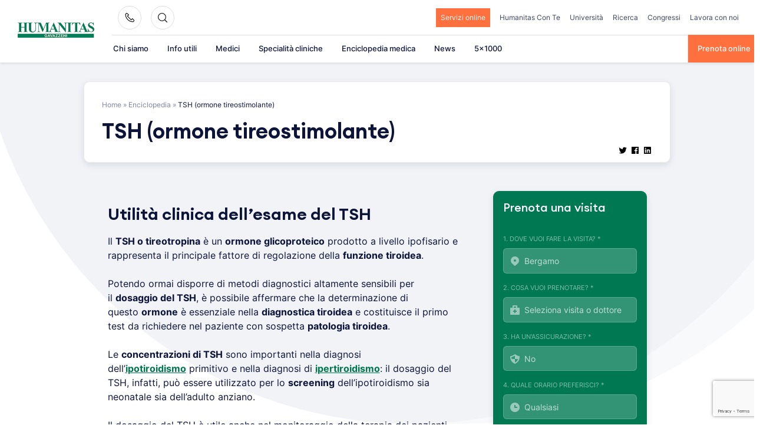

--- FILE ---
content_type: text/html; charset=UTF-8
request_url: https://www.gavazzeni.it/enciclopedia/esami-del-sangue/tsh-ormone-tireostimolante/
body_size: 42664
content:
<!doctype html>
<html lang="it-IT">
<head>
    <meta charset="UTF-8">
    <meta name="viewport" content="width=device-width, initial-scale=1">
    <link rel="profile" href="https://gmpg.org/xfn/11">

	<meta name='robots' content='index, follow, max-image-preview:large, max-snippet:-1, max-video-preview:-1' />

            <script data-no-defer="1" data-ezscrex="false" data-cfasync="false" data-pagespeed-no-defer data-cookieconsent="ignore">
                var ctPublicFunctions = {"_ajax_nonce":"05ee84d051","_rest_nonce":"f6903e95bd","_ajax_url":"\/wp-admin\/admin-ajax.php","_rest_url":"https:\/\/www.gavazzeni.it\/wp-json\/","data__cookies_type":"none","data__ajax_type":"rest","data__bot_detector_enabled":"1","data__frontend_data_log_enabled":1,"cookiePrefix":"","wprocket_detected":true,"host_url":"www.gavazzeni.it","text__ee_click_to_select":"Click to select the whole data","text__ee_original_email":"The complete one is","text__ee_got_it":"Got it","text__ee_blocked":"Blocked","text__ee_cannot_connect":"Cannot connect","text__ee_cannot_decode":"Can not decode email. Unknown reason","text__ee_email_decoder":"CleanTalk email decoder","text__ee_wait_for_decoding":"The magic is on the way!","text__ee_decoding_process":"Please wait a few seconds while we decode the contact data."}
            </script>
        
            <script data-no-defer="1" data-ezscrex="false" data-cfasync="false" data-pagespeed-no-defer data-cookieconsent="ignore">
                var ctPublic = {"_ajax_nonce":"05ee84d051","settings__forms__check_internal":"0","settings__forms__check_external":"0","settings__forms__force_protection":0,"settings__forms__search_test":"1","settings__forms__wc_add_to_cart":"0","settings__data__bot_detector_enabled":"1","settings__sfw__anti_crawler":0,"blog_home":"https:\/\/www.gavazzeni.it\/","pixel__setting":"3","pixel__enabled":true,"pixel__url":null,"data__email_check_before_post":"1","data__email_check_exist_post":1,"data__cookies_type":"none","data__key_is_ok":true,"data__visible_fields_required":true,"wl_brandname":"Anti-Spam by CleanTalk","wl_brandname_short":"CleanTalk","ct_checkjs_key":"f56cfe2f5ffe5705012a6a7b016603bf27edbeee27b0e7da8d73bd495695de5c","emailEncoderPassKey":"00b6ca38886f98dc5399516cafb68433","bot_detector_forms_excluded":"W10=","advancedCacheExists":true,"varnishCacheExists":false,"wc_ajax_add_to_cart":false}
            </script>
        
	<!-- This site is optimized with the Yoast SEO plugin v26.6 - https://yoast.com/wordpress/plugins/seo/ -->
	<title>TSH (ormone tireostimolante)</title>
	<meta name="description" content="Il TSH o tireotropina è un ormone glicoproteico prodotto a livello ipofisario ed è il principale fattore di regolazione della funzione tiro" />
	<link rel="canonical" href="https://www.gavazzeni.it/enciclopedia/esami-del-sangue/tsh-ormone-tireostimolante/" />
	<meta property="og:locale" content="it_IT" />
	<meta property="og:type" content="article" />
	<meta property="og:title" content="TSH (ormone tireostimolante)" />
	<meta property="og:description" content="Il TSH o tireotropina è un ormone glicoproteico prodotto a livello ipofisario ed è il principale fattore di regolazione della funzione tiro" />
	<meta property="og:url" content="https://www.gavazzeni.it/enciclopedia/esami-del-sangue/tsh-ormone-tireostimolante/" />
	<meta property="og:site_name" content="Humanitas Gavazzeni" />
	<meta property="article:modified_time" content="2022-05-06T15:31:32+00:00" />
	<meta name="twitter:card" content="summary_large_image" />
	<meta name="twitter:label1" content="Tempo di lettura stimato" />
	<meta name="twitter:data1" content="2 minuti" />
	<!-- / Yoast SEO plugin. -->


<link rel='dns-prefetch' href='//fd.cleantalk.org' />
<link rel="alternate" type="application/rss+xml" title="Humanitas Gavazzeni &raquo; Feed" href="https://www.gavazzeni.it/feed/" />
<link rel="alternate" title="oEmbed (JSON)" type="application/json+oembed" href="https://www.gavazzeni.it/wp-json/oembed/1.0/embed?url=https%3A%2F%2Fwww.gavazzeni.it%2Fenciclopedia%2Fesami-del-sangue%2Ftsh-ormone-tireostimolante%2F" />
<link rel="alternate" title="oEmbed (XML)" type="text/xml+oembed" href="https://www.gavazzeni.it/wp-json/oembed/1.0/embed?url=https%3A%2F%2Fwww.gavazzeni.it%2Fenciclopedia%2Fesami-del-sangue%2Ftsh-ormone-tireostimolante%2F&#038;format=xml" />
<style id='wp-img-auto-sizes-contain-inline-css'>
img:is([sizes=auto i],[sizes^="auto," i]){contain-intrinsic-size:3000px 1500px}
/*# sourceURL=wp-img-auto-sizes-contain-inline-css */
</style>
<style id='wp-emoji-styles-inline-css'>

	img.wp-smiley, img.emoji {
		display: inline !important;
		border: none !important;
		box-shadow: none !important;
		height: 1em !important;
		width: 1em !important;
		margin: 0 0.07em !important;
		vertical-align: -0.1em !important;
		background: none !important;
		padding: 0 !important;
	}
/*# sourceURL=wp-emoji-styles-inline-css */
</style>
<style id='wp-block-library-inline-css'>
:root{--wp-block-synced-color:#7a00df;--wp-block-synced-color--rgb:122,0,223;--wp-bound-block-color:var(--wp-block-synced-color);--wp-editor-canvas-background:#ddd;--wp-admin-theme-color:#007cba;--wp-admin-theme-color--rgb:0,124,186;--wp-admin-theme-color-darker-10:#006ba1;--wp-admin-theme-color-darker-10--rgb:0,107,160.5;--wp-admin-theme-color-darker-20:#005a87;--wp-admin-theme-color-darker-20--rgb:0,90,135;--wp-admin-border-width-focus:2px}@media (min-resolution:192dpi){:root{--wp-admin-border-width-focus:1.5px}}.wp-element-button{cursor:pointer}:root .has-very-light-gray-background-color{background-color:#eee}:root .has-very-dark-gray-background-color{background-color:#313131}:root .has-very-light-gray-color{color:#eee}:root .has-very-dark-gray-color{color:#313131}:root .has-vivid-green-cyan-to-vivid-cyan-blue-gradient-background{background:linear-gradient(135deg,#00d084,#0693e3)}:root .has-purple-crush-gradient-background{background:linear-gradient(135deg,#34e2e4,#4721fb 50%,#ab1dfe)}:root .has-hazy-dawn-gradient-background{background:linear-gradient(135deg,#faaca8,#dad0ec)}:root .has-subdued-olive-gradient-background{background:linear-gradient(135deg,#fafae1,#67a671)}:root .has-atomic-cream-gradient-background{background:linear-gradient(135deg,#fdd79a,#004a59)}:root .has-nightshade-gradient-background{background:linear-gradient(135deg,#330968,#31cdcf)}:root .has-midnight-gradient-background{background:linear-gradient(135deg,#020381,#2874fc)}:root{--wp--preset--font-size--normal:16px;--wp--preset--font-size--huge:42px}.has-regular-font-size{font-size:1em}.has-larger-font-size{font-size:2.625em}.has-normal-font-size{font-size:var(--wp--preset--font-size--normal)}.has-huge-font-size{font-size:var(--wp--preset--font-size--huge)}.has-text-align-center{text-align:center}.has-text-align-left{text-align:left}.has-text-align-right{text-align:right}.has-fit-text{white-space:nowrap!important}#end-resizable-editor-section{display:none}.aligncenter{clear:both}.items-justified-left{justify-content:flex-start}.items-justified-center{justify-content:center}.items-justified-right{justify-content:flex-end}.items-justified-space-between{justify-content:space-between}.screen-reader-text{border:0;clip-path:inset(50%);height:1px;margin:-1px;overflow:hidden;padding:0;position:absolute;width:1px;word-wrap:normal!important}.screen-reader-text:focus{background-color:#ddd;clip-path:none;color:#444;display:block;font-size:1em;height:auto;left:5px;line-height:normal;padding:15px 23px 14px;text-decoration:none;top:5px;width:auto;z-index:100000}html :where(.has-border-color){border-style:solid}html :where([style*=border-top-color]){border-top-style:solid}html :where([style*=border-right-color]){border-right-style:solid}html :where([style*=border-bottom-color]){border-bottom-style:solid}html :where([style*=border-left-color]){border-left-style:solid}html :where([style*=border-width]){border-style:solid}html :where([style*=border-top-width]){border-top-style:solid}html :where([style*=border-right-width]){border-right-style:solid}html :where([style*=border-bottom-width]){border-bottom-style:solid}html :where([style*=border-left-width]){border-left-style:solid}html :where(img[class*=wp-image-]){height:auto;max-width:100%}:where(figure){margin:0 0 1em}html :where(.is-position-sticky){--wp-admin--admin-bar--position-offset:var(--wp-admin--admin-bar--height,0px)}@media screen and (max-width:600px){html :where(.is-position-sticky){--wp-admin--admin-bar--position-offset:0px}}

/*# sourceURL=wp-block-library-inline-css */
</style><style id='wp-block-heading-inline-css'>
h1:where(.wp-block-heading).has-background,h2:where(.wp-block-heading).has-background,h3:where(.wp-block-heading).has-background,h4:where(.wp-block-heading).has-background,h5:where(.wp-block-heading).has-background,h6:where(.wp-block-heading).has-background{padding:1.25em 2.375em}h1.has-text-align-left[style*=writing-mode]:where([style*=vertical-lr]),h1.has-text-align-right[style*=writing-mode]:where([style*=vertical-rl]),h2.has-text-align-left[style*=writing-mode]:where([style*=vertical-lr]),h2.has-text-align-right[style*=writing-mode]:where([style*=vertical-rl]),h3.has-text-align-left[style*=writing-mode]:where([style*=vertical-lr]),h3.has-text-align-right[style*=writing-mode]:where([style*=vertical-rl]),h4.has-text-align-left[style*=writing-mode]:where([style*=vertical-lr]),h4.has-text-align-right[style*=writing-mode]:where([style*=vertical-rl]),h5.has-text-align-left[style*=writing-mode]:where([style*=vertical-lr]),h5.has-text-align-right[style*=writing-mode]:where([style*=vertical-rl]),h6.has-text-align-left[style*=writing-mode]:where([style*=vertical-lr]),h6.has-text-align-right[style*=writing-mode]:where([style*=vertical-rl]){rotate:180deg}
/*# sourceURL=https://www.gavazzeni.it/wp-includes/blocks/heading/style.min.css */
</style>
<style id='wp-block-image-inline-css'>
.wp-block-image>a,.wp-block-image>figure>a{display:inline-block}.wp-block-image img{box-sizing:border-box;height:auto;max-width:100%;vertical-align:bottom}@media not (prefers-reduced-motion){.wp-block-image img.hide{visibility:hidden}.wp-block-image img.show{animation:show-content-image .4s}}.wp-block-image[style*=border-radius] img,.wp-block-image[style*=border-radius]>a{border-radius:inherit}.wp-block-image.has-custom-border img{box-sizing:border-box}.wp-block-image.aligncenter{text-align:center}.wp-block-image.alignfull>a,.wp-block-image.alignwide>a{width:100%}.wp-block-image.alignfull img,.wp-block-image.alignwide img{height:auto;width:100%}.wp-block-image .aligncenter,.wp-block-image .alignleft,.wp-block-image .alignright,.wp-block-image.aligncenter,.wp-block-image.alignleft,.wp-block-image.alignright{display:table}.wp-block-image .aligncenter>figcaption,.wp-block-image .alignleft>figcaption,.wp-block-image .alignright>figcaption,.wp-block-image.aligncenter>figcaption,.wp-block-image.alignleft>figcaption,.wp-block-image.alignright>figcaption{caption-side:bottom;display:table-caption}.wp-block-image .alignleft{float:left;margin:.5em 1em .5em 0}.wp-block-image .alignright{float:right;margin:.5em 0 .5em 1em}.wp-block-image .aligncenter{margin-left:auto;margin-right:auto}.wp-block-image :where(figcaption){margin-bottom:1em;margin-top:.5em}.wp-block-image.is-style-circle-mask img{border-radius:9999px}@supports ((-webkit-mask-image:none) or (mask-image:none)) or (-webkit-mask-image:none){.wp-block-image.is-style-circle-mask img{border-radius:0;-webkit-mask-image:url('data:image/svg+xml;utf8,<svg viewBox="0 0 100 100" xmlns="http://www.w3.org/2000/svg"><circle cx="50" cy="50" r="50"/></svg>');mask-image:url('data:image/svg+xml;utf8,<svg viewBox="0 0 100 100" xmlns="http://www.w3.org/2000/svg"><circle cx="50" cy="50" r="50"/></svg>');mask-mode:alpha;-webkit-mask-position:center;mask-position:center;-webkit-mask-repeat:no-repeat;mask-repeat:no-repeat;-webkit-mask-size:contain;mask-size:contain}}:root :where(.wp-block-image.is-style-rounded img,.wp-block-image .is-style-rounded img){border-radius:9999px}.wp-block-image figure{margin:0}.wp-lightbox-container{display:flex;flex-direction:column;position:relative}.wp-lightbox-container img{cursor:zoom-in}.wp-lightbox-container img:hover+button{opacity:1}.wp-lightbox-container button{align-items:center;backdrop-filter:blur(16px) saturate(180%);background-color:#5a5a5a40;border:none;border-radius:4px;cursor:zoom-in;display:flex;height:20px;justify-content:center;opacity:0;padding:0;position:absolute;right:16px;text-align:center;top:16px;width:20px;z-index:100}@media not (prefers-reduced-motion){.wp-lightbox-container button{transition:opacity .2s ease}}.wp-lightbox-container button:focus-visible{outline:3px auto #5a5a5a40;outline:3px auto -webkit-focus-ring-color;outline-offset:3px}.wp-lightbox-container button:hover{cursor:pointer;opacity:1}.wp-lightbox-container button:focus{opacity:1}.wp-lightbox-container button:focus,.wp-lightbox-container button:hover,.wp-lightbox-container button:not(:hover):not(:active):not(.has-background){background-color:#5a5a5a40;border:none}.wp-lightbox-overlay{box-sizing:border-box;cursor:zoom-out;height:100vh;left:0;overflow:hidden;position:fixed;top:0;visibility:hidden;width:100%;z-index:100000}.wp-lightbox-overlay .close-button{align-items:center;cursor:pointer;display:flex;justify-content:center;min-height:40px;min-width:40px;padding:0;position:absolute;right:calc(env(safe-area-inset-right) + 16px);top:calc(env(safe-area-inset-top) + 16px);z-index:5000000}.wp-lightbox-overlay .close-button:focus,.wp-lightbox-overlay .close-button:hover,.wp-lightbox-overlay .close-button:not(:hover):not(:active):not(.has-background){background:none;border:none}.wp-lightbox-overlay .lightbox-image-container{height:var(--wp--lightbox-container-height);left:50%;overflow:hidden;position:absolute;top:50%;transform:translate(-50%,-50%);transform-origin:top left;width:var(--wp--lightbox-container-width);z-index:9999999999}.wp-lightbox-overlay .wp-block-image{align-items:center;box-sizing:border-box;display:flex;height:100%;justify-content:center;margin:0;position:relative;transform-origin:0 0;width:100%;z-index:3000000}.wp-lightbox-overlay .wp-block-image img{height:var(--wp--lightbox-image-height);min-height:var(--wp--lightbox-image-height);min-width:var(--wp--lightbox-image-width);width:var(--wp--lightbox-image-width)}.wp-lightbox-overlay .wp-block-image figcaption{display:none}.wp-lightbox-overlay button{background:none;border:none}.wp-lightbox-overlay .scrim{background-color:#fff;height:100%;opacity:.9;position:absolute;width:100%;z-index:2000000}.wp-lightbox-overlay.active{visibility:visible}@media not (prefers-reduced-motion){.wp-lightbox-overlay.active{animation:turn-on-visibility .25s both}.wp-lightbox-overlay.active img{animation:turn-on-visibility .35s both}.wp-lightbox-overlay.show-closing-animation:not(.active){animation:turn-off-visibility .35s both}.wp-lightbox-overlay.show-closing-animation:not(.active) img{animation:turn-off-visibility .25s both}.wp-lightbox-overlay.zoom.active{animation:none;opacity:1;visibility:visible}.wp-lightbox-overlay.zoom.active .lightbox-image-container{animation:lightbox-zoom-in .4s}.wp-lightbox-overlay.zoom.active .lightbox-image-container img{animation:none}.wp-lightbox-overlay.zoom.active .scrim{animation:turn-on-visibility .4s forwards}.wp-lightbox-overlay.zoom.show-closing-animation:not(.active){animation:none}.wp-lightbox-overlay.zoom.show-closing-animation:not(.active) .lightbox-image-container{animation:lightbox-zoom-out .4s}.wp-lightbox-overlay.zoom.show-closing-animation:not(.active) .lightbox-image-container img{animation:none}.wp-lightbox-overlay.zoom.show-closing-animation:not(.active) .scrim{animation:turn-off-visibility .4s forwards}}@keyframes show-content-image{0%{visibility:hidden}99%{visibility:hidden}to{visibility:visible}}@keyframes turn-on-visibility{0%{opacity:0}to{opacity:1}}@keyframes turn-off-visibility{0%{opacity:1;visibility:visible}99%{opacity:0;visibility:visible}to{opacity:0;visibility:hidden}}@keyframes lightbox-zoom-in{0%{transform:translate(calc((-100vw + var(--wp--lightbox-scrollbar-width))/2 + var(--wp--lightbox-initial-left-position)),calc(-50vh + var(--wp--lightbox-initial-top-position))) scale(var(--wp--lightbox-scale))}to{transform:translate(-50%,-50%) scale(1)}}@keyframes lightbox-zoom-out{0%{transform:translate(-50%,-50%) scale(1);visibility:visible}99%{visibility:visible}to{transform:translate(calc((-100vw + var(--wp--lightbox-scrollbar-width))/2 + var(--wp--lightbox-initial-left-position)),calc(-50vh + var(--wp--lightbox-initial-top-position))) scale(var(--wp--lightbox-scale));visibility:hidden}}
/*# sourceURL=https://www.gavazzeni.it/wp-includes/blocks/image/style.min.css */
</style>
<style id='wp-block-paragraph-inline-css'>
.is-small-text{font-size:.875em}.is-regular-text{font-size:1em}.is-large-text{font-size:2.25em}.is-larger-text{font-size:3em}.has-drop-cap:not(:focus):first-letter{float:left;font-size:8.4em;font-style:normal;font-weight:100;line-height:.68;margin:.05em .1em 0 0;text-transform:uppercase}body.rtl .has-drop-cap:not(:focus):first-letter{float:none;margin-left:.1em}p.has-drop-cap.has-background{overflow:hidden}:root :where(p.has-background){padding:1.25em 2.375em}:where(p.has-text-color:not(.has-link-color)) a{color:inherit}p.has-text-align-left[style*="writing-mode:vertical-lr"],p.has-text-align-right[style*="writing-mode:vertical-rl"]{rotate:180deg}
/*# sourceURL=https://www.gavazzeni.it/wp-includes/blocks/paragraph/style.min.css */
</style>
<style id='global-styles-inline-css'>
:root{--wp--preset--aspect-ratio--square: 1;--wp--preset--aspect-ratio--4-3: 4/3;--wp--preset--aspect-ratio--3-4: 3/4;--wp--preset--aspect-ratio--3-2: 3/2;--wp--preset--aspect-ratio--2-3: 2/3;--wp--preset--aspect-ratio--16-9: 16/9;--wp--preset--aspect-ratio--9-16: 9/16;--wp--preset--color--black: #2a2a2a;--wp--preset--color--cyan-bluish-gray: #abb8c3;--wp--preset--color--white: #FFFFFF;--wp--preset--color--pale-pink: #f78da7;--wp--preset--color--vivid-red: #cf2e2e;--wp--preset--color--luminous-vivid-orange: #ff6900;--wp--preset--color--luminous-vivid-amber: #fcb900;--wp--preset--color--light-green-cyan: #7bdcb5;--wp--preset--color--vivid-green-cyan: #00d084;--wp--preset--color--pale-cyan-blue: #8ed1fc;--wp--preset--color--vivid-cyan-blue: #0693e3;--wp--preset--color--vivid-purple: #9b51e0;--wp--preset--color--gray: #727477;--wp--preset--color--humanitas-green: #007953;--wp--preset--color--main-blue: #0C143A;--wp--preset--color--main-cta: #FF703F;--wp--preset--color--main-yellow: #E4B500;--wp--preset--color--background-gray: #F1F3F7;--wp--preset--color--background-green: #f2f8f6;--wp--preset--gradient--vivid-cyan-blue-to-vivid-purple: linear-gradient(135deg,rgb(6,147,227) 0%,rgb(155,81,224) 100%);--wp--preset--gradient--light-green-cyan-to-vivid-green-cyan: linear-gradient(135deg,rgb(122,220,180) 0%,rgb(0,208,130) 100%);--wp--preset--gradient--luminous-vivid-amber-to-luminous-vivid-orange: linear-gradient(135deg,rgb(252,185,0) 0%,rgb(255,105,0) 100%);--wp--preset--gradient--luminous-vivid-orange-to-vivid-red: linear-gradient(135deg,rgb(255,105,0) 0%,rgb(207,46,46) 100%);--wp--preset--gradient--very-light-gray-to-cyan-bluish-gray: linear-gradient(135deg,rgb(238,238,238) 0%,rgb(169,184,195) 100%);--wp--preset--gradient--cool-to-warm-spectrum: linear-gradient(135deg,rgb(74,234,220) 0%,rgb(151,120,209) 20%,rgb(207,42,186) 40%,rgb(238,44,130) 60%,rgb(251,105,98) 80%,rgb(254,248,76) 100%);--wp--preset--gradient--blush-light-purple: linear-gradient(135deg,rgb(255,206,236) 0%,rgb(152,150,240) 100%);--wp--preset--gradient--blush-bordeaux: linear-gradient(135deg,rgb(254,205,165) 0%,rgb(254,45,45) 50%,rgb(107,0,62) 100%);--wp--preset--gradient--luminous-dusk: linear-gradient(135deg,rgb(255,203,112) 0%,rgb(199,81,192) 50%,rgb(65,88,208) 100%);--wp--preset--gradient--pale-ocean: linear-gradient(135deg,rgb(255,245,203) 0%,rgb(182,227,212) 50%,rgb(51,167,181) 100%);--wp--preset--gradient--electric-grass: linear-gradient(135deg,rgb(202,248,128) 0%,rgb(113,206,126) 100%);--wp--preset--gradient--midnight: linear-gradient(135deg,rgb(2,3,129) 0%,rgb(40,116,252) 100%);--wp--preset--font-size--small: 14px;--wp--preset--font-size--medium: 20px;--wp--preset--font-size--large: 18px;--wp--preset--font-size--x-large: 42px;--wp--preset--font-size--normal: 16px;--wp--preset--font-size--larger: 22px;--wp--preset--spacing--20: 0.44rem;--wp--preset--spacing--30: 0.67rem;--wp--preset--spacing--40: 1rem;--wp--preset--spacing--50: 1.5rem;--wp--preset--spacing--60: 2.25rem;--wp--preset--spacing--70: 3.38rem;--wp--preset--spacing--80: 5.06rem;--wp--preset--shadow--natural: 6px 6px 9px rgba(0, 0, 0, 0.2);--wp--preset--shadow--deep: 12px 12px 50px rgba(0, 0, 0, 0.4);--wp--preset--shadow--sharp: 6px 6px 0px rgba(0, 0, 0, 0.2);--wp--preset--shadow--outlined: 6px 6px 0px -3px rgb(255, 255, 255), 6px 6px rgb(0, 0, 0);--wp--preset--shadow--crisp: 6px 6px 0px rgb(0, 0, 0);}:where(.is-layout-flex){gap: 0.5em;}:where(.is-layout-grid){gap: 0.5em;}body .is-layout-flex{display: flex;}.is-layout-flex{flex-wrap: wrap;align-items: center;}.is-layout-flex > :is(*, div){margin: 0;}body .is-layout-grid{display: grid;}.is-layout-grid > :is(*, div){margin: 0;}:where(.wp-block-columns.is-layout-flex){gap: 2em;}:where(.wp-block-columns.is-layout-grid){gap: 2em;}:where(.wp-block-post-template.is-layout-flex){gap: 1.25em;}:where(.wp-block-post-template.is-layout-grid){gap: 1.25em;}.has-black-color{color: var(--wp--preset--color--black) !important;}.has-cyan-bluish-gray-color{color: var(--wp--preset--color--cyan-bluish-gray) !important;}.has-white-color{color: var(--wp--preset--color--white) !important;}.has-pale-pink-color{color: var(--wp--preset--color--pale-pink) !important;}.has-vivid-red-color{color: var(--wp--preset--color--vivid-red) !important;}.has-luminous-vivid-orange-color{color: var(--wp--preset--color--luminous-vivid-orange) !important;}.has-luminous-vivid-amber-color{color: var(--wp--preset--color--luminous-vivid-amber) !important;}.has-light-green-cyan-color{color: var(--wp--preset--color--light-green-cyan) !important;}.has-vivid-green-cyan-color{color: var(--wp--preset--color--vivid-green-cyan) !important;}.has-pale-cyan-blue-color{color: var(--wp--preset--color--pale-cyan-blue) !important;}.has-vivid-cyan-blue-color{color: var(--wp--preset--color--vivid-cyan-blue) !important;}.has-vivid-purple-color{color: var(--wp--preset--color--vivid-purple) !important;}.has-black-background-color{background-color: var(--wp--preset--color--black) !important;}.has-cyan-bluish-gray-background-color{background-color: var(--wp--preset--color--cyan-bluish-gray) !important;}.has-white-background-color{background-color: var(--wp--preset--color--white) !important;}.has-pale-pink-background-color{background-color: var(--wp--preset--color--pale-pink) !important;}.has-vivid-red-background-color{background-color: var(--wp--preset--color--vivid-red) !important;}.has-luminous-vivid-orange-background-color{background-color: var(--wp--preset--color--luminous-vivid-orange) !important;}.has-luminous-vivid-amber-background-color{background-color: var(--wp--preset--color--luminous-vivid-amber) !important;}.has-light-green-cyan-background-color{background-color: var(--wp--preset--color--light-green-cyan) !important;}.has-vivid-green-cyan-background-color{background-color: var(--wp--preset--color--vivid-green-cyan) !important;}.has-pale-cyan-blue-background-color{background-color: var(--wp--preset--color--pale-cyan-blue) !important;}.has-vivid-cyan-blue-background-color{background-color: var(--wp--preset--color--vivid-cyan-blue) !important;}.has-vivid-purple-background-color{background-color: var(--wp--preset--color--vivid-purple) !important;}.has-black-border-color{border-color: var(--wp--preset--color--black) !important;}.has-cyan-bluish-gray-border-color{border-color: var(--wp--preset--color--cyan-bluish-gray) !important;}.has-white-border-color{border-color: var(--wp--preset--color--white) !important;}.has-pale-pink-border-color{border-color: var(--wp--preset--color--pale-pink) !important;}.has-vivid-red-border-color{border-color: var(--wp--preset--color--vivid-red) !important;}.has-luminous-vivid-orange-border-color{border-color: var(--wp--preset--color--luminous-vivid-orange) !important;}.has-luminous-vivid-amber-border-color{border-color: var(--wp--preset--color--luminous-vivid-amber) !important;}.has-light-green-cyan-border-color{border-color: var(--wp--preset--color--light-green-cyan) !important;}.has-vivid-green-cyan-border-color{border-color: var(--wp--preset--color--vivid-green-cyan) !important;}.has-pale-cyan-blue-border-color{border-color: var(--wp--preset--color--pale-cyan-blue) !important;}.has-vivid-cyan-blue-border-color{border-color: var(--wp--preset--color--vivid-cyan-blue) !important;}.has-vivid-purple-border-color{border-color: var(--wp--preset--color--vivid-purple) !important;}.has-vivid-cyan-blue-to-vivid-purple-gradient-background{background: var(--wp--preset--gradient--vivid-cyan-blue-to-vivid-purple) !important;}.has-light-green-cyan-to-vivid-green-cyan-gradient-background{background: var(--wp--preset--gradient--light-green-cyan-to-vivid-green-cyan) !important;}.has-luminous-vivid-amber-to-luminous-vivid-orange-gradient-background{background: var(--wp--preset--gradient--luminous-vivid-amber-to-luminous-vivid-orange) !important;}.has-luminous-vivid-orange-to-vivid-red-gradient-background{background: var(--wp--preset--gradient--luminous-vivid-orange-to-vivid-red) !important;}.has-very-light-gray-to-cyan-bluish-gray-gradient-background{background: var(--wp--preset--gradient--very-light-gray-to-cyan-bluish-gray) !important;}.has-cool-to-warm-spectrum-gradient-background{background: var(--wp--preset--gradient--cool-to-warm-spectrum) !important;}.has-blush-light-purple-gradient-background{background: var(--wp--preset--gradient--blush-light-purple) !important;}.has-blush-bordeaux-gradient-background{background: var(--wp--preset--gradient--blush-bordeaux) !important;}.has-luminous-dusk-gradient-background{background: var(--wp--preset--gradient--luminous-dusk) !important;}.has-pale-ocean-gradient-background{background: var(--wp--preset--gradient--pale-ocean) !important;}.has-electric-grass-gradient-background{background: var(--wp--preset--gradient--electric-grass) !important;}.has-midnight-gradient-background{background: var(--wp--preset--gradient--midnight) !important;}.has-small-font-size{font-size: var(--wp--preset--font-size--small) !important;}.has-medium-font-size{font-size: var(--wp--preset--font-size--medium) !important;}.has-large-font-size{font-size: var(--wp--preset--font-size--large) !important;}.has-x-large-font-size{font-size: var(--wp--preset--font-size--x-large) !important;}
/*# sourceURL=global-styles-inline-css */
</style>

<style id='classic-theme-styles-inline-css'>
/*! This file is auto-generated */
.wp-block-button__link{color:#fff;background-color:#32373c;border-radius:9999px;box-shadow:none;text-decoration:none;padding:calc(.667em + 2px) calc(1.333em + 2px);font-size:1.125em}.wp-block-file__button{background:#32373c;color:#fff;text-decoration:none}
/*# sourceURL=/wp-includes/css/classic-themes.min.css */
</style>
<link rel='stylesheet' id='wp-components-css' href='https://www.gavazzeni.it/wp-includes/css/dist/components/style.min.css?ver=6.9' media='all' />
<link rel='stylesheet' id='wp-preferences-css' href='https://www.gavazzeni.it/wp-includes/css/dist/preferences/style.min.css?ver=6.9' media='all' />
<link rel='stylesheet' id='wp-block-editor-css' href='https://www.gavazzeni.it/wp-includes/css/dist/block-editor/style.min.css?ver=6.9' media='all' />
<link data-minify="1" rel='stylesheet' id='popup-maker-block-library-style-css' href='https://www.gavazzeni.it/wp-content/cache/min/1/wp-content/plugins/popup-maker/dist/packages/block-library-style.css?ver=1765806508' media='all' />
<link rel='stylesheet' id='cleantalk-public-css-css' href='https://www.gavazzeni.it/wp-content/cache/background-css/www.gavazzeni.it/wp-content/plugins/cleantalk-spam-protect/css/cleantalk-public.min.css?ver=6.69.2_1765467983&wpr_t=1769297364' media='all' />
<link rel='stylesheet' id='cleantalk-email-decoder-css-css' href='https://www.gavazzeni.it/wp-content/plugins/cleantalk-spam-protect/css/cleantalk-email-decoder.min.css?ver=6.69.2_1765467983' media='all' />
<link data-minify="1" rel='stylesheet' id='contact-form-7-css' href='https://www.gavazzeni.it/wp-content/cache/min/1/wp-content/plugins/contact-form-7/includes/css/styles.css?ver=1765806508' media='all' />
<link data-minify="1" rel='stylesheet' id='hmc_starter-style-css' href='https://www.gavazzeni.it/wp-content/cache/background-css/www.gavazzeni.it/wp-content/cache/min/1/wp-content/themes/hit-theme/assets/css/site.css?ver=1765806508&wpr_t=1769297364' media='all' />
<link data-minify="1" rel='stylesheet' id='popup-maker-site-css' href='https://www.gavazzeni.it/wp-content/cache/min/1/wp-content/uploads/pum/pum-site-styles.css?ver=1765806508' media='all' />
<link data-minify="1" rel='stylesheet' id='child-style-css' href='https://www.gavazzeni.it/wp-content/cache/background-css/www.gavazzeni.it/wp-content/cache/min/1/wp-content/themes/gavazzeni-hit-child-theme/assets/css/site.css?ver=1765806508&wpr_t=1769297364' media='all' />
<link data-minify="1" rel='stylesheet' id='cf7cf-style-css' href='https://www.gavazzeni.it/wp-content/cache/min/1/wp-content/plugins/cf7-conditional-fields/style.css?ver=1765806508' media='all' />
<style id='kadence-blocks-global-variables-inline-css'>
:root {--global-kb-font-size-sm:clamp(0.8rem, 0.73rem + 0.217vw, 0.9rem);--global-kb-font-size-md:clamp(1.1rem, 0.995rem + 0.326vw, 1.25rem);--global-kb-font-size-lg:clamp(1.75rem, 1.576rem + 0.543vw, 2rem);--global-kb-font-size-xl:clamp(2.25rem, 1.728rem + 1.63vw, 3rem);--global-kb-font-size-xxl:clamp(2.5rem, 1.456rem + 3.26vw, 4rem);--global-kb-font-size-xxxl:clamp(2.75rem, 0.489rem + 7.065vw, 6rem);}:root {--global-palette1: #3182CE;--global-palette2: #2B6CB0;--global-palette3: #1A202C;--global-palette4: #2D3748;--global-palette5: #4A5568;--global-palette6: #718096;--global-palette7: #EDF2F7;--global-palette8: #F7FAFC;--global-palette9: #ffffff;}
/*# sourceURL=kadence-blocks-global-variables-inline-css */
</style>
<style id='rocket-lazyload-inline-css'>
.rll-youtube-player{position:relative;padding-bottom:56.23%;height:0;overflow:hidden;max-width:100%;}.rll-youtube-player:focus-within{outline: 2px solid currentColor;outline-offset: 5px;}.rll-youtube-player iframe{position:absolute;top:0;left:0;width:100%;height:100%;z-index:100;background:0 0}.rll-youtube-player img{bottom:0;display:block;left:0;margin:auto;max-width:100%;width:100%;position:absolute;right:0;top:0;border:none;height:auto;-webkit-transition:.4s all;-moz-transition:.4s all;transition:.4s all}.rll-youtube-player img:hover{-webkit-filter:brightness(75%)}.rll-youtube-player .play{height:100%;width:100%;left:0;top:0;position:absolute;background:var(--wpr-bg-28c82b09-de06-478f-8be2-d5ee188fdee8) no-repeat center;background-color: transparent !important;cursor:pointer;border:none;}
/*# sourceURL=rocket-lazyload-inline-css */
</style>
<script id="webtoffee-cookie-consent-js-extra">
var _wccConfig = {"_ipData":[],"_assetsURL":"https://www.gavazzeni.it/wp-content/plugins/webtoffee-cookie-consent/lite/frontend/images/","_publicURL":"https://www.gavazzeni.it","_categories":[{"name":"Necessaria","slug":"necessary","isNecessary":true,"ccpaDoNotSell":true,"cookies":[{"cookieID":"visid_incap_*","domain":".gavazzeni.it","provider":"sitelock.com"},{"cookieID":"incap_ses_*","domain":".gavazzeni.it","provider":"sitelock.com"},{"cookieID":"wt_consent","domain":"www.gavazzeni.it","provider":""},{"cookieID":"_GRECAPTCHA","domain":"www.google.com","provider":"google.com"},{"cookieID":"apbct_urls","domain":"gavazzeni.it","provider":"plugins/cleantalk-spam-protect"},{"cookieID":"ct_has_scrolled","domain":"gavazzeni.it","provider":"plugins/cleantalk-spam-protect"},{"cookieID":"apbct_headless","domain":"gavazzeni.it","provider":"plugins/cleantalk-spam-protect"},{"cookieID":"apbct_page_hits","domain":"gavazzeni.it","provider":"plugins/cleantalk-spam-protect"},{"cookieID":"apbct_visible_fields","domain":"gavazzeni.it","provider":"plugins/cleantalk-spam-protect"},{"cookieID":"ct_pointer_data","domain":"gavazzeni.it","provider":"plugins/cleantalk-spam-protect"},{"cookieID":"ct_timezone","domain":"gavazzeni.it","provider":"plugins/cleantalk-spam-protect"},{"cookieID":"apbct_pixel_url","domain":"gavazzeni.it","provider":"plugins/cleantalk-spam-protect"},{"cookieID":"rc::a","domain":"google.com","provider":"google.com"},{"cookieID":"rc::f","domain":"google.com","provider":"google.com"},{"cookieID":"wpEmojiSettingsSupports","domain":"gavazzeni.it","provider":""},{"cookieID":"rc::c","domain":"google.com","provider":"google.com"},{"cookieID":"rc::b","domain":"google.com","provider":"google.com"},{"cookieID":"ARRAffinitySameSite","domain":".prenota.humanitas.it","provider":"monitor.azure.com|azureedge.net"},{"cookieID":"ARRAffinity","domain":"prenota.humanitas.it","provider":"monitor.azure.com|azureedge.net"},{"cookieID":"nlbi_*","domain":".humanitas.it","provider":"thehotelsnetwork.com/js/hotel_price_widget.js"},{"cookieID":"AWSALBCORS","domain":"emea3.recruitmentplatform.com","provider":"aws.amazon.com"},{"cookieID":"JSESSIONID","domain":"emea3.recruitmentplatform.com","provider":"newrelic.com"}],"active":true,"defaultConsent":{"gdpr":true,"ccpa":true},"foundNoCookieScript":false},{"name":"Funzionale","slug":"functional","isNecessary":false,"ccpaDoNotSell":true,"cookies":[{"cookieID":"ct_checked_emails","domain":"gavazzeni.it","provider":"plugins/cleantalk-spam-protect"},{"cookieID":"ct_ps_timestamp","domain":"gavazzeni.it","provider":"plugins/cleantalk-spam-protect"},{"cookieID":"ct_fkp_timestamp","domain":"gavazzeni.it","provider":"plugins/cleantalk-spam-protect"},{"cookieID":"ct_checkjs","domain":"gavazzeni.it","provider":"plugins/cleantalk-spam-protect"},{"cookieID":"yt-remote-device-id","domain":"youtube.com","provider":"youtube.com"},{"cookieID":"ytidb::LAST_RESULT_ENTRY_KEY","domain":"youtube.com","provider":"youtube.com"},{"cookieID":"yt-remote-connected-devices","domain":"youtube.com","provider":"youtube.com"},{"cookieID":"yt-remote-session-app","domain":"youtube.com","provider":"youtube.com"},{"cookieID":"yt-remote-cast-installed","domain":"youtube.com","provider":"youtube.com"},{"cookieID":"yt-remote-session-name","domain":"youtube.com","provider":"youtube.com"},{"cookieID":"yt-remote-cast-available","domain":"youtube.com","provider":"youtube.com"},{"cookieID":"yt-remote-fast-check-period","domain":"youtube.com","provider":"youtube.com"}],"active":true,"defaultConsent":{"gdpr":false,"ccpa":false},"foundNoCookieScript":false},{"name":"Analitica","slug":"analytics","isNecessary":false,"ccpaDoNotSell":true,"cookies":[{"cookieID":"___utmvc","domain":"www.gavazzeni.it","provider":"google-analytics.com|googletagmanager.com/gtag/js"},{"cookieID":"_fbp","domain":".gavazzeni.it","provider":"facebook.net"},{"cookieID":"_ga","domain":".gavazzeni.it","provider":"google-analytics.com|googletagmanager.com/gtag/js"},{"cookieID":"_gid","domain":".gavazzeni.it","provider":"google-analytics.com|googletagmanager.com/gtag/js"},{"cookieID":"_gat_UA-*","domain":".gavazzeni.it","provider":"google-analytics.com|googletagmanager.com/gtag/js"},{"cookieID":"_gcl_au","domain":".gavazzeni.it","provider":"googletagmanager.com"},{"cookieID":"_ga_*","domain":".gavazzeni.it","provider":"google-analytics.com|googletagmanager.com/gtag/js"},{"cookieID":"ct_screen_info","domain":"gavazzeni.it","provider":"plugins/cleantalk-spam-protect"}],"active":true,"defaultConsent":{"gdpr":false,"ccpa":false},"foundNoCookieScript":false},{"name":"Prestazioni","slug":"performance","isNecessary":false,"ccpaDoNotSell":true,"cookies":[{"cookieID":"AWSALB","domain":"emea3.recruitmentplatform.com","provider":"aws.amazon.com"}],"active":true,"defaultConsent":{"gdpr":false,"ccpa":false},"foundNoCookieScript":false},{"name":"Pubblicitari","slug":"advertisement","isNecessary":false,"ccpaDoNotSell":true,"cookies":[{"cookieID":"test_cookie","domain":".doubleclick.net","provider":"doubleclick.net"},{"cookieID":"YSC","domain":".youtube.com","provider":"youtube.com"},{"cookieID":"VISITOR_INFO1_LIVE","domain":".youtube.com","provider":"youtube.com"},{"cookieID":"VISITOR_PRIVACY_METADATA","domain":".youtube.com","provider":"youtube.com"},{"cookieID":"yt.innertube::requests","domain":"youtube.com","provider":"youtube.com"},{"cookieID":"yt.innertube::nextId","domain":"youtube.com","provider":"youtube.com"}],"active":true,"defaultConsent":{"gdpr":false,"ccpa":false},"foundNoCookieScript":false},{"name":"Altre","slug":"others","isNecessary":false,"ccpaDoNotSell":true,"cookies":[{"cookieID":"EXPIRE_TIMESTAMP","domain":"emea3.recruitmentplatform.com","provider":""},{"cookieID":"JSESSIONID_FOSameSite","domain":"emea3.recruitmentplatform.com","provider":""}],"active":true,"defaultConsent":{"gdpr":false,"ccpa":false},"foundNoCookieScript":false}],"_activeLaw":"gdpr","_rootDomain":"","_block":"1","_showBanner":"1","_bannerConfig":{"GDPR":{"settings":{"type":"popup","position":"center","applicableLaw":"gdpr","preferenceCenter":"center","selectedRegion":"EU","consentExpiry":365,"shortcodes":[{"key":"wcc_readmore","content":"\u003Ca href=\"#\" class=\"wcc-policy\" aria-label=\"Politica sui cookie\" target=\"_blank\" rel=\"noopener\" data-tag=\"readmore-button\"\u003EPolitica sui cookie\u003C/a\u003E","tag":"readmore-button","status":false,"attributes":{"rel":"nofollow","target":"_blank"}},{"key":"wcc_show_desc","content":"\u003Cbutton class=\"wcc-show-desc-btn\" data-tag=\"show-desc-button\" aria-label=\"Mostra di pi\u00f9\"\u003EMostra di pi\u00f9\u003C/button\u003E","tag":"show-desc-button","status":true,"attributes":[]},{"key":"wcc_hide_desc","content":"\u003Cbutton class=\"wcc-show-desc-btn\" data-tag=\"hide-desc-button\" aria-label=\"Mostra meno\"\u003EMostra meno\u003C/button\u003E","tag":"hide-desc-button","status":true,"attributes":[]},{"key":"wcc_category_toggle_label","content":"[wcc_{{status}}_category_label] [wcc_preference_{{category_slug}}_title]","tag":"","status":true,"attributes":[]},{"key":"wcc_enable_category_label","content":"Abilitare","tag":"","status":true,"attributes":[]},{"key":"wcc_disable_category_label","content":"Disattivare","tag":"","status":true,"attributes":[]},{"key":"wcc_video_placeholder","content":"\u003Cdiv class=\"video-placeholder-normal\" data-tag=\"video-placeholder\" id=\"[UNIQUEID]\"\u003E\u003Cp class=\"video-placeholder-text-normal\" data-tag=\"placeholder-title\"\u003ESi prega di accettare il {category} consenso ai cookie\u003C/p\u003E\u003C/div\u003E","tag":"","status":true,"attributes":[]},{"key":"wcc_enable_optout_label","content":"Abilitare","tag":"","status":true,"attributes":[]},{"key":"wcc_disable_optout_label","content":"Disattivare","tag":"","status":true,"attributes":[]},{"key":"wcc_optout_toggle_label","content":"[wcc_{{status}}_optout_label] [wcc_optout_option_title]","tag":"","status":true,"attributes":[]},{"key":"wcc_optout_option_title","content":"Non vendere o condividere i miei dati personali","tag":"","status":true,"attributes":[]},{"key":"wcc_optout_close_label","content":"Vicino","tag":"","status":true,"attributes":[]}],"bannerEnabled":true},"behaviours":{"reloadBannerOnAccept":false,"loadAnalyticsByDefault":false,"animations":{"onLoad":"animate","onHide":"sticky"}},"config":{"revisitConsent":{"status":false,"tag":"revisit-consent","position":"bottom-left","meta":{"url":"#"},"styles":[],"elements":{"title":{"type":"text","tag":"revisit-consent-title","status":true,"styles":{"color":"#0056a7"}}}},"preferenceCenter":{"toggle":{"status":true,"tag":"detail-category-toggle","type":"toggle","states":{"active":{"styles":{"background-color":"#000000"}},"inactive":{"styles":{"background-color":"#D0D5D2"}}}},"poweredBy":{"status":false,"tag":"detail-powered-by","styles":{"background-color":"#EDEDED","color":"#293C5B"}}},"categoryPreview":{"status":false,"toggle":{"status":true,"tag":"detail-category-preview-toggle","type":"toggle","states":{"active":{"styles":{"background-color":"#000000"}},"inactive":{"styles":{"background-color":"#D0D5D2"}}}}},"videoPlaceholder":{"status":true,"styles":{"background-color":"#000000","border-color":"#000000","color":"#ffffff"}},"readMore":{"status":false,"tag":"readmore-button","type":"link","meta":{"noFollow":true,"newTab":true},"styles":{"color":"#000000","background-color":"transparent","border-color":"transparent"}},"auditTable":{"status":true},"optOption":{"status":true,"toggle":{"status":true,"tag":"optout-option-toggle","type":"toggle","states":{"active":{"styles":{"background-color":"#000000"}},"inactive":{"styles":{"background-color":"#FFFFFF"}}}},"gpcOption":false}}}},"_version":"3.4.6","_logConsent":"","_tags":[{"tag":"accept-button","styles":{"color":"#FFFFFF","background-color":"#FF703F","border-color":"#FF703F"}},{"tag":"reject-button","styles":{"color":"#000000","background-color":"transparent","border-color":"#FFFFFF"}},{"tag":"settings-button","styles":{"color":"#000000","background-color":"transparent","border-color":"#FFFFFF"}},{"tag":"readmore-button","styles":{"color":"#000000","background-color":"transparent","border-color":"transparent"}},{"tag":"donotsell-button","styles":{"color":"#1863dc","background-color":"transparent","border-color":"transparent"}},{"tag":"accept-button","styles":{"color":"#FFFFFF","background-color":"#FF703F","border-color":"#FF703F"}},{"tag":"revisit-consent","styles":[]}],"_rtl":"","_lawSelected":["GDPR"],"_restApiUrl":"https://directory.cookieyes.com/api/v1/ip","_renewConsent":"","_restrictToCA":"","_customEvents":"","_ccpaAllowedRegions":[],"_gdprAllowedRegions":[],"_closeButtonAction":"reject","_ssl":"1","_providersToBlock":[{"re":"plugins/cleantalk-spam-protect","categories":["functional","analytics"]},{"re":"youtube.com","categories":["functional","advertisement"]},{"re":"facebook.net","categories":["analytics"]},{"re":"aws.amazon.com","categories":["performance"]},{"re":"doubleclick.net","categories":["advertisement"]}]};
var _wccStyles = {"css":{"GDPR":".wcc-overlay{background: #000000; opacity: 0.4; position: fixed; top: 0; left: 0; width: 100%; height: 100%; z-index: 9999999;}.wcc-popup-overflow{overflow: hidden;}.wcc-hide{display: none;}.wcc-btn-revisit-wrapper{display: flex; padding: 6px; border-radius: 8px; opacity: 0px; background-color:#ffffff; box-shadow: 0px 3px 10px 0px #798da04d;  align-items: center; justify-content: center;  position: fixed; z-index: 999999; cursor: pointer;}.wcc-revisit-bottom-left{bottom: 15px; left: 15px;}.wcc-revisit-bottom-right{bottom: 15px; right: 15px;}.wcc-btn-revisit-wrapper .wcc-btn-revisit{display: flex; align-items: center; justify-content: center; background: none; border: none; cursor: pointer; position: relative; margin: 0; padding: 0;}.wcc-btn-revisit-wrapper .wcc-btn-revisit img{max-width: fit-content; margin: 0; } .wcc-btn-revisit-wrapper .wcc-revisit-help-text{font-size:14px; margin-left:4px; display:none;}.wcc-btn-revisit-wrapper:hover .wcc-revisit-help-text, .wcc-btn-revisit-wrapper:focus-within .wcc-revisit-help-text { display: block;}.wcc-revisit-hide{display: none;}.wcc-preference-btn:hover{cursor:pointer; text-decoration:underline;}.wcc-cookie-audit-table { font-family: inherit; border-collapse: collapse; width: 100%;} .wcc-cookie-audit-table th, .wcc-cookie-audit-table td {text-align: left; padding: 10px; font-size: 12px; color: #000000; word-break: normal; background-color: #d9dfe7; border: 1px solid #cbced6;} .wcc-cookie-audit-table tr:nth-child(2n + 1) td { background: #f1f5fa; }.wcc-consent-container{position: fixed; width: 440px; box-sizing: border-box; z-index: 99999999; transform: translate(-50%, -50%); border-radius: 6px;}.wcc-consent-container .wcc-consent-bar{background: #ffffff; border: 1px solid; padding: 20px 26px; border-radius: 6px; box-shadow: 0 -1px 10px 0 #acabab4d;}.wcc-consent-bar .wcc-banner-btn-close{position: absolute; right: 14px; top: 14px; background: none; border: none; cursor: pointer; padding: 0; margin: 0; height: auto; width: auto; min-height: 0; line-height: 0; text-shadow: none; box-shadow: none;}.wcc-consent-bar .wcc-banner-btn-close img{height: 10px; width: 10px; margin: 0;}.wcc-popup-center{top: 50%; left: 50%;}.wcc-custom-brand-logo-wrapper .wcc-custom-brand-logo{width: 100px; height: auto; margin: 0 0 12px 0;}.wcc-notice .wcc-title{color: #212121; font-weight: 700; font-size: 18px; line-height: 24px; margin: 0 0 12px 0; word-break: break-word;}.wcc-notice-des *{font-size: 14px;}.wcc-notice-des{color: #212121; font-size: 14px; line-height: 24px; font-weight: 400;}.wcc-notice-des img{min-height: 25px; min-width: 25px;}.wcc-consent-bar .wcc-notice-des p{color: inherit; margin-top: 0; word-break: break-word;}.wcc-notice-des p:last-child{margin-bottom: 0;}.wcc-notice-des a.wcc-policy,.wcc-notice-des button.wcc-policy{font-size: 14px; color: #1863dc; white-space: nowrap; cursor: pointer; background: transparent; border: 1px solid; text-decoration: underline;}.wcc-notice-des button.wcc-policy{padding: 0;}.wcc-notice-des a.wcc-policy:focus-visible,.wcc-consent-bar .wcc-banner-btn-close:focus-visible,.wcc-notice-des button.wcc-policy:focus-visible,.wcc-preference-content-wrapper .wcc-show-desc-btn:focus-visible,.wcc-accordion-header .wcc-accordion-btn:focus-visible,.wcc-preference-header .wcc-btn-close:focus-visible,.wcc-switch input[type=\"checkbox\"]:focus-visible,.wcc-btn:focus-visible{outline: 2px solid #1863dc; outline-offset: 2px;}.wcc-btn:focus:not(:focus-visible),.wcc-accordion-header .wcc-accordion-btn:focus:not(:focus-visible),.wcc-preference-content-wrapper .wcc-show-desc-btn:focus:not(:focus-visible),.wcc-btn-revisit-wrapper .wcc-btn-revisit:focus:not(:focus-visible),.wcc-preference-header .wcc-btn-close:focus:not(:focus-visible),.wcc-consent-bar .wcc-banner-btn-close:focus:not(:focus-visible){outline: 0;}button.wcc-show-desc-btn:not(:hover):not(:active){color: #1863dc; background: transparent;}button.wcc-accordion-btn:not(:hover):not(:active),button.wcc-banner-btn-close:not(:hover):not(:active),button.wcc-btn-close:not(:hover):not(:active),button.wcc-btn-revisit:not(:hover):not(:active){background: transparent;}.wcc-consent-bar button:hover,.wcc-modal.wcc-modal-open button:hover,.wcc-consent-bar button:focus,.wcc-modal.wcc-modal-open button:focus{text-decoration: none;}.wcc-notice-btn-wrapper{display: flex; justify-content: center; align-items: center; flex-wrap: wrap; gap: 8px; margin-top: 16px;}.wcc-notice-btn-wrapper .wcc-btn{text-shadow: none; box-shadow: none;}.wcc-btn{flex: auto; max-width: 100%; font-size: 14px; font-family: inherit; line-height: 24px; padding: 8px; font-weight: 500; border-radius: 2px; cursor: pointer; text-align: center; text-transform: none; min-height: 0;}.wcc-btn:hover{opacity: 0.8;}.wcc-btn-customize{color: #1863dc; background: transparent; border: 2px solid #1863dc;}.wcc-btn-reject{color: #1863dc; background: transparent; border: 2px solid #1863dc;}.wcc-btn-accept{background: #1863dc; color: #ffffff; border: 2px solid #1863dc;}.wcc-btn:last-child{margin-right: 0;}@media (max-width: 576px){.wcc-box-bottom-left{bottom: 0; left: 0;}.wcc-box-bottom-right{bottom: 0; right: 0;}.wcc-box-top-left{top: 0; left: 0;}.wcc-box-top-right{top: 0; right: 0;}}@media (max-width: 440px){.wcc-popup-center{width: 100%; max-width: 100%;}.wcc-consent-container .wcc-consent-bar{padding: 20px 0;}.wcc-custom-brand-logo-wrapper, .wcc-notice .wcc-title, .wcc-notice-des, .wcc-notice-btn-wrapper{padding: 0 24px;}.wcc-notice-des{max-height: 40vh; overflow-y: scroll;}.wcc-notice-btn-wrapper{flex-direction: column; gap: 10px;}.wcc-btn{width: 100%;}.wcc-notice-btn-wrapper .wcc-btn-customize{order: 2;}.wcc-notice-btn-wrapper .wcc-btn-reject{order: 3;}.wcc-notice-btn-wrapper .wcc-btn-accept{order: 1;}}@media (max-width: 352px){.wcc-notice .wcc-title{font-size: 16px;}.wcc-notice-des *{font-size: 12px;}.wcc-notice-des, .wcc-btn, .wcc-notice-des a.wcc-policy{font-size: 12px;}}.wcc-modal.wcc-modal-open{display: flex; visibility: visible; -webkit-transform: translate(-50%, -50%); -moz-transform: translate(-50%, -50%); -ms-transform: translate(-50%, -50%); -o-transform: translate(-50%, -50%); transform: translate(-50%, -50%); top: 50%; left: 50%; transition: all 1s ease;}.wcc-modal{box-shadow: 0 32px 68px rgba(0, 0, 0, 0.3); margin: 0 auto; position: fixed; max-width: 100%; background: #ffffff; top: 50%; box-sizing: border-box; border-radius: 6px; z-index: 999999999; color: #212121; -webkit-transform: translate(-50%, 100%); -moz-transform: translate(-50%, 100%); -ms-transform: translate(-50%, 100%); -o-transform: translate(-50%, 100%); transform: translate(-50%, 100%); visibility: hidden; transition: all 0s ease;}.wcc-preference-center{max-height: 79vh; overflow: hidden; width: 845px; overflow: hidden; flex: 1 1 0; display: flex; flex-direction: column; border-radius: 6px;}.wcc-preference-header{display: flex; align-items: center; justify-content: space-between; padding: 22px 24px; border-bottom: 1px solid;}.wcc-preference-header .wcc-preference-title{font-size: 18px; font-weight: 700; line-height: 24px; word-break: break-word;}.wcc-google-privacy-url a {text-decoration:none;color: #1863dc;cursor:pointer;} .wcc-preference-header .wcc-btn-close{cursor: pointer; vertical-align: middle; padding: 0; margin: 0; background: none; border: none; height: auto; width: auto; min-height: 0; line-height: 0; box-shadow: none; text-shadow: none;}.wcc-preference-header .wcc-btn-close img{margin: 0; height: 10px; width: 10px;}.wcc-preference-body-wrapper{padding: 0 24px; flex: 1; overflow: auto; box-sizing: border-box;}.wcc-preference-content-wrapper *,.wcc-preference-body-wrapper *{font-size: 14px;}.wcc-preference-content-wrapper{font-size: 14px; line-height: 24px; font-weight: 400; padding: 12px 0; }.wcc-preference-content-wrapper img{min-height: 25px; min-width: 25px;}.wcc-preference-content-wrapper .wcc-show-desc-btn{font-size: 14px; font-family: inherit; color: #1863dc; text-decoration: none; line-height: 24px; padding: 0; margin: 0; white-space: nowrap; cursor: pointer; background: transparent; border-color: transparent; text-transform: none; min-height: 0; text-shadow: none; box-shadow: none;}.wcc-preference-body-wrapper .wcc-preference-content-wrapper p{color: inherit; margin-top: 0;}.wcc-preference-content-wrapper p:last-child{margin-bottom: 0;}.wcc-accordion-wrapper{margin-bottom: 10px;}.wcc-accordion{border-bottom: 1px solid;}.wcc-accordion:last-child{border-bottom: none;}.wcc-accordion .wcc-accordion-item{display: flex; margin-top: 10px;}.wcc-accordion .wcc-accordion-body{display: none;}.wcc-accordion.wcc-accordion-active .wcc-accordion-body{display: block; padding: 0 22px; margin-bottom: 16px;}.wcc-accordion-header-wrapper{width: 100%; cursor: pointer;}.wcc-accordion-item .wcc-accordion-header{display: flex; justify-content: space-between; align-items: center;}.wcc-accordion-header .wcc-accordion-btn{font-size: 16px; font-family: inherit; color: #212121; line-height: 24px; background: none; border: none; font-weight: 700; padding: 0; margin: 0; cursor: pointer; text-transform: none; min-height: 0; text-shadow: none; box-shadow: none;}.wcc-accordion-header .wcc-always-active{color: #008000; font-weight: 600; line-height: 24px; font-size: 14px;}.wcc-accordion-header-des *{font-size: 14px;}.wcc-accordion-header-des{font-size: 14px; line-height: 24px; margin: 10px 0 16px 0;}.wcc-accordion-header-wrapper .wcc-accordion-header-des p{color: inherit; margin-top: 0;}.wcc-accordion-chevron{margin-right: 22px; position: relative; cursor: pointer;}.wcc-accordion-chevron-hide{display: none;}.wcc-accordion .wcc-accordion-chevron i::before{content: \"\"; position: absolute; border-right: 1.4px solid; border-bottom: 1.4px solid; border-color: inherit; height: 6px; width: 6px; -webkit-transform: rotate(-45deg); -moz-transform: rotate(-45deg); -ms-transform: rotate(-45deg); -o-transform: rotate(-45deg); transform: rotate(-45deg); transition: all 0.2s ease-in-out; top: 8px;}.wcc-accordion.wcc-accordion-active .wcc-accordion-chevron i::before{-webkit-transform: rotate(45deg); -moz-transform: rotate(45deg); -ms-transform: rotate(45deg); -o-transform: rotate(45deg); transform: rotate(45deg);}.wcc-audit-table{background: #f4f4f4; border-radius: 6px;}.wcc-audit-table .wcc-empty-cookies-text{color: inherit; font-size: 12px; line-height: 24px; margin: 0; padding: 10px;}.wcc-audit-table .wcc-cookie-des-table{font-size: 12px; line-height: 24px; font-weight: normal; padding: 15px 10px; border-bottom: 1px solid; border-bottom-color: inherit; margin: 0;}.wcc-audit-table .wcc-cookie-des-table:last-child{border-bottom: none;}.wcc-audit-table .wcc-cookie-des-table li{list-style-type: none; display: flex; padding: 3px 0;}.wcc-audit-table .wcc-cookie-des-table li:first-child{padding-top: 0;}.wcc-cookie-des-table li div:first-child{width: 100px; font-weight: 600; word-break: break-word; word-wrap: break-word;}.wcc-cookie-des-table li div:last-child{flex: 1; word-break: break-word; word-wrap: break-word; margin-left: 8px;}.wcc-cookie-des-table li div:last-child p{color: inherit; margin-top: 0;}.wcc-cookie-des-table li div:last-child p:last-child{margin-bottom: 0;}.wcc-footer-shadow{display: block; width: 100%; height: 40px; background: linear-gradient(180deg, rgba(255, 255, 255, 0) 0%, #ffffff 100%); position: absolute; bottom: calc(100% - 1px);}.wcc-footer-wrapper{position: relative;}.wcc-prefrence-btn-wrapper{display: flex; flex-wrap: wrap; gap: 8px; align-items: center; justify-content: center; padding: 22px 24px; border-top: 1px solid;}.wcc-prefrence-btn-wrapper .wcc-btn{text-shadow: none; box-shadow: none;}.wcc-btn-preferences{color: #1863dc; background: transparent; border: 2px solid #1863dc;}.wcc-preference-header,.wcc-preference-body-wrapper,.wcc-preference-content-wrapper,.wcc-accordion-wrapper,.wcc-accordion,.wcc-accordion-wrapper,.wcc-footer-wrapper,.wcc-prefrence-btn-wrapper{border-color: inherit;}@media (max-width: 845px){.wcc-modal{max-width: calc(100% - 16px);}}@media (max-width: 576px){.wcc-modal{max-width: 100%;}.wcc-preference-center{max-height: 100vh;}.wcc-prefrence-btn-wrapper{flex-direction: column; gap: 10px;}.wcc-accordion.wcc-accordion-active .wcc-accordion-body{padding-right: 0;}.wcc-prefrence-btn-wrapper .wcc-btn{width: 100%;}.wcc-prefrence-btn-wrapper .wcc-btn-reject{order: 3;}.wcc-prefrence-btn-wrapper .wcc-btn-accept{order: 1;}.wcc-prefrence-btn-wrapper .wcc-btn-preferences{order: 2;}}@media (max-width: 425px){.wcc-accordion-chevron{margin-right: 15px;}.wcc-accordion.wcc-accordion-active .wcc-accordion-body{padding: 0 15px;}}@media (max-width: 352px){.wcc-preference-header .wcc-preference-title{font-size: 16px;}.wcc-preference-header{padding: 16px 24px;}.wcc-preference-content-wrapper *, .wcc-accordion-header-des *{font-size: 12px;}.wcc-preference-content-wrapper, .wcc-preference-content-wrapper .wcc-show-more, .wcc-accordion-header .wcc-always-active, .wcc-accordion-header-des, .wcc-preference-content-wrapper .wcc-show-desc-btn{font-size: 12px;}.wcc-accordion-header .wcc-accordion-btn{font-size: 14px;}}.wcc-switch{display: flex;}.wcc-switch input[type=\"checkbox\"]{position: relative; width: 44px; height: 24px; margin: 0; background: #d0d5d2; -webkit-appearance: none; border-radius: 50px; cursor: pointer; outline: 0; border: none; top: 0;}.wcc-switch input[type=\"checkbox\"]:checked{background: #1863dc;}.wcc-switch input[type=\"checkbox\"]:before{position: absolute; content: \"\"; height: 20px; width: 20px; left: 2px; bottom: 2px; border-radius: 50%; background-color: white; -webkit-transition: 0.4s; transition: 0.4s; margin: 0;}.wcc-switch input[type=\"checkbox\"]:after{display: none;}.wcc-switch input[type=\"checkbox\"]:checked:before{-webkit-transform: translateX(20px); -ms-transform: translateX(20px); transform: translateX(20px);}@media (max-width: 425px){.wcc-switch input[type=\"checkbox\"]{width: 38px; height: 21px;}.wcc-switch input[type=\"checkbox\"]:before{height: 17px; width: 17px;}.wcc-switch input[type=\"checkbox\"]:checked:before{-webkit-transform: translateX(17px); -ms-transform: translateX(17px); transform: translateX(17px);}}.video-placeholder-youtube{background-size: 100% 100%; background-position: center; background-repeat: no-repeat; background-color: #b2b0b059; position: relative; display: flex; align-items: center; justify-content: center; max-width: 100%;}.video-placeholder-text-youtube{text-align: center; align-items: center; padding: 10px 16px; background-color: #000000cc; color: #ffffff; border: 1px solid; border-radius: 2px; cursor: pointer;}.video-placeholder-text-youtube:hover{text-decoration:underline;}.video-placeholder-normal{background-image: url(\"/wp-content/plugins/webtoffee-cookie-consent/lite/frontend/images/placeholder.svg\"); background-size: 80px; background-position: center; background-repeat: no-repeat; background-color: #b2b0b059; position: relative; display: flex; align-items: flex-end; justify-content: center; max-width: 100%;}.video-placeholder-text-normal{align-items: center; padding: 10px 16px; text-align: center; border: 1px solid; border-radius: 2px; cursor: pointer;}.wcc-rtl{direction: rtl; text-align: right;}.wcc-rtl .wcc-banner-btn-close{left: 9px; right: auto;}.wcc-rtl .wcc-notice-btn-wrapper .wcc-btn:last-child{margin-right: 8px;}.wcc-rtl .wcc-notice-btn-wrapper .wcc-btn:first-child{margin-right: 0;}.wcc-rtl .wcc-notice-btn-wrapper{margin-left: 0;}.wcc-rtl .wcc-prefrence-btn-wrapper .wcc-btn{margin-right: 8px;}.wcc-rtl .wcc-prefrence-btn-wrapper .wcc-btn:first-child{margin-right: 0;}.wcc-rtl .wcc-accordion .wcc-accordion-chevron i::before{border: none; border-left: 1.4px solid; border-top: 1.4px solid; left: 12px;}.wcc-rtl .wcc-accordion.wcc-accordion-active .wcc-accordion-chevron i::before{-webkit-transform: rotate(-135deg); -moz-transform: rotate(-135deg); -ms-transform: rotate(-135deg); -o-transform: rotate(-135deg); transform: rotate(-135deg);}@media (max-width: 768px){.wcc-rtl .wcc-notice-btn-wrapper{margin-right: 0;}}@media (max-width: 576px){.wcc-rtl .wcc-notice-btn-wrapper .wcc-btn:last-child{margin-right: 0;}.wcc-rtl .wcc-prefrence-btn-wrapper .wcc-btn{margin-right: 0;}.wcc-rtl .wcc-accordion.wcc-accordion-active .wcc-accordion-body{padding: 0 22px 0 0;}}@media (max-width: 425px){.wcc-rtl .wcc-accordion.wcc-accordion-active .wcc-accordion-body{padding: 0 15px 0 0;}}@media (max-width: 440px){.wcc-consent-bar .wcc-banner-btn-close,.wcc-preference-header .wcc-btn-close{padding: 17px;}.wcc-consent-bar .wcc-banner-btn-close {right: 2px; top: 6px; } .wcc-preference-header{padding: 12px 0 12px 24px;}} @media (min-width: 768px) and (max-width: 1024px) {.wcc-consent-bar .wcc-banner-btn-close,.wcc-preference-header .wcc-btn-close{padding: 17px;}.wcc-consent-bar .wcc-banner-btn-close {right: 2px; top: 6px; } .wcc-preference-header{padding: 12px 0 12px 24px;}}@supports not (gap: 10px){.wcc-btn{margin: 0 8px 0 0;}@media (max-width: 440px){.wcc-notice-btn-wrapper{margin-top: 0;}.wcc-btn{margin: 10px 0 0 0;}.wcc-notice-btn-wrapper .wcc-btn-accept{margin-top: 16px;}}@media (max-width: 576px){.wcc-prefrence-btn-wrapper .wcc-btn{margin: 10px 0 0 0;}.wcc-prefrence-btn-wrapper .wcc-btn-accept{margin-top: 0;}}}.wcc-hide-ad-settings{display: none;}button.wcc-iab-dec-btn,.wcc-child-accordion-header-wrapper .wcc-child-accordion-btn,.wcc-vendor-wrapper .wcc-show-table-btn{font-size: 14px; font-family: inherit; line-height: 24px; padding: 0; margin: 0; cursor: pointer; text-decoration: none; background: none; border: none; text-transform: none; min-height: 0; text-shadow: none; box-shadow: none;}button.wcc-iab-dec-btn{color: #1863dc;}.wcc-iab-detail-wrapper{display: flex; flex-direction: column; overflow: hidden; border-color: inherit; height: 100vh;}.wcc-iab-detail-wrapper .wcc-iab-preference-des,.wcc-iab-detail-wrapper .wcc-google-privacy-policy{padding: 12px 24px; font-size: 14px; line-height: 24px;}.wcc-iab-detail-wrapper .wcc-iab-preference-des p{color: inherit; margin-top: 0;}.wcc-iab-detail-wrapper .wcc-iab-preference-des p:last-child{margin-bottom: 0;}.wcc-iab-detail-wrapper .wcc-iab-navbar-wrapper{padding: 0 24px; border-color: inherit;}.wcc-iab-navbar-wrapper .wcc-iab-navbar{display: flex; list-style-type: none; margin: 0; padding: 0; border-bottom: 1px solid; border-color: inherit;}.wcc-iab-navbar .wcc-iab-nav-item{margin: 0 12px;}.wcc-iab-nav-item.wcc-iab-nav-item-active{border-bottom: 4px solid #000000;}.wcc-iab-navbar .wcc-iab-nav-item:first-child{margin: 0 12px 0 0;}.wcc-iab-navbar .wcc-iab-nav-item:last-child{margin: 0 0 0 12px;}.wcc-iab-nav-item button.wcc-iab-nav-btn{padding: 6px 0 14px; color: #757575; font-size: 16px; line-height: 24px; cursor: pointer; background: transparent; border-color: transparent; text-transform: none; min-height: 0; text-shadow: none; box-shadow: none;}.wcc-iab-nav-item.wcc-iab-nav-item-active button.wcc-iab-nav-btn{color: #1863dc; font-weight: 700;}.wcc-iab-detail-wrapper .wcc-iab-detail-sub-wrapper{flex: 1; overflow: auto; border-color: inherit;}.wcc-accordion .wcc-accordion-iab-item{display: flex; padding: 20px 0; cursor: pointer;}.wcc-accordion-header-wrapper .wcc-accordion-header{display: flex; align-items: center; justify-content: space-between;}.wcc-accordion-title {display:flex; align-items:center; font-size:16px;}.wcc-accordion-body .wcc-child-accordion{padding: 0 15px; background-color: #f4f4f4; box-shadow: inset 0px -1px 0px rgba(0, 0, 0, 0.1); border-radius: 6px; margin-bottom: 20px;}.wcc-child-accordion .wcc-child-accordion-item{display: flex; padding: 15px 0; cursor: pointer;}.wcc-accordion-body .wcc-child-accordion.wcc-accordion-active{padding: 0 15px 15px;}.wcc-child-accordion.wcc-accordion-active .wcc-child-accordion-item{padding: 15px 0 0;}.wcc-child-accordion-chevron{margin-right: 18px; position: relative; cursor: pointer;}.wcc-child-accordion .wcc-child-accordion-chevron i::before{content: \"\"; position: absolute; border-right: 1.4px solid; border-bottom: 1.4px solid; border-color: #212121; height: 6px; width: 6px; -webkit-transform: rotate(-45deg); -moz-transform: rotate(-45deg); -ms-transform: rotate(-45deg); -o-transform: rotate(-45deg); transform: rotate(-45deg); transition: all 0.2s ease-in-out; top: 8px;}.wcc-child-accordion.wcc-accordion-active .wcc-child-accordion-chevron i::before{top: 6px; -webkit-transform: rotate(45deg); -moz-transform: rotate(45deg); -ms-transform: rotate(45deg); -o-transform: rotate(45deg); transform: rotate(45deg);}.wcc-child-accordion-item .wcc-child-accordion-header-wrapper{display: flex; align-items: center; justify-content: space-between; flex-wrap: wrap; width: 100%;}.wcc-child-accordion-header-wrapper .wcc-child-accordion-btn{color: #212121; font-weight: 700; text-align: left;}.wcc-child-accordion-header-wrapper .wcc-switch-wrapper{color: #212121; display: flex; align-items: center; justify-content: end; flex-wrap: wrap;}.wcc-switch-wrapper .wcc-legitimate-switch-wrapper,.wcc-switch-wrapper .wcc-consent-switch-wrapper{display: flex; align-items: center; justify-content: center;}.wcc-legitimate-switch-wrapper.wcc-switch-separator{border-right: 1px solid #d0d5d2; padding: 0 10px 0 0;}.wcc-switch-wrapper .wcc-consent-switch-wrapper{padding: 0 0 0 10px;}.wcc-legitimate-switch-wrapper .wcc-switch-label,.wcc-consent-switch-wrapper .wcc-switch-label{font-size: 14px; line-height: 24px; margin: 0 8px 0 0;}.wcc-switch-sm{display: flex;}.wcc-switch-sm input[type=\"checkbox\"]{position: relative; width: 34px; height: 20px; margin: 0; background: #d0d5d2; -webkit-appearance: none; border-radius: 50px; cursor: pointer; outline: 0; border: none; top: 0;}.wcc-switch-sm input[type=\"checkbox\"]:checked{background: #1863dc;}.wcc-switch-sm input[type=\"checkbox\"]:before{position: absolute; content: \"\"; height: 16px; width: 16px; left: 2px; bottom: 2px; border-radius: 50%; background-color: white; -webkit-transition: 0.4s; transition: 0.4s; margin: 0;}.wcc-switch-sm input[type=\"checkbox\"]:checked:before{-webkit-transform: translateX(14px); -ms-transform: translateX(14px); transform: translateX(14px);}.wcc-switch-sm input[type=\"checkbox\"]:focus-visible{outline: 2px solid #1863dc; outline-offset: 2px;}.wcc-child-accordion .wcc-child-accordion-body,.wcc-preference-body-wrapper .wcc-iab-detail-title{display: none;}.wcc-child-accordion.wcc-accordion-active .wcc-child-accordion-body{display: block;}.wcc-accordion-iab-item .wcc-accordion-btn{color: inherit;}.wcc-child-accordion-body .wcc-iab-ad-settings-details{color: #212121; font-size: 12px; line-height: 24px; margin: 0 0 0 18px;}.wcc-child-accordion-body .wcc-iab-ad-settings-details *{font-size: 12px; line-height: 24px; word-wrap: break-word;}.wcc-iab-ad-settings-details .wcc-vendor-wrapper{color: #212121;}.wcc-iab-ad-settings-details .wcc-iab-ad-settings-details-des,.wcc-iab-ad-settings-details .wcc-vendor-privacy-link{margin: 13px 0 11px;}.wcc-iab-illustrations p,.wcc-iab-illustrations .wcc-iab-illustrations-des{margin: 0;}.wcc-iab-illustrations .wcc-iab-illustrations-title,.wcc-vendor-privacy-link .wcc-vendor-privacy-link-title,.wcc-vendor-legitimate-link .wcc-vendor-legitimate-link-title{font-weight: 700;}.wcc-vendor-privacy-link .external-link-img,.wcc-vendor-legitimate-link .external-link-img{display: inline-block; vertical-align: text-top;}.wcc-iab-illustrations .wcc-iab-illustrations-des{padding: 0 0 0 24px;}.wcc-iab-ad-settings-details .wcc-iab-vendors-count-wrapper{font-weight: 700; margin: 11px 0 0;}.wcc-vendor-wrapper .wcc-vendor-data-retention-section,.wcc-vendor-wrapper .wcc-vendor-purposes-section,.wcc-vendor-wrapper .wcc-vendor-special-purposes-section,.wcc-vendor-wrapper .wcc-vendor-features-section,.wcc-vendor-wrapper .wcc-vendor-special-features-section,.wcc-vendor-wrapper .wcc-vendor-categories-section,.wcc-vendor-wrapper .wcc-vendor-storage-overview-section,.wcc-vendor-wrapper .wcc-vendor-storage-disclosure-section,.wcc-vendor-wrapper .wcc-vendor-legitimate-link{margin: 11px 0;}.wcc-vendor-privacy-link a,.wcc-vendor-legitimate-link a{text-decoration: none; color: #1863dc;}.wcc-vendor-data-retention-section .wcc-vendor-data-retention-value,.wcc-vendor-purposes-section .wcc-vendor-purposes-title,.wcc-vendor-special-purposes-section .wcc-vendor-special-purposes-title,.wcc-vendor-features-section .wcc-vendor-features-title,.wcc-vendor-special-features-section .wcc-vendor-special-features-title,.wcc-vendor-categories-section .wcc-vendor-categories-title,.wcc-vendor-storage-overview-section .wcc-vendor-storage-overview-title{font-weight: 700; margin: 0;}.wcc-vendor-storage-disclosure-section .wcc-vendor-storage-disclosure-title{font-weight: 700; margin: 0 0 11px;}.wcc-vendor-data-retention-section .wcc-vendor-data-retention-list,.wcc-vendor-purposes-section .wcc-vendor-purposes-list,.wcc-vendor-special-purposes-section .wcc-vendor-special-purposes-list,.wcc-vendor-features-section .wcc-vendor-features-list,.wcc-vendor-special-features-section .wcc-vendor-special-features-list,.wcc-vendor-categories-section .wcc-vendor-categories-list,.wcc-vendor-storage-overview-section .wcc-vendor-storage-overview-list,.wcc-vendor-storage-disclosure-section .wcc-vendor-storage-disclosure-list{margin: 0; padding: 0 0 0 18px;}.wcc-cookie-des-table .wcc-purposes-list{padding: 0 0 0 12px; margin: 0;}.wcc-cookie-des-table .wcc-purposes-list li{display: list-item; list-style-type: disc;}.wcc-vendor-wrapper .wcc-show-table-btn{font-size: 12px; color: #1863dc;}.wcc-vendor-wrapper .wcc-loader,.wcc-vendor-wrapper .wcc-error-msg{margin: 0;}.wcc-vendor-wrapper .wcc-error-msg{color: #e71d36;}.wcc-audit-table.wcc-vendor-audit-table{background-color: #ffffff; border-color: #f4f4f4;}.wcc-audit-table.wcc-vendor-audit-table .wcc-cookie-des-table li div:first-child{width: 200px;}button.wcc-iab-dec-btn:focus-visible,button.wcc-child-accordion-btn:focus-visible,button.wcc-show-table-btn:focus-visible,button.wcc-iab-nav-btn:focus-visible,.wcc-vendor-privacy-link a:focus-visible,.wcc-vendor-legitimate-link a:focus-visible{outline: 2px solid #1863dc; outline-offset: 2px;}button.wcc-iab-dec-btn:not(:hover):not(:active),button.wcc-iab-nav-btn:not(:hover):not(:active),button.wcc-child-accordion-btn:not(:hover):not(:active),button.wcc-show-table-btn:not(:hover):not(:active),.wcc-vendor-privacy-link a:not(:hover):not(:active),.wcc-vendor-legitimate-link a:not(:hover):not(:active){background: transparent;}.wcc-accordion-iab-item button.wcc-accordion-btn:not(:hover):not(:active){color: inherit;}button.wcc-iab-nav-btn:not(:hover):not(:active){color: #757575;}button.wcc-iab-dec-btn:not(:hover):not(:active),.wcc-iab-nav-item.wcc-iab-nav-item-active button.wcc-iab-nav-btn:not(:hover):not(:active),button.wcc-show-table-btn:not(:hover):not(:active){color: #1863dc;}button.wcc-child-accordion-btn:not(:hover):not(:active){color: #212121;}button.wcc-iab-nav-btn:focus:not(:focus-visible),button.wcc-iab-dec-btn:focus:not(:focus-visible),button.wcc-child-accordion-btn:focus:not(:focus-visible),button.wcc-show-table-btn:focus:not(:focus-visible){outline: 0;}.wcc-switch-sm input[type=\"checkbox\"]:after{display: none;}@media (max-width: 768px){.wcc-child-accordion-header-wrapper .wcc-switch-wrapper{width: 100%;}}@media (max-width: 576px){.wcc-hide-ad-settings{display: block;}.wcc-iab-detail-wrapper{display: block; flex: 1; overflow: auto; border-color: inherit;}.wcc-iab-detail-wrapper .wcc-iab-navbar-wrapper{display: none;}.wcc-iab-detail-sub-wrapper .wcc-preference-body-wrapper{border-top: 1px solid; border-color: inherit;}.wcc-preference-body-wrapper .wcc-iab-detail-title{display: block; font-size: 16px; font-weight: 700; margin: 10px 0 0; line-height: 24px;}.wcc-audit-table.wcc-vendor-audit-table .wcc-cookie-des-table li div:first-child{width: 100px;}}@media (max-width: 425px){.wcc-switch-sm input[type=\"checkbox\"]{width: 25px; height: 16px;}.wcc-switch-sm input[type=\"checkbox\"]:before{height: 12px; width: 12px;}.wcc-switch-sm input[type=\"checkbox\"]:checked:before{-webkit-transform: translateX(9px); -ms-transform: translateX(9px); transform: translateX(9px);}.wcc-child-accordion-chevron{margin-right: 15px;}.wcc-child-accordion-body .wcc-iab-ad-settings-details{margin: 0 0 0 15px;}}@media (max-width: 352px){.wcc-iab-detail-wrapper .wcc-iab-preference-des, .wcc-child-accordion-header-wrapper .wcc-child-accordion-btn, .wcc-legitimate-switch-wrapper .wcc-switch-label, .wcc-consent-switch-wrapper .wcc-switch-label, button.wcc-iab-dec-btn{font-size: 12px;}.wcc-preference-body-wrapper .wcc-iab-detail-title{font-size: 14px;}}.wcc-rtl .wcc-child-accordion .wcc-child-accordion-chevron i::before{border: none; border-left: 1.4px solid; border-top: 1.4px solid; left: 12px;}.wcc-rtl .wcc-child-accordion.wcc-accordion-active .wcc-child-accordion-chevron i::before{-webkit-transform: rotate(-135deg); -moz-transform: rotate(-135deg); -ms-transform: rotate(-135deg); -o-transform: rotate(-135deg); transform: rotate(-135deg);}.wcc-rtl .wcc-child-accordion-body .wcc-iab-ad-settings-details{margin: 0 18px 0 0;}.wcc-rtl .wcc-iab-illustrations .wcc-iab-illustrations-des{padding: 0 24px 0 0;}.wcc-rtl .wcc-consent-switch-wrapper .wcc-switch-label,.wcc-rtl .wcc-legitimate-switch-wrapper .wcc-switch-label{margin: 0 0 0 8px;}.wcc-rtl .wcc-switch-wrapper .wcc-legitimate-switch-wrapper{padding: 0; border-right: none;}.wcc-rtl .wcc-legitimate-switch-wrapper.wcc-switch-separator{border-left: 1px solid #d0d5d2; padding: 0 0 0 10px;}.wcc-rtl .wcc-switch-wrapper .wcc-consent-switch-wrapper{padding: 0 10px 0 0;}.wcc-rtl .wcc-child-accordion-header-wrapper .wcc-child-accordion-btn{text-align: right;}.wcc-rtl .wcc-vendor-data-retention-section .wcc-vendor-data-retention-list,.wcc-rtl .wcc-vendor-purposes-section .wcc-vendor-purposes-list,.wcc-rtl .wcc-vendor-special-purposes-section .wcc-vendor-special-purposes-list,.wcc-rtl .wcc-vendor-features-section .wcc-vendor-features-list,.wcc-rtl .wcc-vendor-special-features-section .wcc-vendor-special-features-list,.wcc-rtl .wcc-vendor-categories-section .wcc-vendor-categories-list,.wcc-rtl .wcc-vendor-storage-overview-section .wcc-vendor-storage-overview-list,.wcc-rtl .wcc-vendor-storage-disclosure-section .wcc-vendor-storage-disclosure-list{padding: 0 18px 0 0;}@media (max-width: 425px){.wcc-rtl .wcc-child-accordion-body .wcc-iab-ad-settings-details{margin: 0 15px 0 0;}}@media (max-height: 480px) {.wcc-consent-container {max-height: 100vh; overflow-y: scroll;} .wcc-notice-des { max-height: unset; overflow-y: unset; } .wcc-preference-center { height: 100vh; overflow: auto; } .wcc-preference-center .wcc-preference-body-wrapper { overflow: unset; } }"}};
var _wccApi = {"base":"https://www.gavazzeni.it/wp-json/wcc/v1/","nonce":"f6903e95bd"};
var _wccGCMConfig = {"_mode":"advanced","_urlPassthrough":"","_debugMode":"","_redactData":"","_regions":[],"_wccBypass":"","wait_for_update":"500","_isGTMTemplate":""};
//# sourceURL=webtoffee-cookie-consent-js-extra
</script>
<script src="https://www.gavazzeni.it/wp-content/plugins/webtoffee-cookie-consent/lite/frontend/js/script.min.js?ver=3.4.6" id="webtoffee-cookie-consent-js"></script>
<script src="https://www.gavazzeni.it/wp-content/plugins/webtoffee-cookie-consent/lite/frontend/js/gcm.min.js?ver=3.4.6" id="webtoffee-cookie-consent-gcm-js"></script>
<script src="https://www.gavazzeni.it/wp-content/plugins/cleantalk-spam-protect/js/apbct-public-bundle.min.js?ver=6.69.2_1765467983" id="apbct-public-bundle.min-js-js"></script>
<script data-minify="1" src="https://www.gavazzeni.it/wp-content/cache/min/1/ct-bot-detector-wrapper.js?ver=1765806508" id="ct_bot_detector-js" defer data-wp-strategy="defer"></script>
<script src="https://www.gavazzeni.it/wp-includes/js/jquery/jquery.min.js?ver=3.7.1" id="jquery-core-js"></script>
<script src="https://www.gavazzeni.it/wp-includes/js/jquery/jquery-migrate.min.js?ver=3.4.1" id="jquery-migrate-js"></script>
<link rel="https://api.w.org/" href="https://www.gavazzeni.it/wp-json/" /><link rel="alternate" title="JSON" type="application/json" href="https://www.gavazzeni.it/wp-json/wp/v2/enciclopedia/11357" /><link rel="EditURI" type="application/rsd+xml" title="RSD" href="https://www.gavazzeni.it/xmlrpc.php?rsd" />
<meta name="generator" content="WordPress 6.9" />
<link rel='shortlink' href='https://www.gavazzeni.it/?p=11357' />
<script>
function getCookie(o){let n=o+"=",e=document.cookie.split(";");for(let t=0;t<e.length;t++){let c=e[t];for(;" "==c.charAt(0);)c=c.substring(1);if(0==c.indexOf(n))return c.substring(n.length,c.length)}return""}function checkCookie(){let o=getCookie("cookielawinfo-checkbox-analytics");""!=o&&"no"==o&&(window.fbq=function(){})}function CookieLawInfo_Accept_Callback(){CLI.consent.analytics||(window.fbq=function(){})}checkCookie();
</script>

<!-- Google Tag Manager -->
<script>(function(w,d,s,l,i){w[l]=w[l]||[];w[l].push({'gtm.start':
new Date().getTime(),event:'gtm.js'});var f=d.getElementsByTagName(s)[0],
j=d.createElement(s),dl=l!='dataLayer'?'&l='+l:'';j.async=true;j.src=
'https://www.googletagmanager.com/gtm.js?id='+i+dl;f.parentNode.insertBefore(j,f);
})(window,document,'script','dataLayer','GTM-M3HG4TJ');</script>
<!-- End Google Tag Manager -->

<meta name="google-site-verification" content="IOBrzqIG2c223G1cKfHmZ8-CDWjuYNTRQbio6UNjtU8" /><script type="application/ld+json" class="medical-schema-graph">{"@context":"https://schema.org","@type":"MedicalWebPage","name":"TSH (ormone tireostimolante)","description":"Il TSH o tireotropina è un ormone glicoproteico prodotto a livello ipofisario e rappresenta il principale fattore di regolazione della funzione tiroidea. La determinazione di questo ormone è essenziale nella diagnostica tiroidea e costituisce il primo test da richiedere nel paziente con sospetta patologia tiroidea. Il dosaggio del TSH è utile anche nel monitoraggio della terapia dei pazienti con ipotiroidismo primario.","mainEntity":{"@type":"MedicalProcedure","name":"Dosaggio del TSH","procedureType":"analisi del sangue","possibleComplication":"Il dosaggio del TSH è generalmente sicuro, ma può comportare lievi disagi durante il prelievo di sangue.","followup":"Il dosaggio del TSH può essere utilizzato per lo screening dell’ipotiroidismo sia neonatale sia dell’adulto anziano.","code":{"@type":"MedicalCode","codeValue":"TSH","codingSystem":"LOINC"}},"potentialAction":{"@type":"ReserveAction","target":{"@type":"EntryPoint","urlTemplate":"http://www.gavazzeni.it/pazienti/info/unita-operative/3660-laboratorio-analisi"}}}</script>
<style id="wcc-style-inline">[data-tag]{visibility:hidden;}</style><link rel="icon" href="https://www.gavazzeni.it/wp-content/uploads/2022/03/apple-touch-icon-144-precomposed1-1.png" sizes="32x32" />
<link rel="icon" href="https://www.gavazzeni.it/wp-content/uploads/2022/03/apple-touch-icon-144-precomposed1-1.png" sizes="192x192" />
<link rel="apple-touch-icon" href="https://www.gavazzeni.it/wp-content/uploads/2022/03/apple-touch-icon-144-precomposed1-1.png" />
<meta name="msapplication-TileImage" content="https://www.gavazzeni.it/wp-content/uploads/2022/03/apple-touch-icon-144-precomposed1-1.png" />
<noscript><style id="rocket-lazyload-nojs-css">.rll-youtube-player, [data-lazy-src]{display:none !important;}</style></noscript>
<style id="wpr-lazyload-bg"></style><style id="wpr-lazyload-bg-exclusion"></style>
<noscript>
<style id="wpr-lazyload-bg-nostyle">:root{--wpr-bg-8b0e8023-a883-4740-990f-c767e2e4b104: url('../../../../../../../plugins/cleantalk-spam-protect/css/images/checking_email.gif');}:root{--wpr-bg-92afc2db-2fa7-4797-b6b0-3f987e06b5b8: url('../../../../../../../plugins/cleantalk-spam-protect/css/images/good_email.svg');}:root{--wpr-bg-3f4118d4-76c5-4f46-b5d5-0dbed7c8751a: url('../../../../../../../plugins/cleantalk-spam-protect/css/images/bad_email.svg');}:root{--wpr-bg-d41e3243-ea92-438a-ab22-9f0ba1e99446: url('../../../../../../../../../../../../themes/hit-theme/assets/images/bg-circle.svg');}:root{--wpr-bg-334346f7-c7f6-43d6-8f81-4cdc6f265ca0: url('../../../../../../../../../../../../themes/hit-theme/assets/images/bg_404.svg');}:root{--wpr-bg-bdcab4e8-995c-456b-a2c4-5933c9dec83c: url('../../../../../../../../../../../../themes/hit-theme/assets/images/bg_color_shape_a_left.svg');}:root{--wpr-bg-a9c64c55-11f7-4e18-84da-0dcf908fb826: url('../../../../../../../../../../../../themes/hit-theme/assets/images/bg_color_shape_a_right.svg');}:root{--wpr-bg-e68e78bd-9d59-4dee-9138-7e7f943f6ad4: url('../../../../../../../../../../../../themes/hit-theme/assets/images/bg_color_shape_a_left.svg');}:root{--wpr-bg-9976a99e-4746-443e-bc27-412571ac9b62: url('../../../../../../../../../../../../themes/hit-theme/assets/images/bg_color_shape_a_right.svg');}:root{--wpr-bg-b3721fbc-08eb-4882-8f1a-2caa0fbcf21e: url('../../../../../../../../../../../../themes/hit-theme/assets/images/bg_color_shape_b_left.svg');}:root{--wpr-bg-39c364cf-4fdb-447c-8876-caa425758439: url('../../../../../../../../../../../../themes/hit-theme/assets/images/bg_color_shape_b_right.svg');}:root{--wpr-bg-091bf934-a01c-417b-9313-297016674b56: url('../../../../../../../../../../../../themes/hit-theme/assets/icons/location.svg');}:root{--wpr-bg-d21de63e-daea-4d2a-b0c4-dfc683b0e76e: url('../../../../../../../../../../../../themes/hit-theme/assets/icons/price.svg');}:root{--wpr-bg-31580825-bb54-4317-b85b-c4ee5f8b7d94: url('../../../../../../../../../../../../themes/hit-theme/assets/icons/sign.svg');}:root{--wpr-bg-eab5e57a-180e-4ee2-bf81-e15f1220ca56: url('../../../../../../../../../../../../themes/hit-theme/assets/icons/16/next.svg');}:root{--wpr-bg-4d2f1be0-956c-4cbf-91f2-ed62de7ea242: url('../../../../../../../../../../../../themes/hit-theme/assets/icons/16/previous.svg');}:root{--wpr-bg-13b834f5-9a84-481b-be5e-12d2e43b525e: url('../../../../../../../../../../../../themes/hit-theme/assets/icons/close.svg');}:root{--wpr-bg-0bc9a130-c57e-4d3a-8fe7-b5f7d5955fad: url('../../../../../../../../../../../../themes/hit-theme/assets/icons/16/zoom.svg');}:root{--wpr-bg-c28ca732-14c3-49ec-8631-7bc4458a2680: url('../../../../../../../../../../../../themes/hit-theme/assets/icons/16/parking.svg');}:root{--wpr-bg-7478aa1f-56a9-4949-a582-391208473c4a: url('../../../../../../../../../../../../themes/hit-theme/assets/icons/16/mail.svg');}:root{--wpr-bg-9ad81d53-46b2-47aa-83f0-103b2d17f97a: url('../../../../../../../../../../../../themes/hit-theme/assets/icons/16/phone.svg');}:root{--wpr-bg-6d9a8dda-aed3-4a73-95ee-c67969a592d5: url('../../../../../../../../../../../../themes/hit-theme/assets/icons/24/car-front.svg');}:root{--wpr-bg-674040b8-2f7b-4508-819b-744eb6e6801b: url('../../../../../../../../../../../../themes/hit-theme/assets/icons/24/tram.svg');}:root{--wpr-bg-d3aace22-cf3b-4d51-889d-80b7d7bd609e: url('../../../../../../../../../../../../themes/hit-theme/assets/icons/24/bus-front-10.svg');}:root{--wpr-bg-f9e4e6c9-f254-43f9-adf0-24adbac24c48: url('../../../../../../../../../../../../themes/hit-theme/assets/icons/24/train.svg');}:root{--wpr-bg-2cbf58b7-2f12-40ce-9977-54b152be9cda: url('../../../../../../../../../../../../themes/hit-theme/assets/icons/tiktok.svg');}:root{--wpr-bg-71a8826f-22dc-4a08-9b08-6bad29dc3113: url('../../../../../../../../../../../../themes/hit-theme/assets/icons/sign.svg');}:root{--wpr-bg-0b4a7359-ed39-42a8-9025-3c4b55359521: url('../../../../../../../../../../../../themes/hit-theme/assets/icons/16/previous.svg');}:root{--wpr-bg-576da4ce-978f-4162-906c-1673edb5bde7: url('../../../../../../../../../../../../themes/hit-theme/assets/icons/16/next.svg');}:root{--wpr-bg-3e06a614-a25c-4990-acd3-0c9b2d66c50d: url('../../../../../../../../../../../../themes/hit-theme/assets/icons/sign.svg');}:root{--wpr-bg-2ae681d9-4edf-4211-b074-68945d64aa7f: url('../../../../../../../../../../../../themes/hit-theme/assets/icons/arrow-right-long.svg');}:root{--wpr-bg-2d57a8d2-173b-42cc-84db-ef423605e139: url('https://www.gavazzeni.it/wp-content/uploads/2022/12/Gradient.svg');}:root{--wpr-bg-5291ca30-4b71-4d27-b6b6-03fe3955b77c: url('https://www.gavazzeni.it/wp-content/uploads/2022/12/Dcotor-1-Back-Img.png');}:root{--wpr-bg-275fe23b-99da-4076-b123-4448d24611b5: url('../../../../../../../../../../../../themes/gavazzeni-hit-child-theme/assets/images/vertical-dotted-line.svg');}:root{--wpr-bg-d5ed906b-f5c8-4e09-9288-ffc5c4e1d167: url('../../../../../../../../../../../../themes/gavazzeni-hit-child-theme/assets/images/quotes.svg');}:root{--wpr-bg-1666b197-387f-46e9-a4f6-c38c6716d353: url('../../../../../../../../../../../../themes/gavazzeni-hit-child-theme/assets/images/quotes.svg');}:root{--wpr-bg-28c82b09-de06-478f-8be2-d5ee188fdee8: url('https://www.gavazzeni.it/wp-content/plugins/wp-rocket/assets/img/youtube.png');}</style>
</noscript>
<script type="application/javascript">const rocket_pairs = [{"selector":".apbct-check_email_exist-load","style":":root{--wpr-bg-8b0e8023-a883-4740-990f-c767e2e4b104: url('..\/..\/..\/..\/..\/..\/..\/plugins\/cleantalk-spam-protect\/css\/images\/checking_email.gif');}","hash":"8b0e8023-a883-4740-990f-c767e2e4b104"},{"selector":".apbct-check_email_exist-good_email","style":":root{--wpr-bg-92afc2db-2fa7-4797-b6b0-3f987e06b5b8: url('..\/..\/..\/..\/..\/..\/..\/plugins\/cleantalk-spam-protect\/css\/images\/good_email.svg');}","hash":"92afc2db-2fa7-4797-b6b0-3f987e06b5b8"},{"selector":".apbct-check_email_exist-bad_email","style":":root{--wpr-bg-3f4118d4-76c5-4f46-b5d5-0dbed7c8751a: url('..\/..\/..\/..\/..\/..\/..\/plugins\/cleantalk-spam-protect\/css\/images\/bad_email.svg');}","hash":"3f4118d4-76c5-4f46-b5d5-0dbed7c8751a"},{"selector":".site-content","style":":root{--wpr-bg-d41e3243-ea92-438a-ab22-9f0ba1e99446: url('..\/..\/..\/..\/..\/..\/..\/..\/..\/..\/..\/..\/themes\/hit-theme\/assets\/images\/bg-circle.svg');}","hash":"d41e3243-ea92-438a-ab22-9f0ba1e99446"},{"selector":".error404 .site-content","style":":root{--wpr-bg-334346f7-c7f6-43d6-8f81-4cdc6f265ca0: url('..\/..\/..\/..\/..\/..\/..\/..\/..\/..\/..\/..\/themes\/hit-theme\/assets\/images\/bg_404.svg');}","hash":"334346f7-c7f6-43d6-8f81-4cdc6f265ca0"},{"selector":"body.home","style":":root{--wpr-bg-bdcab4e8-995c-456b-a2c4-5933c9dec83c: url('..\/..\/..\/..\/..\/..\/..\/..\/..\/..\/..\/..\/themes\/hit-theme\/assets\/images\/bg_color_shape_a_left.svg');}","hash":"bdcab4e8-995c-456b-a2c4-5933c9dec83c"},{"selector":"body.home","style":":root{--wpr-bg-a9c64c55-11f7-4e18-84da-0dcf908fb826: url('..\/..\/..\/..\/..\/..\/..\/..\/..\/..\/..\/..\/themes\/hit-theme\/assets\/images\/bg_color_shape_a_right.svg');}","hash":"a9c64c55-11f7-4e18-84da-0dcf908fb826"},{"selector":"body.home","style":":root{--wpr-bg-e68e78bd-9d59-4dee-9138-7e7f943f6ad4: url('..\/..\/..\/..\/..\/..\/..\/..\/..\/..\/..\/..\/themes\/hit-theme\/assets\/images\/bg_color_shape_a_left.svg');}","hash":"e68e78bd-9d59-4dee-9138-7e7f943f6ad4"},{"selector":"body.home","style":":root{--wpr-bg-9976a99e-4746-443e-bc27-412571ac9b62: url('..\/..\/..\/..\/..\/..\/..\/..\/..\/..\/..\/..\/themes\/hit-theme\/assets\/images\/bg_color_shape_a_right.svg');}","hash":"9976a99e-4746-443e-bc27-412571ac9b62"},{"selector":"body.post-type-archive-info_page,body.single-info_page","style":":root{--wpr-bg-b3721fbc-08eb-4882-8f1a-2caa0fbcf21e: url('..\/..\/..\/..\/..\/..\/..\/..\/..\/..\/..\/..\/themes\/hit-theme\/assets\/images\/bg_color_shape_b_left.svg');}","hash":"b3721fbc-08eb-4882-8f1a-2caa0fbcf21e"},{"selector":"body.post-type-archive-info_page,body.single-info_page","style":":root{--wpr-bg-39c364cf-4fdb-447c-8876-caa425758439: url('..\/..\/..\/..\/..\/..\/..\/..\/..\/..\/..\/..\/themes\/hit-theme\/assets\/images\/bg_color_shape_b_right.svg');}","hash":"39c364cf-4fdb-447c-8876-caa425758439"},{"selector":".icon.location","style":":root{--wpr-bg-091bf934-a01c-417b-9313-297016674b56: url('..\/..\/..\/..\/..\/..\/..\/..\/..\/..\/..\/..\/themes\/hit-theme\/assets\/icons\/location.svg');}","hash":"091bf934-a01c-417b-9313-297016674b56"},{"selector":".icon.price","style":":root{--wpr-bg-d21de63e-daea-4d2a-b0c4-dfc683b0e76e: url('..\/..\/..\/..\/..\/..\/..\/..\/..\/..\/..\/..\/themes\/hit-theme\/assets\/icons\/price.svg');}","hash":"d21de63e-daea-4d2a-b0c4-dfc683b0e76e"},{"selector":".icon.alert","style":":root{--wpr-bg-31580825-bb54-4317-b85b-c4ee5f8b7d94: url('..\/..\/..\/..\/..\/..\/..\/..\/..\/..\/..\/..\/themes\/hit-theme\/assets\/icons\/sign.svg');}","hash":"31580825-bb54-4317-b85b-c4ee5f8b7d94"},{"selector":".icon.next","style":":root{--wpr-bg-eab5e57a-180e-4ee2-bf81-e15f1220ca56: url('..\/..\/..\/..\/..\/..\/..\/..\/..\/..\/..\/..\/themes\/hit-theme\/assets\/icons\/16\/next.svg');}","hash":"eab5e57a-180e-4ee2-bf81-e15f1220ca56"},{"selector":".icon.previous","style":":root{--wpr-bg-4d2f1be0-956c-4cbf-91f2-ed62de7ea242: url('..\/..\/..\/..\/..\/..\/..\/..\/..\/..\/..\/..\/themes\/hit-theme\/assets\/icons\/16\/previous.svg');}","hash":"4d2f1be0-956c-4cbf-91f2-ed62de7ea242"},{"selector":".icon.close","style":":root{--wpr-bg-13b834f5-9a84-481b-be5e-12d2e43b525e: url('..\/..\/..\/..\/..\/..\/..\/..\/..\/..\/..\/..\/themes\/hit-theme\/assets\/icons\/close.svg');}","hash":"13b834f5-9a84-481b-be5e-12d2e43b525e"},{"selector":".icon.search","style":":root{--wpr-bg-0bc9a130-c57e-4d3a-8fe7-b5f7d5955fad: url('..\/..\/..\/..\/..\/..\/..\/..\/..\/..\/..\/..\/themes\/hit-theme\/assets\/icons\/16\/zoom.svg');}","hash":"0bc9a130-c57e-4d3a-8fe7-b5f7d5955fad"},{"selector":".icon.parking","style":":root{--wpr-bg-c28ca732-14c3-49ec-8631-7bc4458a2680: url('..\/..\/..\/..\/..\/..\/..\/..\/..\/..\/..\/..\/themes\/hit-theme\/assets\/icons\/16\/parking.svg');}","hash":"c28ca732-14c3-49ec-8631-7bc4458a2680"},{"selector":".icon.email","style":":root{--wpr-bg-7478aa1f-56a9-4949-a582-391208473c4a: url('..\/..\/..\/..\/..\/..\/..\/..\/..\/..\/..\/..\/themes\/hit-theme\/assets\/icons\/16\/mail.svg');}","hash":"7478aa1f-56a9-4949-a582-391208473c4a"},{"selector":".icon.phone","style":":root{--wpr-bg-9ad81d53-46b2-47aa-83f0-103b2d17f97a: url('..\/..\/..\/..\/..\/..\/..\/..\/..\/..\/..\/..\/themes\/hit-theme\/assets\/icons\/16\/phone.svg');}","hash":"9ad81d53-46b2-47aa-83f0-103b2d17f97a"},{"selector":".icon.car","style":":root{--wpr-bg-6d9a8dda-aed3-4a73-95ee-c67969a592d5: url('..\/..\/..\/..\/..\/..\/..\/..\/..\/..\/..\/..\/themes\/hit-theme\/assets\/icons\/24\/car-front.svg');}","hash":"6d9a8dda-aed3-4a73-95ee-c67969a592d5"},{"selector":".icon.tram","style":":root{--wpr-bg-674040b8-2f7b-4508-819b-744eb6e6801b: url('..\/..\/..\/..\/..\/..\/..\/..\/..\/..\/..\/..\/themes\/hit-theme\/assets\/icons\/24\/tram.svg');}","hash":"674040b8-2f7b-4508-819b-744eb6e6801b"},{"selector":".icon.bus","style":":root{--wpr-bg-d3aace22-cf3b-4d51-889d-80b7d7bd609e: url('..\/..\/..\/..\/..\/..\/..\/..\/..\/..\/..\/..\/themes\/hit-theme\/assets\/icons\/24\/bus-front-10.svg');}","hash":"d3aace22-cf3b-4d51-889d-80b7d7bd609e"},{"selector":".icon.train","style":":root{--wpr-bg-f9e4e6c9-f254-43f9-adf0-24adbac24c48: url('..\/..\/..\/..\/..\/..\/..\/..\/..\/..\/..\/..\/themes\/hit-theme\/assets\/icons\/24\/train.svg');}","hash":"f9e4e6c9-f254-43f9-adf0-24adbac24c48"},{"selector":".icon.tiktok","style":":root{--wpr-bg-2cbf58b7-2f12-40ce-9977-54b152be9cda: url('..\/..\/..\/..\/..\/..\/..\/..\/..\/..\/..\/..\/themes\/hit-theme\/assets\/icons\/tiktok.svg');}","hash":"2cbf58b7-2f12-40ce-9977-54b152be9cda"},{"selector":".icon.construction","style":":root{--wpr-bg-71a8826f-22dc-4a08-9b08-6bad29dc3113: url('..\/..\/..\/..\/..\/..\/..\/..\/..\/..\/..\/..\/themes\/hit-theme\/assets\/icons\/sign.svg');}","hash":"71a8826f-22dc-4a08-9b08-6bad29dc3113"},{"selector":".content-carousel-lightbox .carousel .navigation-arrow.alternative .icon.slick-prev","style":":root{--wpr-bg-0b4a7359-ed39-42a8-9025-3c4b55359521: url('..\/..\/..\/..\/..\/..\/..\/..\/..\/..\/..\/..\/themes\/hit-theme\/assets\/icons\/16\/previous.svg');}","hash":"0b4a7359-ed39-42a8-9025-3c4b55359521"},{"selector":".content-carousel-lightbox .carousel .navigation-arrow.alternative .icon.slick-next","style":":root{--wpr-bg-576da4ce-978f-4162-906c-1673edb5bde7: url('..\/..\/..\/..\/..\/..\/..\/..\/..\/..\/..\/..\/themes\/hit-theme\/assets\/icons\/16\/next.svg');}","hash":"576da4ce-978f-4162-906c-1673edb5bde7"},{"selector":".notification.attention","style":":root{--wpr-bg-3e06a614-a25c-4990-acd3-0c9b2d66c50d: url('..\/..\/..\/..\/..\/..\/..\/..\/..\/..\/..\/..\/themes\/hit-theme\/assets\/icons\/sign.svg');}","hash":"3e06a614-a25c-4990-acd3-0c9b2d66c50d"},{"selector":".humanitas-popular-menu li","style":":root{--wpr-bg-2ae681d9-4edf-4211-b074-68945d64aa7f: url('..\/..\/..\/..\/..\/..\/..\/..\/..\/..\/..\/..\/themes\/hit-theme\/assets\/icons\/arrow-right-long.svg');}","hash":"2ae681d9-4edf-4211-b074-68945d64aa7f"},{"selector":".editor-styles-wrapper .landing-header-hero .landing-header-right-section .wp-block-kadence-column .kt-inside-inner-col figure,.page-template-template-landing .landing-header-hero .landing-header-right-section .wp-block-kadence-column .kt-inside-inner-col figure","style":":root{--wpr-bg-2d57a8d2-173b-42cc-84db-ef423605e139: url('https:\/\/www.gavazzeni.it\/wp-content\/uploads\/2022\/12\/Gradient.svg');}","hash":"2d57a8d2-173b-42cc-84db-ef423605e139"},{"selector":".editor-styles-wrapper .custom-bg-image-person figure,.page-template-template-landing .custom-bg-image-person figure","style":":root{--wpr-bg-5291ca30-4b71-4d27-b6b6-03fe3955b77c: url('https:\/\/www.gavazzeni.it\/wp-content\/uploads\/2022\/12\/Dcotor-1-Back-Img.png');}","hash":"5291ca30-4b71-4d27-b6b6-03fe3955b77c"},{"selector":".editor-styles-wrapper .timeline-counter .info-box-color:not(:last-child),.page-template-template-landing .timeline-counter .info-box-color:not(:last-child)","style":":root{--wpr-bg-275fe23b-99da-4076-b123-4448d24611b5: url('..\/..\/..\/..\/..\/..\/..\/..\/..\/..\/..\/..\/themes\/gavazzeni-hit-child-theme\/assets\/images\/vertical-dotted-line.svg');}","hash":"275fe23b-99da-4076-b123-4448d24611b5"},{"selector":".editor-styles-wrapper .quotes,.page-template-template-landing .quotes","style":":root{--wpr-bg-d5ed906b-f5c8-4e09-9288-ffc5c4e1d167: url('..\/..\/..\/..\/..\/..\/..\/..\/..\/..\/..\/..\/themes\/gavazzeni-hit-child-theme\/assets\/images\/quotes.svg');}","hash":"d5ed906b-f5c8-4e09-9288-ffc5c4e1d167"},{"selector":".editor-styles-wrapper .quotes,.page-template-template-landing .quotes","style":":root{--wpr-bg-1666b197-387f-46e9-a4f6-c38c6716d353: url('..\/..\/..\/..\/..\/..\/..\/..\/..\/..\/..\/..\/themes\/gavazzeni-hit-child-theme\/assets\/images\/quotes.svg');}","hash":"1666b197-387f-46e9-a4f6-c38c6716d353"},{"selector":".rll-youtube-player .play","style":":root{--wpr-bg-28c82b09-de06-478f-8be2-d5ee188fdee8: url('https:\/\/www.gavazzeni.it\/wp-content\/plugins\/wp-rocket\/assets\/img\/youtube.png');}","hash":"28c82b09-de06-478f-8be2-d5ee188fdee8"}]; const rocket_excluded_pairs = [];</script></head>

<body class="wp-singular enciclopedia-template-default single single-enciclopedia postid-11357 wp-custom-logo wp-theme-hit-theme wp-child-theme-gavazzeni-hit-child-theme">

<div id="page" class="site">
    <a class="skip-link screen-reader-text" href="#content">Skip to content</a>

    <header id="masthead" class="site-header">


        <!-- site-branding -->
        <div class="site-branding">
			<a href="https://www.gavazzeni.it/" class="custom-logo-link" rel="home"><img width="205" height="59" src="data:image/svg+xml,%3Csvg%20xmlns='http://www.w3.org/2000/svg'%20viewBox='0%200%20205%2059'%3E%3C/svg%3E" class="custom-logo" alt="Humanitas Gavazzeni" decoding="async" data-lazy-src="https://www.gavazzeni.it/wp-content/uploads/2021/08/logo-1.png" /><noscript><img width="205" height="59" src="https://www.gavazzeni.it/wp-content/uploads/2021/08/logo-1.png" class="custom-logo" alt="Humanitas Gavazzeni" decoding="async" /></noscript></a>
        </div><!-- .site-branding -->

        <!-- site-navigation -->
        <div class="site-navigation">

            <div class="top-bar">

                <div class="row middle-xs between-xs">

                    <div class="col-xs-4 col-md-2">

                        <nav aria-label="Top menu buttons" class="top-menu-buttons-wrapper">
                            <ul class="menu top-menu">
                                <li>
                                    <div class="hmc_phone_trigger" title="phone">
                                        <div class="icon phone"></div>
                                    </div>
                                </li>
                                <li>
                                    <div class="hmc_search_trigger" title="search">
                                        <div class="icon search"></div>
                                    </div>
                                </li>
                            </ul>
                        </nav>
						

                    </div>

                    <div class="col-xs-8 col-md-10">

                        <nav aria-label="Top menu" class="top-menu-wrapper">
							<ul id="top-menu" class="menu top-menu end-xs"><li id="menu-item-6398" class="cta-menu-item menu-item menu-item-type-post_type menu-item-object-page menu-item-6398"><a href="https://www.gavazzeni.it/info-utili/servizi-online-per-nuove-modalita-di-prenotazione/">Servizi online</a></li>
<li id="menu-item-6399" class="menu-item menu-item-type-custom menu-item-object-custom menu-item-6399"><a href="https://www.humanitasconte.it/">Humanitas Con Te</a></li>
<li id="menu-item-6402" class="menu-item menu-item-type-custom menu-item-object-custom menu-item-6402"><a href="http://www.hunimed.eu/it/">Università</a></li>
<li id="menu-item-6403" class="menu-item menu-item-type-custom menu-item-object-custom menu-item-6403"><a href="http://www.humanitas-research.org/">Ricerca</a></li>
<li id="menu-item-6405" class="menu-item menu-item-type-custom menu-item-object-custom menu-item-6405"><a href="http://humanitasedu.it/">Congressi</a></li>
<li id="menu-item-6406" class="menu-item menu-item-type-custom menu-item-object-custom menu-item-6406"><a href="http://jobs.humanitas.it/">Lavora con noi</a></li>
</ul>                        </nav>

                    </div>
                </div>

            </div>

            <!-- Main navigation menu -->
            <div class="main-bar">

                <div class="row between-xs">


                    <nav id="site-navigation" class="main-navigation" role="navigation" aria-label="Main menu">

                        <!-- Mobile elements -->
                        <div class="show-xs">
                            <div class="hmc_phone_trigger" title="phone">
                                <div class="icon phone"></div>
                            </div>
                        </div>
                        <div class="show-xs">
                            <div class="hmc_search_trigger" title="search">
                                <div class="icon search"></div>
                            </div>
                        </div>

                        <div class="hamburger-switch menu-toggle"
                             role="button"
                             tabindex="0"
                             aria-controls="primary-menu"
                             aria-expanded="false"
                             aria-label="Apri menu principale">
                            <span></span>
                            <span></span>
                            <span></span>
                        </div>
						<ul id="primary-menu" class="menu nav-menu menu-first"><li id="menu-item-8391" class="menu-item menu-item-type-post_type menu-item-object-page menu-item-8391"><a href="https://www.gavazzeni.it/chi-siamo/">Chi siamo</a></li>
<li id="menu-item-6397" class="menu-item menu-item-type-post_type menu-item-object-page menu-item-has-children menu-item-6397"><a href="https://www.gavazzeni.it/info-utili/">Info utili</a>
<ul class="sub-menu">
	<li id="menu-item-8564" class="menu-item menu-item-type-post_type menu-item-object-info_page menu-item-8564"><a href="https://www.gavazzeni.it/info/come-prenotare/">Come prenotare</a></li>
	<li id="menu-item-8565" class="menu-item menu-item-type-post_type menu-item-object-info_page menu-item-8565"><a href="https://www.gavazzeni.it/info/contatti-e-orari/">Contatti e Orari</a></li>
	<li id="menu-item-8566" class="menu-item menu-item-type-post_type menu-item-object-info_page menu-item-8566"><a href="https://www.gavazzeni.it/info/come-raggiungerci/">Come raggiungerci</a></li>
	<li id="menu-item-8567" class="menu-item menu-item-type-post_type menu-item-object-info_page menu-item-8567"><a href="https://www.gavazzeni.it/info/norme-di-preparazione/">Norme di preparazione</a></li>
	<li id="menu-item-8568" class="menu-item menu-item-type-post_type menu-item-object-info_page menu-item-8568"><a href="https://www.gavazzeni.it/info/convenzioni-e-esenzioni/">Convenzioni e Esenzioni</a></li>
	<li id="menu-item-8569" class="submenu-footer menu-item menu-item-type-post_type_archive menu-item-object-info_page menu-item-8569"><a href="https://www.gavazzeni.it/info/">Vedi tutte le info utili</a></li>
</ul>
</li>
<li id="menu-item-6059" class="menu-item menu-item-type-custom menu-item-object-custom menu-item-6059"><a href="/medici">Medici</a></li>
<li id="menu-item-6085" class="menu-item menu-item-type-custom menu-item-object-custom menu-item-has-children menu-item-6085"><a href="/unita-operative/">Specialità cliniche</a>
<ul class="sub-menu">
	<li id="menu-item-6062" class="menu-item menu-item-type-custom menu-item-object-custom menu-item-6062"><a href="/centri">Centri</a></li>
	<li id="menu-item-8267" class="menu-item menu-item-type-post_type_archive menu-item-object-unit menu-item-8267"><a href="https://www.gavazzeni.it/unita-operative/">Specialità cliniche</a></li>
</ul>
</li>
<li id="menu-item-8485" class="menu-item menu-item-type-custom menu-item-object-custom menu-item-has-children menu-item-8485"><a href="#">Enciclopedia medica</a>
<ul class="sub-menu">
	<li id="menu-item-8486" class="submenu-header menu-item menu-item-type-custom menu-item-object-custom menu-item-8486"><a href="/enciclopedia/">Enciclopedia medica</a></li>
	<li id="menu-item-8521" class="menu-item menu-item-type-taxonomy menu-item-object-enciclopedia_category menu-item-8521"><a href="https://www.gavazzeni.it/enciclopedia/sintomi-e-disturbi/">Sintomi e disturbi</a></li>
	<li id="menu-item-8555" class="menu-item menu-item-type-custom menu-item-object-custom menu-item-8555"><a href="https://www.gavazzeni.it/visite-ed-esami/">Visite ed esami</a></li>
	<li id="menu-item-8527" class="menu-item menu-item-type-custom menu-item-object-custom menu-item-8527"><a href="/malattie">Malattie</a></li>
	<li id="menu-item-8528" class="menu-item menu-item-type-custom menu-item-object-custom menu-item-8528"><a href="/cure/">Cure</a></li>
	<li id="menu-item-8524" class="menu-item menu-item-type-taxonomy menu-item-object-enciclopedia_category menu-item-8524"><a href="https://www.gavazzeni.it/enciclopedia/infezioni/">Infezioni</a></li>
	<li id="menu-item-8523" class="menu-item menu-item-type-taxonomy menu-item-object-enciclopedia_category menu-item-8523"><a href="https://www.gavazzeni.it/enciclopedia/principi-attivi/">Principi attivi</a></li>
	<li id="menu-item-8525" class="menu-item menu-item-type-taxonomy menu-item-object-enciclopedia_category menu-item-8525"><a href="https://www.gavazzeni.it/enciclopedia/vaccini/">Vaccini</a></li>
	<li id="menu-item-8526" class="menu-item menu-item-type-taxonomy menu-item-object-enciclopedia_category menu-item-8526"><a href="https://www.gavazzeni.it/enciclopedia/vitamine/">Vitamine</a></li>
</ul>
</li>
<li id="menu-item-6250" class="menu-item menu-item-type-custom menu-item-object-custom menu-item-6250"><a href="/news">News</a></li>
<li id="menu-item-43728" class="menu-item menu-item-type-custom menu-item-object-custom menu-item-43728"><a href="https://bit.ly/3W2iILh">5&#215;1000</a></li>
<li id="menu-item-8588" class="toggle-mobile-menu menu-item menu-item-type-custom menu-item-object-custom menu-item-8588"><a href="#">Link utili</a></li>
<li id="menu-item-9401" class="show-xxs menu-item menu-item-type-custom menu-item-object-custom menu-item-9401"><a href="/info/servizi-online-per-nuove-modalita-di-prenotazione/">Servizi online</a></li>
<li id="menu-item-8551" class="cta-menu-item show-xs menu-item menu-item-type-custom menu-item-object-custom menu-item-8551"><a href="https://prenota.humanitas.it/">Prenotazioni</a></li>
</ul>                        <div class="only-mobile">
							<ul id="top-menu-mobile" class="menu top-menu end-xs"><li class="cta-menu-item menu-item menu-item-type-post_type menu-item-object-page menu-item-6398"><a href="https://www.gavazzeni.it/info-utili/servizi-online-per-nuove-modalita-di-prenotazione/">Servizi online</a></li>
<li class="menu-item menu-item-type-custom menu-item-object-custom menu-item-6399"><a href="https://www.humanitasconte.it/">Humanitas Con Te</a></li>
<li class="menu-item menu-item-type-custom menu-item-object-custom menu-item-6402"><a href="http://www.hunimed.eu/it/">Università</a></li>
<li class="menu-item menu-item-type-custom menu-item-object-custom menu-item-6403"><a href="http://www.humanitas-research.org/">Ricerca</a></li>
<li class="menu-item menu-item-type-custom menu-item-object-custom menu-item-6405"><a href="http://humanitasedu.it/">Congressi</a></li>
<li class="menu-item menu-item-type-custom menu-item-object-custom menu-item-6406"><a href="http://jobs.humanitas.it/">Lavora con noi</a></li>
</ul>                        </div>
                    </nav><!-- #site-navigation -->


                    <nav class="main-navigation prenota-menu">
						<div class="show-xs hit-floating"><a class="button book-a-visit" title="Prenotazioni" href="https://prenota.humanitas.it/?_ga=2.184250592.793112874.1606659712-46775854.1570771776">Prenota online</a></div>
                        <ul class="menu nav-menu">
                            <li class="menu-item cta-menu-item hit-sticky">
                                <a title="Prenotazioni"
                                   href="https://prenota.humanitas.it/?_ga=2.184250592.793112874.1606659712-46775854.1570771776">Prenota online</a>
                            </li>
                        </ul>

                    </nav>
                </div>

            </div>

        </div><!-- .site-navigation -->


    </header><!-- #masthead -->

    <!-- search form -->
    <div id="hmc_search_section" class="search-wrapper">

        <div class="icon-close close"></div>

        <form role="search" class="hmc-form inline" action="/" method="GET" class="hmc-form search-form">

            <input type="hidden" name="post_type" value="any">

            <div class="hmc-input-group">
                <input type="text" name="s" id="searchfield"
                       value=""
                       placeholder="Cerca..."
                       aria-label="Inserisci il termine di ricerca) ?>">
                <button type="submit" class="button blank">Cerca</button>
            </div>

        </form>

    </div>
    <!-- #search form -->

    <!-- phone form -->
	<div id="hmc_phone_section" class="phone-wrapper">

	<div class="wrapper">
		<div class="hmc_phone_trigger icon-close close"></div>

		<h3>COME TI POSSIAMO AIUTARE?</h3>

		<div class="phone-number-listing row">

			<div class="single-number col-md-4">
				<p>CENTRALINO</p>
				<a href="tel:0354204111" class="phone big">035.4204111</a>

				<p>Se hai bisogno di maggiori informazioni contattaci telefonicamente</p>
			</div>

			<div class="single-number col-md-4">
				<p>PRENOTAZIONI</p>

				<div class="title">Prenotazioni telefoniche SSN</div>
				<a href="tel:0354204300" class="phone big">035.4204300</a>

				<div class="title">Prenotazioni telefoniche Private</div>
				<a href="tel:0354204500" class="phone big">035.4204500</a>
			</div>

			<div class="single-number col-md-4">
				<p>LINEE DEDICATE</p>

				<div class="title">Diagnostica per Immagini</div>
				<a href="tel:0354204001" class="phone big">035.4204001</a>

				<div class="title">Fondi e Assicurazioni</div>
				<a href="tel:0354204400" class="phone big">035.4204400</a>

				<div class="title">Humanitas Medical Care Bergamo</div>
				<a href="tel:0350747000" class="phone big">035.0747000</a>
			</div>

		</div>
	</div>


</div>

    <main id="content" class="site-content">

<div class="wrapper narrow">


	<div class="hmc-box">

		<div class="inner">

			<div class="breadcrumbs"><span><span><a href="https://www.gavazzeni.it/">Home</a></span> » <span><a href="https://www.gavazzeni.it/enciclopedia/">Enciclopedia</a></span> » <span class="breadcrumb_last" aria-current="page">TSH (ormone tireostimolante)</span></span></div>
			<div class="post-title">
				<h1>TSH (ormone tireostimolante)</h1>			</div>

			<div class="social-share">
	<a target="_blank" href="https://twitter.com/intent/tweet?text=TSH%20%28ormone%20tireostimolante%29%0Ahttps://www.gavazzeni.it/enciclopedia/esami-del-sangue/tsh-ormone-tireostimolante/&url=https://www.gavazzeni.it/enciclopedia/esami-del-sangue/tsh-ormone-tireostimolante/">
		<svg class="svg-icon" width="16" height="16" aria-hidden="true" role="img" focusable="false" viewBox="0 0 24 24" version="1.1" xmlns="http://www.w3.org/2000/svg" xmlns:xlink="http://www.w3.org/1999/xlink"><path d="M22.23,5.924c-0.736,0.326-1.527,0.547-2.357,0.646c0.847-0.508,1.498-1.312,1.804-2.27 c-0.793,0.47-1.671,0.812-2.606,0.996C18.324,4.498,17.257,4,16.077,4c-2.266,0-4.103,1.837-4.103,4.103 c0,0.322,0.036,0.635,0.106,0.935C8.67,8.867,5.647,7.234,3.623,4.751C3.27,5.357,3.067,6.062,3.067,6.814 c0,1.424,0.724,2.679,1.825,3.415c-0.673-0.021-1.305-0.206-1.859-0.513c0,0.017,0,0.034,0,0.052c0,1.988,1.414,3.647,3.292,4.023 c-0.344,0.094-0.707,0.144-1.081,0.144c-0.264,0-0.521-0.026-0.772-0.074c0.522,1.63,2.038,2.816,3.833,2.85 c-1.404,1.1-3.174,1.756-5.096,1.756c-0.331,0-0.658-0.019-0.979-0.057c1.816,1.164,3.973,1.843,6.29,1.843 c7.547,0,11.675-6.252,11.675-11.675c0-0.178-0.004-0.355-0.012-0.531C20.985,7.47,21.68,6.747,22.23,5.924z"></path></svg>	</a>
	<a target="_blank" href="https://www.facebook.com/sharer/sharer.php?u=https://www.gavazzeni.it/enciclopedia/esami-del-sangue/tsh-ormone-tireostimolante/">
		<svg class="svg-icon" width="16" height="16" aria-hidden="true" role="img" focusable="false" viewBox="0 0 24 24" version="1.1" xmlns="http://www.w3.org/2000/svg" xmlns:xlink="http://www.w3.org/1999/xlink"><path d="M20.007,3H3.993C3.445,3,3,3.445,3,3.993v16.013C3,20.555,3.445,21,3.993,21h8.621v-6.971h-2.346v-2.717h2.346V9.31 c0-2.325,1.42-3.591,3.494-3.591c0.993,0,1.847,0.074,2.096,0.107v2.43l-1.438,0.001c-1.128,0-1.346,0.536-1.346,1.323v1.734h2.69 l-0.35,2.717h-2.34V21h4.587C20.555,21,21,20.555,21,20.007V3.993C21,3.445,20.555,3,20.007,3z"></path></svg>	</a>
	<a target="_blank" href="https://www.linkedin.com/sharing/share-offsite/?url=https://www.gavazzeni.it/enciclopedia/esami-del-sangue/tsh-ormone-tireostimolante/">
		<svg class="svg-icon" width="16" height="16" aria-hidden="true" role="img" focusable="false" viewBox="0 0 24 24" version="1.1" xmlns="http://www.w3.org/2000/svg" xmlns:xlink="http://www.w3.org/1999/xlink"><path d="M19.7,3H4.3C3.582,3,3,3.582,3,4.3v15.4C3,20.418,3.582,21,4.3,21h15.4c0.718,0,1.3-0.582,1.3-1.3V4.3 C21,3.582,20.418,3,19.7,3z M8.339,18.338H5.667v-8.59h2.672V18.338z M7.004,8.574c-0.857,0-1.549-0.694-1.549-1.548 c0-0.855,0.691-1.548,1.549-1.548c0.854,0,1.547,0.694,1.547,1.548C8.551,7.881,7.858,8.574,7.004,8.574z M18.339,18.338h-2.669 v-4.177c0-0.996-0.017-2.278-1.387-2.278c-1.389,0-1.601,1.086-1.601,2.206v4.249h-2.667v-8.59h2.559v1.174h0.037 c0.356-0.675,1.227-1.387,2.526-1.387c2.703,0,3.203,1.779,3.203,4.092V18.338z"></path></svg>	</a>
</div>


		</div>

	</div><!-- inner -->


</div><!-- wrapper -->

	<div id="primary" class="content-area wrapper narrow-xs">
		<div class="row between-xs">

			<main id="main" class="site-main col-md-8 col-xs-12">


				
<article id="post-11357" class="post-11357 enciclopedia type-enciclopedia status-publish hentry enciclopedia_category-esami-del-sangue">

	<div class="entry-content">

		
<h2 class="wp-block-heading" id="utilita-clinica-dellesame-del-tsh">Utilità clinica dell’esame del TSH</h2>



<p>Il&nbsp;<strong>TSH o tireotropina</strong>&nbsp;è un&nbsp;<strong>ormone glicoproteico</strong>&nbsp;prodotto a livello ipofisario e rappresenta il principale fattore di regolazione della&nbsp;<strong>funzione tiroidea</strong>.</p>



<p>Potendo ormai disporre di metodi diagnostici altamente sensibili per il&nbsp;<strong>dosaggio del TSH</strong>, è possibile affermare che la determinazione di questo&nbsp;<strong>ormone</strong>&nbsp;è essenziale nella&nbsp;<strong>diagnostica tiroidea</strong>&nbsp;e costituisce il primo test da richiedere nel paziente con sospetta&nbsp;<strong>patologia tiroidea</strong>.</p>



<p>Le&nbsp;<strong>concentrazioni di TSH</strong>&nbsp;sono importanti nella diagnosi dell’<a href="http://www.gavazzeni.it/pazienti/malattie-e-cure/testa-e-collo/4293-ipotiroidismo"><u><strong>ipotiroidismo</strong></u></a>&nbsp;primitivo e nella diagnosi di&nbsp;<a href="http://www.gavazzeni.it/pazienti/malattie-e-cure/testa-e-collo/4277-ipertiroidismo"><strong>ipertiroidismo</strong></a>: il dosaggio del TSH, infatti, può essere utilizzato per lo&nbsp;<strong>screening</strong>&nbsp;dell’ipotiroidismo sia neonatale sia dell’adulto anziano.</p>



<p>Il dosaggio del TSH è utile anche nel monitoraggio della terapia dei pazienti con&nbsp;<strong>ipotiroidismo primario</strong>.</p>



<h2 class="wp-block-heading" id="tipo-di-campione-e-preparazione-del-paziente">Tipo di campione e preparazione del paziente</h2>



<p>Il&nbsp;<strong>dosaggio del TSH</strong>&nbsp;viene effettuata su&nbsp;<strong>campione di sangue</strong>. Il paziente può sottoporsi al prelievo di sangue dopo un&nbsp;<strong>digiuno di almeno 3 ore</strong>.</p>



<h2 class="wp-block-heading" id="range-i-limiti-di-tsh-da-considerare">Range – I limiti di TSH da considerare</h2>



<p>Questo l’intervallo di riferimento dell’<strong>esame del TSH:&nbsp;</strong>0,45 – 3,50 mUI/mL.</p>



<h2 class="wp-block-heading" id="tempi-di-consegna-dei-risultati-dellesame-del-tsh">Tempi di consegna dei risultati dell’esame del TSH</h2>



<p>I tempi di refertazione dell’<strong>esame del TSH</strong>&nbsp;sono di&nbsp;<strong>4 giorni lavorativi</strong>.</p>



<h2 class="wp-block-heading" id="prenotazione-dellesame-del-tsh">Prenotazione dell’esame del TSH</h2>



<p>Per effettuare l’esame dell’<strong>esame del TSH</strong>&nbsp;non è necessaria alcuna prenotazione.</p>



<h2 class="wp-block-heading" id="lesame-del-tsh-e-eseguibile-il-sabato">L’esame del TSH è eseguibile il sabato?</h2>



<p>In&nbsp;<strong>Humanitas Gavazzeni Bergamo</strong>&nbsp;l’esame dell’<strong>esame del TSH</strong>&nbsp;viene eseguito anche nella giornata di&nbsp;<strong>sabato</strong>.</p>



<h2 class="wp-block-heading" id="area-medica-di-riferimento-per-lesame-del-tsh">Area medica di riferimento per l’esame&nbsp;del TSH</h2>



<p>Per maggiori informazioni sull’<strong>esame&nbsp;del TSH</strong>, vedere l’<a href="http://www.gavazzeni.it/pazienti/info/unita-operative/3660-laboratorio-analisi"><u><strong>Unità Operativa di Analisi Cliniche</strong></u></a>&nbsp;di&nbsp;<strong>Humanitas Gavazzeni Bergamo</strong>.</p>



<p>Per avere <strong>maggiori informazioni sugli esami del sangue in generale</strong>, <a href="https://www.gavazzeni.it/visite-esami/esami-del-sangue/"><strong>clicca qui</strong></a>.</p>

	</div><!-- .entry-content -->

</article><!-- #post-11357 -->

			</main><!-- #main -->

						<div class="col-md-30 col-xs-12">
				
<div class="hmc-box home green">

	<div class="hmc-title large">Prenota una visita</div>

	
<form class="hmc-form sidebar" id="hmc_prenota_form" action="GET">

	<label for="select_area">

		1. Dove vuoi fare la visita? *
		<div class="input-container">
			<span class="icon-pin-3"></span>
			<input id="select_area" data-hospital="CHG|MCHBCA|CHGPCA|CHGALM|CHGPAZ|CHGCAS|CHGTRE" type="text" name="select_area" placeholder="Bergamo" readonly="readonly">
		</div>

	</label>

	<label for="select_visit">

		2. Cosa vuoi prenotare? *
		<div class="input-container">
			<span class="icon-bag-49"></span>
			<input id="select_visit" data-visit type="text" name="select_visit" placeholder="Seleziona visita o dottore"
			       readonly="readonly">
		</div>

	</label>


	<label for="select_insurance">
		3. Ha un'assicurazione? *
		<div class="input-container">
			<span class="icon-security"></span>
			<select id="select_insurance">
				<option value="false">No</option>
				<option value="true">Si</option>
			</select>
		</div>
	</label>

	<label for="select_time">
		4. Quale orario preferisci? *
		<div class="input-container">
			<span class="icon-clock"></span>
			<select id="select_time">
				<option value="qualsiasi">Qualsiasi</option>
				<option value="08-10">08-10</option>
				<option value="10-12">10-12</option>
				<option value="12-14">12-14</option>
				<option value="14-16">14-16</option>
				<option value="16-18">16-18</option>
				<option value="dopo le 18">Dopo le 18</option>
			</select>

		</div>

	</label>


	 <input id="submit_prenota" class="button big" type="submit" value="Prenota">


	<!--	Modal window -->
	<div class="hmc-sidepanel">
		<div class="modal-dialog">

			<div class="modal-header">
				<div id="modal_header">Seleziona dove vuoi fare la visita</div>
				<div class="icon close"></div>

				<div style="display: none;" class="hmc-input-group">
					<input type="text" name="s" id="modal_search" value="" placeholder="Cerca...">
				</div>
			</div>

			<div class="modal-content">

				<div class="hmc-menu-areas" id="modal_content">
				</div>

			</div>
		</div>
	</div>

</form>

</div><!-- inner -->
<section id="block-2" class="widget widget_block"><p><iframe loading="lazy" style="border: 0;" src="about:blank" frameborder="0" allowfullscreen="" data-rocket-lazyload="fitvidscompatible" data-lazy-src="https://www.google.com/maps/embed?pb=!1m18!1m12!1m3!1d1336.782263594918!2d9.678726640343342!3d45.68897435303975!2m3!1f0!2f0!3f0!3m2!1i1024!2i768!4f13.1!3m3!1m2!1s0x4781510227700001%3A0x8c009a04aa34679a!2sCliniche+Gavazzeni+Spa!5e0!3m2!1sit!2sit!4v1504774097711"></iframe><noscript><iframe style="border: 0;" src="https://www.google.com/maps/embed?pb=!1m18!1m12!1m3!1d1336.782263594918!2d9.678726640343342!3d45.68897435303975!2m3!1f0!2f0!3f0!3m2!1i1024!2i768!4f13.1!3m3!1m2!1s0x4781510227700001%3A0x8c009a04aa34679a!2sCliniche+Gavazzeni+Spa!5e0!3m2!1sit!2sit!4v1504774097711" frameborder="0" allowfullscreen=""></iframe></noscript></p></section><section id="block-3" class="widget widget_block">
<h2 class="wp-block-heading">Prenotazioni</h2>
</section><section id="block-12" class="widget widget_block widget_text">
<p><strong>Servizio Sanitario Nazionale</strong>: <br>035 4204300<br>dal lunedì al venerdì dalle 10 alle 16</p>
</section><section id="block-6" class="widget widget_block widget_text">
<p><strong>Privati e Convenzionati</strong>: <br>035 4204500<br>dal lunedì al venerdì dalle 8 alle 19 e il sabato dalle 9 alle 13</p>
</section><section id="block-7" class="widget widget_block widget_media_image">
<figure class="wp-block-image size-large"><a href="https://bit.ly/3W2iILh"><img decoding="async" width="576" height="1024" src="data:image/svg+xml,%3Csvg%20xmlns='http://www.w3.org/2000/svg'%20viewBox='0%200%20576%201024'%3E%3C/svg%3E" alt="" class="wp-image-84774" data-lazy-srcset="https://www.gavazzeni.it/wp-content/uploads/2025/04/Side-banner-1080x1920-FHR-576x1024.jpg 576w, https://www.gavazzeni.it/wp-content/uploads/2025/04/Side-banner-1080x1920-FHR-169x300.jpg 169w, https://www.gavazzeni.it/wp-content/uploads/2025/04/Side-banner-1080x1920-FHR-768x1365.jpg 768w, https://www.gavazzeni.it/wp-content/uploads/2025/04/Side-banner-1080x1920-FHR-864x1536.jpg 864w, https://www.gavazzeni.it/wp-content/uploads/2025/04/Side-banner-1080x1920-FHR.jpg 1080w" data-lazy-sizes="(max-width: 576px) 100vw, 576px" data-lazy-src="https://www.gavazzeni.it/wp-content/uploads/2025/04/Side-banner-1080x1920-FHR-576x1024.jpg" /><noscript><img decoding="async" width="576" height="1024" src="https://www.gavazzeni.it/wp-content/uploads/2025/04/Side-banner-1080x1920-FHR-576x1024.jpg" alt="" class="wp-image-84774" srcset="https://www.gavazzeni.it/wp-content/uploads/2025/04/Side-banner-1080x1920-FHR-576x1024.jpg 576w, https://www.gavazzeni.it/wp-content/uploads/2025/04/Side-banner-1080x1920-FHR-169x300.jpg 169w, https://www.gavazzeni.it/wp-content/uploads/2025/04/Side-banner-1080x1920-FHR-768x1365.jpg 768w, https://www.gavazzeni.it/wp-content/uploads/2025/04/Side-banner-1080x1920-FHR-864x1536.jpg 864w, https://www.gavazzeni.it/wp-content/uploads/2025/04/Side-banner-1080x1920-FHR.jpg 1080w" sizes="(max-width: 576px) 100vw, 576px" /></noscript></a></figure>
</section><section id="block-14" class="widget widget_block widget_media_image">
<figure class="wp-block-image size-large is-resized"><a href="https://psicohumanitas.it/"><img decoding="async" width="643" height="1024" src="data:image/svg+xml,%3Csvg%20xmlns='http://www.w3.org/2000/svg'%20viewBox='0%200%20643%201024'%3E%3C/svg%3E" alt="" class="wp-image-42879" style="width:577px;height:auto" data-lazy-srcset="https://www.gavazzeni.it/wp-content/uploads/2024/04/sidebanner-psicocare-643x1024.jpg 643w, https://www.gavazzeni.it/wp-content/uploads/2024/04/sidebanner-psicocare-188x300.jpg 188w, https://www.gavazzeni.it/wp-content/uploads/2024/04/sidebanner-psicocare-768x1224.jpg 768w, https://www.gavazzeni.it/wp-content/uploads/2024/04/sidebanner-psicocare-964x1536.jpg 964w, https://www.gavazzeni.it/wp-content/uploads/2024/04/sidebanner-psicocare.jpg 1181w" data-lazy-sizes="(max-width: 643px) 100vw, 643px" data-lazy-src="https://www.gavazzeni.it/wp-content/uploads/2024/04/sidebanner-psicocare-643x1024.jpg" /><noscript><img decoding="async" width="643" height="1024" src="https://www.gavazzeni.it/wp-content/uploads/2024/04/sidebanner-psicocare-643x1024.jpg" alt="" class="wp-image-42879" style="width:577px;height:auto" srcset="https://www.gavazzeni.it/wp-content/uploads/2024/04/sidebanner-psicocare-643x1024.jpg 643w, https://www.gavazzeni.it/wp-content/uploads/2024/04/sidebanner-psicocare-188x300.jpg 188w, https://www.gavazzeni.it/wp-content/uploads/2024/04/sidebanner-psicocare-768x1224.jpg 768w, https://www.gavazzeni.it/wp-content/uploads/2024/04/sidebanner-psicocare-964x1536.jpg 964w, https://www.gavazzeni.it/wp-content/uploads/2024/04/sidebanner-psicocare.jpg 1181w" sizes="(max-width: 643px) 100vw, 643px" /></noscript></a></figure>
</section>			</div>
			
		</div>
	</div><!-- #primary -->


	<section class="accent">
		<div class="wrapper">
			
		<div class="wp-block-group alignfull has-background-gray-background-color has-background" style="margin-bottom: 0;">

			<div class="hmc-latest-news wp-block-group__inner-container">

				<h3>News</h3>

				<div class="row">

					
						<div class="col-md-4 col-xs-12">
							<div class="news-holder">
								<a href="https://www.gavazzeni.it/news/tumore-alla-prostata-i-sintomi-da-non-sottovalutare/" target="_blank">

									<div data-bg="https://www.gavazzeni.it/wp-content/uploads/2026/01/iStock-1397034037.jpg" class="image-holder rocket-lazyload"
										style="">
										<div class="title">Tumore alla prostata: i sintomi da non sottovalutare</div>										<span class="post-date">
									22 Gen 2026								</span>
									</div>
								</a>
							</div>
						</div>
					
						<div class="col-md-4 col-xs-12">
							<div class="news-holder">
								<a href="https://www.gavazzeni.it/news/dolore-al-petto-come-capire-se-si-tratta-di-un-infarto/" target="_blank">

									<div data-bg="https://www.gavazzeni.it/wp-content/uploads/2026/01/iStock-1277617411.jpg" class="image-holder rocket-lazyload"
										style="">
										<div class="title">Dolore al petto: come capire se si tratta di un infarto?</div>										<span class="post-date">
									22 Gen 2026								</span>
									</div>
								</a>
							</div>
						</div>
					
						<div class="col-md-4 col-xs-12">
							<div class="news-holder">
								<a href="https://www.gavazzeni.it/news/tumori-polmonari-e-toracici-il-ruolo-della-chirurgia-mininvasiva-robotica/" target="_blank">

									<div data-bg="https://www.gavazzeni.it/wp-content/uploads/2026/01/chirurgia_toracica.jpg" class="image-holder rocket-lazyload"
										style="">
										<div class="title">Tumori polmonari e toracici: il ruolo della chirurgia mininvasiva robotica</div>										<span class="post-date">
									19 Gen 2026								</span>
									</div>
								</a>
							</div>
						</div>
					
				</div>
			</div>

		</div>

				</div>
	</section>




<a href="#page" id="hit_back_to_top"
   title="Torna su">Torna su</a>

<script>
    // Get the button
    let mybutton = document.getElementById("hit_back_to_top");

    // When the user scrolls down, show the button
    window.onscroll = function () {
        if (document.body.scrollTop > 1000 || document.documentElement.scrollTop > 1000) {
            mybutton.style.display = "block";
        } else {
            mybutton.style.display = "none";
        }
    };

</script>
<style>


    #hit_back_to_top {
        display: none;
        position: fixed;
        bottom: 40px;
        right: 92px;
        z-index: 99;
        font-size: 12px;
        border: none;
        outline: none;
        padding: 0.5rem 0.8rem;
        text-decoration: none;
        border: 1px solid #eaeaea;
        border-radius: 10px;
        background: white;

    }

</style>

</div><!-- #content -->

<footer class="site-footer">
	<section class="inner">
		<div class="wrapper">

			<div class="row">
				<div class="col-md-3 col-xs-6"><div class="widget">
<h3 class="wp-block-heading footer-subscribe-title">Rimaniamo in contatto!</h3>
</div><div class="widget"><p>Iscriviti alla nostra newsletter per ricevere novità e informazioni su Humanitas Gavazzeni.</p></div><div class="widget"><p>
<div class="wpcf7 no-js" id="wpcf7-f14249-o2" lang="it-IT" dir="ltr" data-wpcf7-id="14249">
<div class="screen-reader-response"><p role="status" aria-live="polite" aria-atomic="true"></p> <ul></ul></div>
<form action="/enciclopedia/esami-del-sangue/tsh-ormone-tireostimolante/#wpcf7-f14249-o2" method="post" class="wpcf7-form init" aria-label="Modulo di contatto" novalidate="novalidate" data-status="init">
<fieldset class="hidden-fields-container"><input type="hidden" name="_wpcf7" value="14249" /><input type="hidden" name="_wpcf7_version" value="6.1.4" /><input type="hidden" name="_wpcf7_locale" value="it_IT" /><input type="hidden" name="_wpcf7_unit_tag" value="wpcf7-f14249-o2" /><input type="hidden" name="_wpcf7_container_post" value="0" /><input type="hidden" name="_wpcf7_posted_data_hash" value="" /><input type="hidden" name="_wpcf7cf_hidden_group_fields" value="[]" /><input type="hidden" name="_wpcf7cf_hidden_groups" value="[]" /><input type="hidden" name="_wpcf7cf_visible_groups" value="[]" /><input type="hidden" name="_wpcf7cf_repeaters" value="[]" /><input type="hidden" name="_wpcf7cf_steps" value="{}" /><input type="hidden" name="_wpcf7cf_options" value="{&quot;form_id&quot;:14249,&quot;conditions&quot;:[],&quot;settings&quot;:{&quot;animation&quot;:&quot;yes&quot;,&quot;animation_intime&quot;:200,&quot;animation_outtime&quot;:200,&quot;conditions_ui&quot;:&quot;normal&quot;,&quot;notice_dismissed&quot;:false,&quot;notice_dismissed_rollback-cf7-5.4&quot;:true}}" /><input type="hidden" name="_wpcf7_recaptcha_response" value="" />
</fieldset>
<div class="gavazzeni-subscribe-form">
<input class="wpcf7-form-control wpcf7-hidden" value="gavazzeni" type="hidden" name="location" />
	<p><span class="wpcf7-form-control-wrap" data-name="your-name"><input size="40" maxlength="400" class="wpcf7-form-control wpcf7-text wpcf7-validates-as-required" aria-required="true" aria-invalid="false" placeholder="Il tuo nome" value="" type="text" name="your-name" / aria-label="Il tuo nome"></span><br />
<span class="wpcf7-form-control-wrap" data-name="your-email"><input size="40" maxlength="400" class="wpcf7-form-control wpcf7-email wpcf7-validates-as-required wpcf7-text wpcf7-validates-as-email" aria-required="true" aria-invalid="false" placeholder="La tua e-mail" value="" type="email" name="your-email" / aria-label="La tua e-mail"></span><br />
<input class="wpcf7-form-control wpcf7-submit has-spinner" type="submit" value="Iscriviti" / aria-label=""><br />
<span class="wpcf7-form-control-wrap" data-name="acceptance-443"><span class="wpcf7-form-control wpcf7-acceptance"><span class="wpcf7-list-item"><label><input type="checkbox" name="acceptance-443" value="1" aria-invalid="false" / aria-label="acceptance-443"><span class="wpcf7-list-item-label"><span style="color: white;"><a href="https://humanitas.it/wp-content/uploads/policy/Privacy-Policy_Gavazzeni.pdf" target="_blank">Ho letto l’informativa e acconsento all’invio del materiale informativo e promozionale a mezzo email</a></span></span></label></span></span></span>
	</p>
</div><input type="hidden" id="ct_checkjs_cf7_0cb929eae7a499e50248a3a78f7acfc7" name="ct_checkjs_cf7" value="0" /><script >setTimeout(function(){var ct_input_name = "ct_checkjs_cf7_0cb929eae7a499e50248a3a78f7acfc7";if (document.getElementById(ct_input_name) !== null) {var ct_input_value = document.getElementById(ct_input_name).value;document.getElementById(ct_input_name).value = document.getElementById(ct_input_name).value.replace(ct_input_value, 'f56cfe2f5ffe5705012a6a7b016603bf27edbeee27b0e7da8d73bd495695de5c');}}, 1000);</script><input
                    class="apbct_special_field apbct_email_id__wp_contact_form_7"
                    name="apbct__email_id__wp_contact_form_7"
                    aria-label="apbct__label_id__wp_contact_form_7"
                    type="text" size="30" maxlength="200" autocomplete="off"
                    value=""
                /><input type='hidden' class='wpcf7-pum' value='{"closepopup":false,"closedelay":0,"openpopup":false,"openpopup_id":0}' /><div class="wpcf7-response-output" aria-hidden="true"></div>
</form>
</div>
</p>
</div><div class="widget"><div class="widget-title">Chi Siamo</div>			<div class="textwidget"><p>Humanitas Gavazzeni è un ospedale polispecialistico privato accreditato con il Servizio Sanitario Nazionale per le attività ambulatoriali e di ricovero. E’ situato nella zona centrale di Bergamo, all’interno di un parco secolare.</p>
</div>
		</div><div class="widget"><div class="widget-title">Dove siamo</div>			<div class="textwidget"><p>Via Mauro Gavazzeni, 21 – 24125 Bergamo</p>
</div>
		</div><div class="widget"><div class="widget-title">Scarica l’app<span class="widget-title-row-2">Humanitas Con Te</span></div>			<div class="textwidget"><p><a href="https://play.google.com/store/apps/details?id=it.humanitas.conte" target="_blank" rel="noopener"><img decoding="async" class="alignnone wp-image-9751" src="data:image/svg+xml,%3Csvg%20xmlns='http://www.w3.org/2000/svg'%20viewBox='0%200%20145%2060'%3E%3C/svg%3E" alt="" width="145" height="60" data-lazy-src="https://www.gavazzeni.it/wp-content/uploads/2022/03/256x256-e1595937109703.png" /><noscript><img decoding="async" class="alignnone wp-image-9751" src="https://www.gavazzeni.it/wp-content/uploads/2022/03/256x256-e1595937109703.png" alt="" width="145" height="60" /></noscript></a> <a href="https://apps.apple.com/us/app/humanitas-con-te/id1448472562" target="_blank" rel="noopener"><img decoding="async" class="alignnone wp-image-9750" src="data:image/svg+xml,%3Csvg%20xmlns='http://www.w3.org/2000/svg'%20viewBox='0%200%20145%2060'%3E%3C/svg%3E" alt="" width="145" height="60" data-lazy-src="https://www.gavazzeni.it/wp-content/uploads/2022/03/appstore-256x256-2-e1596127667273.png" /><noscript><img decoding="async" class="alignnone wp-image-9750" src="https://www.gavazzeni.it/wp-content/uploads/2022/03/appstore-256x256-2-e1596127667273.png" alt="" width="145" height="60" /></noscript></a></p>
</div>
		</div><div class="widget"><div class="widget-title">Per informazioni contattaci al</div>			<div class="textwidget"><p>+39 035 420 411 1 (Centralino)</p>
</div>
		</div><div class="widget_text widget"><div class="widget-title">Seguici su</div><div class="textwidget custom-html-widget"><a href="https://www.facebook.com/humanitasgavazzeni/">Facebook</a>
<a href="https://www.youtube.com/user/humanitasgavazzeni">Youtube</a>
<a href="https://www.linkedin.com/company/humanitas-gavazzeni-e-castelli/mycompany/?viewAsMember=true">LinkedIn</a></div></div></div><div class="col-md-3 col-xs-6"><div class="widget"><div class="widget-title">Humanitas Gavazzeni</div><div class="menu-humanitas-gavazzeni-footer-menu-container"><ul id="menu-humanitas-gavazzeni-footer-menu" class="menu"><li id="menu-item-6434" class="menu-item menu-item-type-post_type menu-item-object-page menu-item-6434"><a href="https://www.gavazzeni.it/chi-siamo/">Chi siamo</a></li>
<li id="menu-item-6437" class="menu-item menu-item-type-post_type menu-item-object-page menu-item-6437"><a href="https://www.gavazzeni.it/info-utili/come-raggiungerci/">Come raggiungerci</a></li>
<li id="menu-item-6436" class="menu-item menu-item-type-post_type menu-item-object-page menu-item-6436"><a href="https://www.gavazzeni.it/info-utili/come-prenotare/">Come prenotare</a></li>
<li id="menu-item-6435" class="menu-item menu-item-type-post_type menu-item-object-page menu-item-6435"><a href="https://www.gavazzeni.it/info-utili/">Info utili</a></li>
<li id="menu-item-6439" class="menu-item menu-item-type-custom menu-item-object-custom menu-item-6439"><a href="/unita-operative">Specialità</a></li>
<li id="menu-item-6438" class="menu-item menu-item-type-custom menu-item-object-custom menu-item-6438"><a href="/centri">Centri</a></li>
<li id="menu-item-6440" class="menu-item menu-item-type-custom menu-item-object-custom menu-item-6440"><a href="/medici">I nostri medici</a></li>
<li id="menu-item-6441" class="menu-item menu-item-type-custom menu-item-object-custom menu-item-6441"><a href="/malattie">Malattie</a></li>
<li id="menu-item-6442" class="menu-item menu-item-type-custom menu-item-object-custom menu-item-6442"><a href="/visite-ed-esami">Visite ed Esami</a></li>
<li id="menu-item-6443" class="menu-item menu-item-type-custom menu-item-object-custom menu-item-6443"><a href="/cure">Trattamenti</a></li>
<li id="menu-item-6444" class="menu-item menu-item-type-custom menu-item-object-custom menu-item-6444"><a href="/news">News</a></li>
<li id="menu-item-6445" class="menu-item menu-item-type-custom menu-item-object-custom menu-item-6445"><a href="https://jobs.humanitas.it/">Lavora con noi</a></li>
<li id="menu-item-6453" class="menu-item menu-item-type-custom menu-item-object-custom menu-item-6453"><a href="/wp-content/uploads/2022/02/Modello-231_Gavazzeni.pdf">Modello di Organizzazione, Gestione e Controllo ex D.lgs. 231/01</a></li>
<li id="menu-item-6454" class="menu-item menu-item-type-custom menu-item-object-custom menu-item-6454"><a href="/wp-content/uploads/2022/02/codice-comportamento-gav.pdf">Codice di Comportamento</a></li>
<li id="menu-item-6455" class="menu-item menu-item-type-custom menu-item-object-custom menu-item-6455"><a href="/wp-content/uploads/2022/02/codice-comportamento-fornitori-gruppo-humanitas.pdf">Codice di Comportamento per i Fornitori</a></li>
<li id="menu-item-6452" class="menu-item menu-item-type-post_type menu-item-object-page menu-item-6452"><a href="https://www.gavazzeni.it/info-utili/amministrazione-trasparente/">Amministrazione trasparente</a></li>
<li id="menu-item-24066" class="menu-item menu-item-type-custom menu-item-object-custom menu-item-24066"><a href="https://www.gavazzeni.it/segnalazioni-di-illeciti-o-irregolarita-whistleblowing/">Segnalazioni di illeciti o irregolarità – Whistleblowing</a></li>
<li id="menu-item-6456" class="menu-item menu-item-type-custom menu-item-object-custom menu-item-6456"><a href="https://www.gavazzeni.it/wp-content/uploads/2025/01/Politica-qualita-sicurezza-e-ambiente-2024.pdf">Politica qualità sicurezza e ambiente (QSA)</a></li>
<li id="menu-item-8467" class="menu-item menu-item-type-post_type menu-item-object-page menu-item-8467"><a href="https://www.gavazzeni.it/ufficio-stampa-e-comunicazione/">Ufficio Stampa e Comunicazione</a></li>
</ul></div></div></div><div class="col-md-3 col-xs-6"><div class="widget"><div class="widget-title">I nostri Servizi</div><div class="menu-i-nostri-servizi-footer-menu-container"><ul id="menu-i-nostri-servizi-footer-menu" class="menu"><li id="menu-item-6457" class="menu-item menu-item-type-custom menu-item-object-custom menu-item-6457"><a href="https://prenota.humanitas.it/">Prenotazioni Online</a></li>
<li id="menu-item-6458" class="menu-item menu-item-type-custom menu-item-object-custom menu-item-6458"><a href="https://www.humanitasconte.it">Referti Online</a></li>
<li id="menu-item-6459" class="menu-item menu-item-type-post_type menu-item-object-page menu-item-6459"><a href="https://www.gavazzeni.it/pronto-soccorso/">Pronto soccorso in tempo reale</a></li>
<li id="menu-item-6460" class="menu-item menu-item-type-custom menu-item-object-custom menu-item-6460"><a href="http://humanitasedu.it/sedi/bergamo">Congressi</a></li>
</ul></div></div><div class="widget"><div class="widget-title">Didattica, ricerca e assistenza</div><div class="menu-didattica-ricerca-e-assistenza-footer-menu-container"><ul id="menu-didattica-ricerca-e-assistenza-footer-menu" class="menu"><li id="menu-item-6407" class="menu-item menu-item-type-custom menu-item-object-custom menu-item-6407"><a href="https://www.hunimed.eu/">Humanitas University</a></li>
<li id="menu-item-6409" class="menu-item menu-item-type-custom menu-item-object-custom menu-item-6409"><a href="http://www.humanitasricerca.org/">Fondazione Humanitas per la Ricerca</a></li>
<li id="menu-item-6410" class="menu-item menu-item-type-custom menu-item-object-custom menu-item-6410"><a href="http://www.fondazionehumanitas.it/">Fondazione Humanitas</a></li>
<li id="menu-item-6411" class="menu-item menu-item-type-custom menu-item-object-custom menu-item-6411"><a href="http://www.fondazioneariel.it/">Fondazione Ariel</a></li>
<li id="menu-item-6412" class="menu-item menu-item-type-post_type menu-item-object-page menu-item-6412"><a href="https://www.gavazzeni.it/la-ricerca-clinica-humanitas-gavazzeni/">La Ricerca Clinica in Humanitas Gavazzeni</a></li>
</ul></div></div><div class="widget"><div class="widget-title">Humanitas Medical Care &#8211; area Bergamo</div><div class="menu-humanitas-medical-care-footer-menu-container"><ul id="menu-humanitas-medical-care-footer-menu" class="menu"><li id="menu-item-8517" class="menu-item menu-item-type-custom menu-item-object-custom menu-item-8517"><a href="https://www.humanitas-care.it/dove-siamo/bergamo/">Bergamo</a></li>
<li id="menu-item-8518" class="menu-item menu-item-type-custom menu-item-object-custom menu-item-8518"><a href="https://www.humanitas-care.it/dove-siamo/alme/">Almè</a></li>
<li id="menu-item-8519" class="menu-item menu-item-type-custom menu-item-object-custom menu-item-8519"><a href="https://www.humanitas-care.it/dove-siamo/trezzo-sulladda/">Trezzo sull&#8217;Adda</a></li>
</ul></div></div></div><div class="col-md-3 col-xs-6"><div class="widget"><div class="widget-title">Ospedali Humanitas</div><div class="menu-ospedali-humanitas-footer-menu-container"><ul id="menu-ospedali-humanitas-footer-menu" class="menu"><li id="menu-item-140120" class="menu-item menu-item-type-custom menu-item-object-custom menu-item-home menu-item-140120"><a href="https://www.gavazzeni.it/">Humanitas Gavazzeni</a></li>
<li id="menu-item-6461" class="menu-item menu-item-type-custom menu-item-object-custom menu-item-6461"><a href="http://www.humanitas.it/">Istituto Clinico Humanitas</a></li>
<li id="menu-item-6467" class="menu-item menu-item-type-custom menu-item-object-custom menu-item-6467"><a href="https://www.humanitas-sanpiox.it/">Humanitas San Pio X</a></li>
<li id="menu-item-140119" class="menu-item menu-item-type-custom menu-item-object-custom menu-item-140119"><a href="https://www.humanitas-care.it/">Humanitas Medical Care</a></li>
<li id="menu-item-6466" class="menu-item menu-item-type-custom menu-item-object-custom menu-item-6466"><a href="http://www.materdomini.it/">Humanitas Mater Domini</a></li>
<li id="menu-item-6462" class="menu-item menu-item-type-custom menu-item-object-custom menu-item-6462"><a href="https://www.clinicacastelli.it/">Humanitas Castelli</a></li>
<li id="menu-item-6463" class="menu-item menu-item-type-custom menu-item-object-custom menu-item-6463"><a href="http://www.clinicacellini.it/">Humanitas Cellini</a></li>
<li id="menu-item-6468" class="menu-item menu-item-type-custom menu-item-object-custom menu-item-6468"><a href="https://www.clinicafornaca.it/">Clinica Fornaca</a></li>
<li id="menu-item-6465" class="menu-item menu-item-type-custom menu-item-object-custom menu-item-6465"><a href="http://www.gradenigo.it/">Humanitas Gradenigo</a></li>
<li id="menu-item-140121" class="menu-item menu-item-type-custom menu-item-object-custom menu-item-140121"><a href="https://www.clinicasedes.it/">Clinica Sedes Sapientiae</a></li>
<li id="menu-item-6464" class="menu-item menu-item-type-custom menu-item-object-custom menu-item-6464"><a href="https://www.humanitascatania.it/">Humanitas Istituto Clinico Catanese</a></li>
</ul></div></div><div class="widget"><div class="widget-title">Enciclopedia Medica</div><div class="menu-enciclopedia-medicafooter-menu-container"><ul id="menu-enciclopedia-medicafooter-menu" class="menu"><li id="menu-item-6414" class="menu-item menu-item-type-taxonomy menu-item-object-enciclopedia_category menu-item-6414"><a href="https://www.gavazzeni.it/enciclopedia/sintomi-e-disturbi/">Sintomi e disturbi</a></li>
<li id="menu-item-6415" class="menu-item menu-item-type-taxonomy menu-item-object-enciclopedia_category menu-item-6415"><a href="https://www.gavazzeni.it/enciclopedia/integratori-alimentari/">Integratori alimentari</a></li>
<li id="menu-item-6417" class="menu-item menu-item-type-taxonomy menu-item-object-enciclopedia_category menu-item-6417"><a href="https://www.gavazzeni.it/enciclopedia/principi-attivi/">Principi attivi</a></li>
<li id="menu-item-6418" class="menu-item menu-item-type-taxonomy menu-item-object-enciclopedia_category menu-item-6418"><a href="https://www.gavazzeni.it/enciclopedia/prevenzione/">Prevenzione</a></li>
<li id="menu-item-6419" class="menu-item menu-item-type-taxonomy menu-item-object-enciclopedia_category menu-item-6419"><a href="https://www.gavazzeni.it/enciclopedia/glossario-immunologia/">Glossario immunologia</a></li>
<li id="menu-item-6420" class="menu-item menu-item-type-taxonomy menu-item-object-enciclopedia_category menu-item-6420"><a href="https://www.gavazzeni.it/enciclopedia/specialisti/">Specialisti</a></li>
<li id="menu-item-6421" class="menu-item menu-item-type-taxonomy menu-item-object-enciclopedia_category menu-item-6421"><a href="https://www.gavazzeni.it/enciclopedia/infezioni/">Infezioni</a></li>
<li id="menu-item-6422" class="menu-item menu-item-type-taxonomy menu-item-object-enciclopedia_category menu-item-6422"><a href="https://www.gavazzeni.it/enciclopedia/strumenti-medici/">Strumenti Medici</a></li>
<li id="menu-item-8515" class="menu-item menu-item-type-custom menu-item-object-custom menu-item-8515"><a href="https://www.gavazzeni.it/enciclopedia/vaccini/">Vaccini</a></li>
<li id="menu-item-8516" class="menu-item menu-item-type-custom menu-item-object-custom menu-item-8516"><a href="https://www.gavazzeni.it/enciclopedia/vitamine/">Vitamine</a></li>
<li id="menu-item-8556" class="menu-item menu-item-type-taxonomy menu-item-object-enciclopedia_category menu-item-8556"><a href="https://www.gavazzeni.it/enciclopedia/esami-del-sangue/">Esami del sangue</a></li>
<li id="menu-item-8557" class="menu-item menu-item-type-taxonomy menu-item-object-enciclopedia_category menu-item-8557"><a href="https://www.gavazzeni.it/enciclopedia/primo-soccorso/">Primo soccorso</a></li>
<li id="menu-item-8558" class="menu-item menu-item-type-taxonomy menu-item-object-enciclopedia_category menu-item-8558"><a href="https://www.gavazzeni.it/enciclopedia/sali-minerali/">Sali minerali</a></li>
<li id="menu-item-9999" class="menu-item menu-item-type-taxonomy menu-item-object-enciclopedia_category menu-item-9999"><a href="https://www.gavazzeni.it/enciclopedia/alimenti/">Alimenti</a></li>
<li id="menu-item-10000" class="menu-item menu-item-type-taxonomy menu-item-object-enciclopedia_category menu-item-10000"><a href="https://www.gavazzeni.it/enciclopedia/anatomia-corpo-umano/">Anatomia corpo umano</a></li>
</ul></div></div></div>
			</div>

		</div>
	</section>

	<section class="socket">
		<div class="wrapper">
			<div class="row between-xs">

				<div class="col-md-6 col-xs-12 site-info">

					2026					© Tutti i diritti riservati <br>
					ENTE UNICO GESTORE – Cliniche Gavazzeni S.p.A. Società unipersonale <br>
					Presidio Ospedaliero Humanitas Gavazzeni | Via Mauro Gavazzeni, 21 – 24125 Bergamo <br>
					Gruppo IVA Humanitas – P. IVA 10982360967 | C.F. 00468520168 <br>
					Posta certificata: gavazzeni@legalmail.it | Direttore sanitario: Dr. Massimo Castoldi

				</div>

				<div class="col-md-6 col-xs-12 horizontal"><div class=""><div class="menu-socket-menu-container"><ul id="menu-socket-menu" class="menu"><li id="menu-item-10002" class="menu-item menu-item-type-custom menu-item-object-custom menu-item-10002"><a href="https://humanitas.it/wp-content/uploads/policy/Privacy-Policy_Gavazzeni.pdf">Privacy Policy</a></li>
<li id="menu-item-10003" class="menu-item menu-item-type-custom menu-item-object-custom menu-item-10003"><a href="https://humanitas.it/wp-content/uploads/policy/Cookie-Policy_Gavazzeni.pdf">Cookie Policy</a></li>
<li id="menu-item-14777" class="wt-cli-manage-consent-link menu-item menu-item-type-custom menu-item-object-custom menu-item-14777"><a href="#area_consensi"><div style="" data-tag="revisit-consent" class="wcc-revisit-bottom-left">Cookie Consent</div></a></li>
</ul></div></div></div>
			</div>
	</section>


</footer><!-- #colophon -->
</div><!-- #page -->

<script type="speculationrules">
{"prefetch":[{"source":"document","where":{"and":[{"href_matches":"/*"},{"not":{"href_matches":["/wp-*.php","/wp-admin/*","/wp-content/uploads/*","/wp-content/*","/wp-content/plugins/*","/wp-content/themes/gavazzeni-hit-child-theme/*","/wp-content/themes/hit-theme/*","/*\\?(.+)"]}},{"not":{"selector_matches":"a[rel~=\"nofollow\"]"}},{"not":{"selector_matches":".no-prefetch, .no-prefetch a"}}]},"eagerness":"conservative"}]}
</script>
<script id="wccBannerTemplate_GDPR" type="text/template"><div class="wcc-consent-container wcc-hide wcc-popup-center" role="dialog" aria-live="assertive" aria-label="Per noi la tua privacy è importante"> <div class="wcc-consent-bar" data-tag="notice" style="background-color:#FFFFFF;border-color:#f4f4f4">  <div class="wcc-notice"> <p id="wcc-title" class="wcc-title" data-tag="title" role="heading" aria-level="1" aria-labelledby="wcc-title" style="color:#212121">Per noi la tua privacy è importante</p><div class="wcc-notice-group"> <div id="wcc-notice-des" class="wcc-notice-des" data-tag="description" aria-describedby="wcc-notice-des" style="color:#212121"> <p>Humanitas - Cliniche Gavazzeni S.p.A. oltre ai cookie indispensabili al funzionamento del Sito, utilizza, previo consenso, cookie anche di Terze Parti per raccogliere informazioni statistiche sulla navigazione del sito e per mostrare messaggi pubblicitari personalizzati e in linea con le tue preferenze. Cliccando il pulsante “Rifiuta tutti”, è possibile proseguire la navigazione sul Sito senza l’installazione di alcun cookie diverso da quello tecnico. In ogni caso per maggiori informazioni sull’uso dei cookie, è possibile consultare <a href="https://humanitas.it/wp-content/uploads/policy/Cookie-Policy_Gavazzeni.pdf" target="_blank" rel="noopener">l’Informativa Cookie Policy </a>oppure cliccare su “GESTISCI” per scegliere quali cookie installare. Cliccando su “Accetto” si acconsente all’installazione di tutti i cookie.</p> </div><div class="wcc-notice-btn-wrapper" data-tag="notice-buttons"> <button class="wcc-btn wcc-btn-customize" aria-label="Gestisci" data-tag="settings-button" style="color:#000000;background-color:transparent;border-color:#FFFFFF">Gestisci</button> <button class="wcc-btn wcc-btn-reject" aria-label="Rifiuta tutto" data-tag="reject-button" style="color:#000000;background-color:transparent;border-color:#FFFFFF">Rifiuta tutto</button> <button class="wcc-btn wcc-btn-accept" aria-label="Accettare tutto" data-tag="accept-button" style="color:#FFFFFF;background-color:#FF703F;border-color:#FF703F">Accettare tutto</button>  </div></div></div></div></div><div class="wcc-modal" role="dialog" aria-label="Personalizza le preferenze di consenso"> <div class="wcc-preference-center" data-tag="detail" style="color:#212121;background-color:#FFFFFF;border-color:#f4f4f4"> <div class="wcc-preference-header"> <span id="wcc-preference-title" class="wcc-preference-title" data-tag="detail-title" role="heading" aria-level="1" aria-labelledby="wcc-preference-title" style="color:#212121">Personalizza le preferenze di consenso</span> <button class="wcc-btn-close" aria-label="Close cookie preference modal" data-tag="detail-close"> <img src="https://www.gavazzeni.it/wp-content/plugins/webtoffee-cookie-consent/lite/frontend/images/close.svg" alt="Close"> </button> </div><div class="wcc-preference-body-wrapper"> <div class="wcc-preference-content-wrapper" data-tag="detail-description" style="color:#212121"> <p>Utilizziamo i cookie per aiutarti a navigare in maniera efficiente e a svolgere determinate funzioni. Troverai informazioni dettagliate su tutti i cookie sotto ogni categoria di consensi sottostanti. I cookie categorizzatati come “Necessari” vengono memorizzati sul tuo browser in quanto essenziali per consentire le funzionalità di base del sito.</p><p>Utilizziamo inoltre cookie di terze parti che ci aiutano nell’analizzare come utilizzi questo sito web, memorizzare le tue preferenze e offrirti contenuti e pubblicità rilevanti per te. Questi cookie saranno memorizzati sul tuo browser solo a seguito del tuo consenso.</p><p>Puoi decidere di attivare o disattivare alcuni o tutti questi cookie, ma la disattivazione di alcuni di questi potrebbe avere un impatto sulla tua esperienza sul browser.</p> </div> <div class="wcc-google-privacy-policy" data-tag="google-privacy-policy">  </div><div class="wcc-accordion-wrapper" data-tag="detail-categories"> <div class="wcc-accordion" id="wccDetailCategorynecessary" role="button" aria-expanded="false"> <div class="wcc-accordion-item"> <div class="wcc-accordion-chevron"><i class="wcc-chevron-right"></i></div> <div class="wcc-accordion-header-wrapper"> <div class="wcc-accordion-header"><button class="wcc-accordion-btn" aria-label="Necessaria" data-tag="detail-category-title" style="color:#212121">Necessaria</button><span class="wcc-always-active">Sempre attivi</span> <div class="wcc-switch" data-tag="detail-category-toggle"><input type="checkbox" id="wccSwitchnecessary"></div> </div> <div class="wcc-accordion-header-des" data-tag="detail-category-description" style="color:#212121"> <p>I cookie necessari sono fondamentali per le funzioni di base del sito Web e il sito Web non funzionerà nel modo previsto senza di essi. Questi cookie non memorizzano dati identificativi personali.</p></div> </div> </div> <div class="wcc-accordion-body" aria-hidden="true"> <div class="wcc-audit-table" data-tag="audit-table" style="color:#212121;background-color:#f4f4f4;border-color:#ebebeb"><ul class="wcc-cookie-des-table"><li><div>Cookie</div><div>visid_incap_*</div></li><li><div>Durata</div><div>1 year</div></li><li><div>descrizione</div><div>Incapsula sets this cookie to provide cloud-based website security services.	</div></li></ul><ul class="wcc-cookie-des-table"><li><div>Cookie</div><div>incap_ses_*</div></li><li><div>Durata</div><div>session</div></li><li><div>descrizione</div><div>This is an Incapsula DDoS Protection and Web Application Firewall cookie that is used to relate HTTP requests to a certain session.	</div></li></ul><ul class="wcc-cookie-des-table"><li><div>Cookie</div><div>wt_consent</div></li><li><div>Durata</div><div>1 year</div></li><li><div>descrizione</div><div>Used for remembering users’ consent preferences to be respected on subsequent site visits. It does not collect or store personal information about visitors to the site.</div></li></ul><ul class="wcc-cookie-des-table"><li><div>Cookie</div><div>_GRECAPTCHA</div></li><li><div>Durata</div><div>6 months</div></li><li><div>descrizione</div><div>Google Recaptcha service sets this cookie to identify bots to protect the website against malicious spam attacks.</div></li></ul><ul class="wcc-cookie-des-table"><li><div>Cookie</div><div>apbct_urls</div></li><li><div>Durata</div><div>never</div></li><li><div>descrizione</div><div>CleanTalk Spam Protect sets this cookie to prevent spam on our comments and forms and acts as a complete anti-spam solution and firewall for this site.</div></li></ul><ul class="wcc-cookie-des-table"><li><div>Cookie</div><div>ct_has_scrolled</div></li><li><div>Durata</div><div>never</div></li><li><div>descrizione</div><div>CleanTalk sets this cookie to store dynamic variables from the browser. </div></li></ul><ul class="wcc-cookie-des-table"><li><div>Cookie</div><div>apbct_headless</div></li><li><div>Durata</div><div>never</div></li><li><div>descrizione</div><div>Cleantalk set this cookie to detect spam and improve the website's security.</div></li></ul><ul class="wcc-cookie-des-table"><li><div>Cookie</div><div>apbct_page_hits</div></li><li><div>Durata</div><div>never</div></li><li><div>descrizione</div><div>CleanTalk sets this cookie to prevent spam on comments and forms and act as a complete anti-spam solution and firewall for the site.</div></li></ul><ul class="wcc-cookie-des-table"><li><div>Cookie</div><div>apbct_visible_fields</div></li><li><div>Durata</div><div>never</div></li><li><div>descrizione</div><div>CleanTalk sets this cookie to prevent spam on the site's comments/forms, and to act as a complete anti-spam solution and firewall for the site.</div></li></ul><ul class="wcc-cookie-des-table"><li><div>Cookie</div><div>ct_pointer_data</div></li><li><div>Durata</div><div>never</div></li><li><div>descrizione</div><div>CleanTalk sets this cookie to prevent spam on the site's comments/forms, and to act as a complete anti-spam solution and firewall for the site.</div></li></ul><ul class="wcc-cookie-des-table"><li><div>Cookie</div><div>ct_timezone</div></li><li><div>Durata</div><div>never</div></li><li><div>descrizione</div><div>CleanTalk–Used to prevent spam on our comments and forms and acts as a complete anti-spam solution and firewall for this site.</div></li></ul><ul class="wcc-cookie-des-table"><li><div>Cookie</div><div>apbct_pixel_url</div></li><li><div>Durata</div><div>never</div></li><li><div>descrizione</div><div>Clean Talk sets this cookie to make WordPress anti-spam cookies, e.g., spam on forms and comments.</div></li></ul><ul class="wcc-cookie-des-table"><li><div>Cookie</div><div>rc::a</div></li><li><div>Durata</div><div>never</div></li><li><div>descrizione</div><div>This cookie is set by the Google recaptcha service to identify bots to protect the website against malicious spam attacks.</div></li></ul><ul class="wcc-cookie-des-table"><li><div>Cookie</div><div>rc::f</div></li><li><div>Durata</div><div>never</div></li><li><div>descrizione</div><div>This cookie is set by the Google recaptcha service to identify bots to protect the website against malicious spam attacks.</div></li></ul><ul class="wcc-cookie-des-table"><li><div>Cookie</div><div>wpEmojiSettingsSupports</div></li><li><div>Durata</div><div>session</div></li><li><div>descrizione</div><div>WordPress sets this cookie when a user interacts with emojis on a WordPress site.  It helps determine if the user's browser can display emojis properly.</div></li></ul><ul class="wcc-cookie-des-table"><li><div>Cookie</div><div>rc::c</div></li><li><div>Durata</div><div>session</div></li><li><div>descrizione</div><div>This cookie is set by the Google recaptcha service to identify bots to protect the website against malicious spam attacks.</div></li></ul><ul class="wcc-cookie-des-table"><li><div>Cookie</div><div>rc::b</div></li><li><div>Durata</div><div>session</div></li><li><div>descrizione</div><div>This cookie is set by the Google recaptcha service to identify bots to protect the website against malicious spam attacks.</div></li></ul><ul class="wcc-cookie-des-table"><li><div>Cookie</div><div>ARRAffinitySameSite</div></li><li><div>Durata</div><div>session</div></li><li><div>descrizione</div><div>This cookie is set by Windows Azure cloud, and is used for load balancing to make sure the visitor page requests are routed to the same server in any browsing session.</div></li></ul><ul class="wcc-cookie-des-table"><li><div>Cookie</div><div>ARRAffinity</div></li><li><div>Durata</div><div>session</div></li><li><div>descrizione</div><div> ARRAffinity cookie is set by Azure app service, and allows the service to choose the right instance established by a user to deliver subsequent requests made by that user.</div></li></ul><ul class="wcc-cookie-des-table"><li><div>Cookie</div><div>nlbi_*</div></li><li><div>Durata</div><div>session</div></li><li><div>descrizione</div><div>The Hotels Network sets this cookie to improve security and provide load-balancing to ensure that a client's requests are sent to the same origin server.</div></li></ul><ul class="wcc-cookie-des-table"><li><div>Cookie</div><div>AWSALBCORS</div></li><li><div>Durata</div><div>7 days</div></li><li><div>descrizione</div><div>Amazon Web Services set this cookie for load balancing.</div></li></ul><ul class="wcc-cookie-des-table"><li><div>Cookie</div><div>JSESSIONID</div></li><li><div>Durata</div><div>session</div></li><li><div>descrizione</div><div>New Relic uses this cookie to store a session identifier so that New Relic can monitor session counts for an application.</div></li></ul></div> </div> </div><div class="wcc-accordion" id="wccDetailCategoryfunctional" role="button" aria-expanded="false"> <div class="wcc-accordion-item"> <div class="wcc-accordion-chevron"><i class="wcc-chevron-right"></i></div> <div class="wcc-accordion-header-wrapper"> <div class="wcc-accordion-header"><button class="wcc-accordion-btn" aria-label="Funzionale" data-tag="detail-category-title" style="color:#212121">Funzionale</button><span class="wcc-always-active">Sempre attivi</span> <div class="wcc-switch" data-tag="detail-category-toggle"><input type="checkbox" id="wccSwitchfunctional"></div> </div> <div class="wcc-accordion-header-des" data-tag="detail-category-description" style="color:#212121"> <p>I cookie funzionali aiutano a svolgere determinate funzionalità come la condivisione del contenuto del sito Web su piattaforme di social media, la raccolta di feedback e altre funzionalità di terze parti.</p></div> </div> </div> <div class="wcc-accordion-body" aria-hidden="true"> <div class="wcc-audit-table" data-tag="audit-table" style="color:#212121;background-color:#f4f4f4;border-color:#ebebeb"><ul class="wcc-cookie-des-table"><li><div>Cookie</div><div>ct_checked_emails</div></li><li><div>Durata</div><div>never</div></li><li><div>descrizione</div><div>Clean Talk sets this cookie to prevent spam on the site's comments or forms.</div></li></ul><ul class="wcc-cookie-des-table"><li><div>Cookie</div><div>ct_ps_timestamp</div></li><li><div>Durata</div><div>never</div></li><li><div>descrizione</div><div>Clean Talk sets this cookie to prevent spam on the site's comments or forms.</div></li></ul><ul class="wcc-cookie-des-table"><li><div>Cookie</div><div>ct_fkp_timestamp</div></li><li><div>Durata</div><div>never</div></li><li><div>descrizione</div><div>Clean Talk sets this cookie to prevent spam on the site's comments or forms.</div></li></ul><ul class="wcc-cookie-des-table"><li><div>Cookie</div><div>ct_checkjs</div></li><li><div>Durata</div><div>never</div></li><li><div>descrizione</div><div>Clean Talk sets this cookie to prevent spam on the site's comments or forms.</div></li></ul><ul class="wcc-cookie-des-table"><li><div>Cookie</div><div>yt-remote-device-id</div></li><li><div>Durata</div><div>never</div></li><li><div>descrizione</div><div>YouTube sets this cookie to store the user's video preferences using embedded YouTube videos.</div></li></ul><ul class="wcc-cookie-des-table"><li><div>Cookie</div><div>ytidb::LAST_RESULT_ENTRY_KEY</div></li><li><div>Durata</div><div>never</div></li><li><div>descrizione</div><div>The cookie ytidb::LAST_RESULT_ENTRY_KEY is used by YouTube to store the last search result entry that was clicked by the user. This information is used to improve the user experience by providing more relevant search results in the future.</div></li></ul><ul class="wcc-cookie-des-table"><li><div>Cookie</div><div>yt-remote-connected-devices</div></li><li><div>Durata</div><div>never</div></li><li><div>descrizione</div><div>YouTube sets this cookie to store the user's video preferences using embedded YouTube videos.</div></li></ul><ul class="wcc-cookie-des-table"><li><div>Cookie</div><div>yt-remote-session-app</div></li><li><div>Durata</div><div>session</div></li><li><div>descrizione</div><div>The yt-remote-session-app cookie is used by YouTube to store user preferences and information about the interface of the embedded YouTube video player.</div></li></ul><ul class="wcc-cookie-des-table"><li><div>Cookie</div><div>yt-remote-cast-installed</div></li><li><div>Durata</div><div>session</div></li><li><div>descrizione</div><div>The yt-remote-cast-installed cookie is used to store the user's video player preferences using embedded YouTube video.</div></li></ul><ul class="wcc-cookie-des-table"><li><div>Cookie</div><div>yt-remote-session-name</div></li><li><div>Durata</div><div>session</div></li><li><div>descrizione</div><div>The yt-remote-session-name cookie is used by YouTube to store the user's video player preferences using embedded YouTube video.</div></li></ul><ul class="wcc-cookie-des-table"><li><div>Cookie</div><div>yt-remote-cast-available</div></li><li><div>Durata</div><div>session</div></li><li><div>descrizione</div><div>The yt-remote-cast-available cookie is used to store the user's preferences regarding whether casting is available on their YouTube video player.</div></li></ul><ul class="wcc-cookie-des-table"><li><div>Cookie</div><div>yt-remote-fast-check-period</div></li><li><div>Durata</div><div>session</div></li><li><div>descrizione</div><div>The yt-remote-fast-check-period cookie is used by YouTube to store the user's video player preferences for embedded YouTube videos.</div></li></ul></div> </div> </div><div class="wcc-accordion" id="wccDetailCategoryanalytics" role="button" aria-expanded="false"> <div class="wcc-accordion-item"> <div class="wcc-accordion-chevron"><i class="wcc-chevron-right"></i></div> <div class="wcc-accordion-header-wrapper"> <div class="wcc-accordion-header"><button class="wcc-accordion-btn" aria-label="Analitica" data-tag="detail-category-title" style="color:#212121">Analitica</button><span class="wcc-always-active">Sempre attivi</span> <div class="wcc-switch" data-tag="detail-category-toggle"><input type="checkbox" id="wccSwitchanalytics"></div> </div> <div class="wcc-accordion-header-des" data-tag="detail-category-description" style="color:#212121"> <p>I cookie analitici vengono utilizzati per comprendere come i visitatori interagiscono con il sito Web. Questi cookie aiutano a fornire informazioni sulle metriche di numero di visitatori, frequenza di rimbalzo, fonte di traffico, ecc.</p></div> </div> </div> <div class="wcc-accordion-body" aria-hidden="true"> <div class="wcc-audit-table" data-tag="audit-table" style="color:#212121;background-color:#f4f4f4;border-color:#ebebeb"><ul class="wcc-cookie-des-table"><li><div>Cookie</div><div>___utmvc</div></li><li><div>Durata</div><div>less than a minute</div></li><li><div>descrizione</div><div>The ___utmvc cookie is installed by Google Analytics to gather data on the user's site usage. This data is then used to compile reports and improve the site.</div></li></ul><ul class="wcc-cookie-des-table"><li><div>Cookie</div><div>_fbp</div></li><li><div>Durata</div><div>3 months</div></li><li><div>descrizione</div><div>Facebook sets this cookie to display advertisements when either on Facebook or on a digital platform powered by Facebook advertising after visiting the website.</div></li></ul><ul class="wcc-cookie-des-table"><li><div>Cookie</div><div>_ga</div></li><li><div>Durata</div><div>1 year 1 month 4 days</div></li><li><div>descrizione</div><div>Google Analytics sets this cookie to calculate visitor, session and campaign data and track site usage for the site's analytics report. The cookie stores information anonymously and assigns a randomly generated number to recognise unique visitors.</div></li></ul><ul class="wcc-cookie-des-table"><li><div>Cookie</div><div>_gid</div></li><li><div>Durata</div><div>1 day</div></li><li><div>descrizione</div><div>Google Analytics sets this cookie to store information on how visitors use a website while also creating an analytics report of the website's performance. Some of the collected data includes the number of visitors, their source, and the pages they visit anonymously.</div></li></ul><ul class="wcc-cookie-des-table"><li><div>Cookie</div><div>_gat_UA-*</div></li><li><div>Durata</div><div>1 minute</div></li><li><div>descrizione</div><div>Google Analytics sets this cookie for user behaviour tracking.
</div></li></ul><ul class="wcc-cookie-des-table"><li><div>Cookie</div><div>_gcl_au</div></li><li><div>Durata</div><div>3 months</div></li><li><div>descrizione</div><div>Google Tag Manager sets the cookie to experiment advertisement efficiency of websites using their services.</div></li></ul><ul class="wcc-cookie-des-table"><li><div>Cookie</div><div>_ga_*</div></li><li><div>Durata</div><div>1 year 1 month 4 days</div></li><li><div>descrizione</div><div>Google Analytics sets this cookie to store and count page views.</div></li></ul><ul class="wcc-cookie-des-table"><li><div>Cookie</div><div>ct_screen_info</div></li><li><div>Durata</div><div>never</div></li><li><div>descrizione</div><div>CleanTalk sets this cookie to complete an anti-spam solution and firewall for the website, preventing spam from appearing in comments and forms.</div></li></ul></div> </div> </div><div class="wcc-accordion" id="wccDetailCategoryperformance" role="button" aria-expanded="false"> <div class="wcc-accordion-item"> <div class="wcc-accordion-chevron"><i class="wcc-chevron-right"></i></div> <div class="wcc-accordion-header-wrapper"> <div class="wcc-accordion-header"><button class="wcc-accordion-btn" aria-label="Prestazioni" data-tag="detail-category-title" style="color:#212121">Prestazioni</button><span class="wcc-always-active">Sempre attivi</span> <div class="wcc-switch" data-tag="detail-category-toggle"><input type="checkbox" id="wccSwitchperformance"></div> </div> <div class="wcc-accordion-header-des" data-tag="detail-category-description" style="color:#212121"> <p>I cookie per le prestazioni vengono utilizzati per comprendere e analizzare gli indici di prestazione chiave del sito Web che aiutano a fornire ai visitatori un'esperienza utente migliore.</p></div> </div> </div> <div class="wcc-accordion-body" aria-hidden="true"> <div class="wcc-audit-table" data-tag="audit-table" style="color:#212121;background-color:#f4f4f4;border-color:#ebebeb"><ul class="wcc-cookie-des-table"><li><div>Cookie</div><div>AWSALB</div></li><li><div>Durata</div><div>7 days</div></li><li><div>descrizione</div><div>AWSALB is an application load balancer cookie set by Amazon Web Services to map the session to the target.</div></li></ul></div> </div> </div><div class="wcc-accordion" id="wccDetailCategoryadvertisement" role="button" aria-expanded="false"> <div class="wcc-accordion-item"> <div class="wcc-accordion-chevron"><i class="wcc-chevron-right"></i></div> <div class="wcc-accordion-header-wrapper"> <div class="wcc-accordion-header"><button class="wcc-accordion-btn" aria-label="Pubblicitari" data-tag="detail-category-title" style="color:#212121">Pubblicitari</button><span class="wcc-always-active">Sempre attivi</span> <div class="wcc-switch" data-tag="detail-category-toggle"><input type="checkbox" id="wccSwitchadvertisement"></div> </div> <div class="wcc-accordion-header-des" data-tag="detail-category-description" style="color:#212121"> <p>I cookie pubblicitari vengono utilizzati per fornire ai visitatori annunci pubblicitari personalizzati in base alle pagine visitate in precedenza e per analizzare l'efficacia della campagna pubblicitaria.</p></div> </div> </div> <div class="wcc-accordion-body" aria-hidden="true"> <div class="wcc-audit-table" data-tag="audit-table" style="color:#212121;background-color:#f4f4f4;border-color:#ebebeb"><ul class="wcc-cookie-des-table"><li><div>Cookie</div><div>test_cookie</div></li><li><div>Durata</div><div>15 minutes</div></li><li><div>descrizione</div><div>doubleclick.net sets this cookie to determine if the user's browser supports cookies.</div></li></ul><ul class="wcc-cookie-des-table"><li><div>Cookie</div><div>YSC</div></li><li><div>Durata</div><div>session</div></li><li><div>descrizione</div><div>Youtube sets this cookie to track the views of embedded videos on Youtube pages.</div></li></ul><ul class="wcc-cookie-des-table"><li><div>Cookie</div><div>VISITOR_INFO1_LIVE</div></li><li><div>Durata</div><div>6 months</div></li><li><div>descrizione</div><div>YouTube sets this cookie to measure bandwidth, determining whether the user gets the new or old player interface.</div></li></ul><ul class="wcc-cookie-des-table"><li><div>Cookie</div><div>VISITOR_PRIVACY_METADATA</div></li><li><div>Durata</div><div>6 months</div></li><li><div>descrizione</div><div>YouTube sets this cookie to store the user's cookie consent state for the current domain.	</div></li></ul><ul class="wcc-cookie-des-table"><li><div>Cookie</div><div>yt.innertube::requests</div></li><li><div>Durata</div><div>never</div></li><li><div>descrizione</div><div>YouTube sets this cookie to register a unique ID to store data on what videos from YouTube the user has seen.</div></li></ul><ul class="wcc-cookie-des-table"><li><div>Cookie</div><div>yt.innertube::nextId</div></li><li><div>Durata</div><div>never</div></li><li><div>descrizione</div><div>YouTube sets this cookie to register a unique ID to store data on what videos from YouTube the user has seen.</div></li></ul></div> </div> </div><div class="wcc-accordion" id="wccDetailCategoryothers" role="button" aria-expanded="false"> <div class="wcc-accordion-item"> <div class="wcc-accordion-chevron"><i class="wcc-chevron-right"></i></div> <div class="wcc-accordion-header-wrapper"> <div class="wcc-accordion-header"><button class="wcc-accordion-btn" aria-label="Altre" data-tag="detail-category-title" style="color:#212121">Altre</button><span class="wcc-always-active">Sempre attivi</span> <div class="wcc-switch" data-tag="detail-category-toggle"><input type="checkbox" id="wccSwitchothers"></div> </div> <div class="wcc-accordion-header-des" data-tag="detail-category-description" style="color:#212121"> <p>Altri cookie sono quelli in fase di identificazione e non sono stati ancora classificati in alcuna categoria.</p></div> </div> </div> <div class="wcc-accordion-body" aria-hidden="true"> <div class="wcc-audit-table" data-tag="audit-table" style="color:#212121;background-color:#f4f4f4;border-color:#ebebeb"><ul class="wcc-cookie-des-table"><li><div>Cookie</div><div>EXPIRE_TIMESTAMP</div></li><li><div>Durata</div><div>session</div></li><li><div>descrizione</div><div>Description is currently not available.</div></li></ul><ul class="wcc-cookie-des-table"><li><div>Cookie</div><div>JSESSIONID_FOSameSite</div></li><li><div>Durata</div><div>session</div></li><li><div>descrizione</div><div>Description is currently not available.</div></li></ul></div> </div> </div> </div></div><div class="wcc-footer-wrapper"> <span class="wcc-footer-shadow"></span> <div class="wcc-prefrence-btn-wrapper" data-tag="detail-buttons"> <button class="wcc-btn wcc-btn-reject" aria-label="Rifiuta tutto" data-tag="detail-reject-button" style="color:#000000;background-color:transparent;border-color:#FFFFFF"> Rifiuta tutto </button> <button class="wcc-btn wcc-btn-preferences" aria-label="Salva le mie preferenze" data-tag="detail-save-button" style="color:#000000;background-color:transparent;border-color:#000000"> Salva le mie preferenze </button> <button class="wcc-btn wcc-btn-accept" aria-label="Accettare tutto" data-tag="detail-accept-button" style="color:#FFFFFF;background-color:#FF703F;border-color:#FF703F"> Accettare tutto </button> </div><div style="padding: 8px 24px;font-size: 12px;font-weight: 400;line-height: 20px;text-align: right;border-radius: 0 0 6px 6px;direction: ltr;justify-content: flex-end;align-items: center;background-color:#EDEDED;color:#293C5B" data-tag="detail-powered-by"> Powered by <a target="_blank" rel="noopener" href="https://www.webtoffee.com/product/gdpr-cookie-consent/" style="margin-left: 5px;line-height: 0"><img src="https://www.gavazzeni.it/wp-content/plugins/webtoffee-cookie-consent/lite/frontend/images/webtoffee.svg" alt="Webtoffee logo" style="width: 78px;height: 13px;margin: 0"></a> </div></div></div></div> <div class="wcc-overlay wcc-hide"></div></script><div 
	id="pum-14260" 
	role="dialog" 
	aria-modal="false"
	class="pum pum-overlay pum-theme-14251 pum-theme-default-theme popmake-overlay click_open" 
	data-popmake="{&quot;id&quot;:14260,&quot;slug&quot;:&quot;newsletter-news&quot;,&quot;theme_id&quot;:14251,&quot;cookies&quot;:[],&quot;triggers&quot;:[{&quot;type&quot;:&quot;click_open&quot;,&quot;settings&quot;:{&quot;extra_selectors&quot;:&quot;&quot;,&quot;cookie_name&quot;:null}}],&quot;mobile_disabled&quot;:null,&quot;tablet_disabled&quot;:null,&quot;meta&quot;:{&quot;display&quot;:{&quot;stackable&quot;:false,&quot;overlay_disabled&quot;:false,&quot;scrollable_content&quot;:false,&quot;disable_reposition&quot;:false,&quot;size&quot;:false,&quot;responsive_min_width&quot;:false,&quot;responsive_min_width_unit&quot;:false,&quot;responsive_max_width&quot;:false,&quot;responsive_max_width_unit&quot;:false,&quot;custom_width&quot;:false,&quot;custom_width_unit&quot;:false,&quot;custom_height&quot;:false,&quot;custom_height_unit&quot;:false,&quot;custom_height_auto&quot;:false,&quot;location&quot;:false,&quot;position_from_trigger&quot;:false,&quot;position_top&quot;:false,&quot;position_left&quot;:false,&quot;position_bottom&quot;:false,&quot;position_right&quot;:false,&quot;position_fixed&quot;:false,&quot;animation_type&quot;:false,&quot;animation_speed&quot;:false,&quot;animation_origin&quot;:false,&quot;overlay_zindex&quot;:false,&quot;zindex&quot;:false},&quot;close&quot;:{&quot;text&quot;:false,&quot;button_delay&quot;:false,&quot;overlay_click&quot;:false,&quot;esc_press&quot;:false,&quot;f4_press&quot;:false},&quot;click_open&quot;:[]}}">

	<div id="popmake-14260" class="pum-container popmake theme-14251 pum-responsive pum-responsive-medium responsive size-medium">

				
				
		
				<div class="pum-content popmake-content" tabindex="0">
			<h2>La Newsletter per la tua salute</h2>
<p>Ricevi news e approfondimenti su temi di salute e benessere firmati dai nostri specialisti.</p>

<div class="wpcf7 no-js" id="wpcf7-f14250-o1" lang="it-IT" dir="ltr" data-wpcf7-id="14250">
<div class="screen-reader-response"><p role="status" aria-live="polite" aria-atomic="true"></p> <ul></ul></div>
<form action="/enciclopedia/esami-del-sangue/tsh-ormone-tireostimolante/#wpcf7-f14250-o1" method="post" class="wpcf7-form init" aria-label="Modulo di contatto" novalidate="novalidate" data-status="init">
<fieldset class="hidden-fields-container"><input type="hidden" name="_wpcf7" value="14250" /><input type="hidden" name="_wpcf7_version" value="6.1.4" /><input type="hidden" name="_wpcf7_locale" value="it_IT" /><input type="hidden" name="_wpcf7_unit_tag" value="wpcf7-f14250-o1" /><input type="hidden" name="_wpcf7_container_post" value="0" /><input type="hidden" name="_wpcf7_posted_data_hash" value="" /><input type="hidden" name="_wpcf7cf_hidden_group_fields" value="[]" /><input type="hidden" name="_wpcf7cf_hidden_groups" value="[]" /><input type="hidden" name="_wpcf7cf_visible_groups" value="[]" /><input type="hidden" name="_wpcf7cf_repeaters" value="[]" /><input type="hidden" name="_wpcf7cf_steps" value="{}" /><input type="hidden" name="_wpcf7cf_options" value="{&quot;form_id&quot;:14250,&quot;conditions&quot;:[],&quot;settings&quot;:{&quot;animation&quot;:&quot;yes&quot;,&quot;animation_intime&quot;:200,&quot;animation_outtime&quot;:200,&quot;conditions_ui&quot;:&quot;normal&quot;,&quot;notice_dismissed&quot;:false,&quot;notice_dismissed_rollback-cf7-5.4&quot;:true}}" /><input type="hidden" name="_wpcf7_recaptcha_response" value="" />
</fieldset>
<input class="wpcf7-form-control wpcf7-hidden" value="gavazzeni" type="hidden" name="location" />
<p><label> Il tuo nome<br />
<span class="wpcf7-form-control-wrap" data-name="your-name"><input size="40" maxlength="400" class="wpcf7-form-control wpcf7-text wpcf7-validates-as-required" aria-required="true" aria-invalid="false" value="" type="text" name="your-name" / aria-label="your-name"></span> </label>
</p>
<p><label> La tua e-mail<br />
<span class="wpcf7-form-control-wrap" data-name="your-email"><input size="40" maxlength="400" class="wpcf7-form-control wpcf7-email wpcf7-validates-as-required wpcf7-text wpcf7-validates-as-email" aria-required="true" aria-invalid="false" value="" type="email" name="your-email" / aria-label="your-email"></span> </label>
</p>
<p><span class="wpcf7-form-control-wrap" data-name="acceptance-566"><span class="wpcf7-form-control wpcf7-acceptance"><span class="wpcf7-list-item"><label><input type="checkbox" name="acceptance-566" value="1" aria-invalid="false" / aria-label="acceptance-566"><span class="wpcf7-list-item-label"><a href="https://humanitas.it/wp-content/uploads/policy/Privacy-Policy_Gavazzeni.pdf" target="_blank">Ho letto l’informativa e acconsento all’invio del materiale informativo e promozionale a mezzo email </a></span></label></span></span></span>
</p>
<p><input class="wpcf7-form-control wpcf7-submit has-spinner" type="submit" value="Iscriviti" / aria-label="">
</p><input type="hidden" id="ct_checkjs_cf7_c15da1f2b5e5ed6e6837a3802f0d1593" name="ct_checkjs_cf7" value="0" /><script >setTimeout(function(){var ct_input_name = "ct_checkjs_cf7_c15da1f2b5e5ed6e6837a3802f0d1593";if (document.getElementById(ct_input_name) !== null) {var ct_input_value = document.getElementById(ct_input_name).value;document.getElementById(ct_input_name).value = document.getElementById(ct_input_name).value.replace(ct_input_value, 'f56cfe2f5ffe5705012a6a7b016603bf27edbeee27b0e7da8d73bd495695de5c');}}, 1000);</script><input
                    class="apbct_special_field apbct_email_id__wp_contact_form_7"
                    name="apbct__email_id__wp_contact_form_7"
                    aria-label="apbct__label_id__wp_contact_form_7"
                    type="text" size="30" maxlength="200" autocomplete="off"
                    value=""
                /><input type='hidden' class='wpcf7-pum' value='{"closepopup":false,"closedelay":0,"openpopup":false,"openpopup_id":0}' /><div class="wpcf7-response-output" aria-hidden="true"></div>
</form>
</div>

		</div>

				
							<button type="button" class="pum-close popmake-close" aria-label="Chiudi">
			&#215;			</button>
		
	</div>

</div>
<div 
	id="pum-14259" 
	role="dialog" 
	aria-modal="false"
	aria-labelledby="pum_popup_title_14259"
	class="pum pum-overlay pum-theme-14251 pum-theme-default-theme popmake-overlay click_open" 
	data-popmake="{&quot;id&quot;:14259,&quot;slug&quot;:&quot;example-auto-opening-announcement-popup&quot;,&quot;theme_id&quot;:14251,&quot;cookies&quot;:[],&quot;triggers&quot;:[{&quot;type&quot;:&quot;click_open&quot;,&quot;settings&quot;:{&quot;extra_selectors&quot;:&quot;&quot;,&quot;cookie_name&quot;:null}}],&quot;mobile_disabled&quot;:null,&quot;tablet_disabled&quot;:null,&quot;meta&quot;:{&quot;display&quot;:{&quot;stackable&quot;:false,&quot;overlay_disabled&quot;:false,&quot;scrollable_content&quot;:false,&quot;disable_reposition&quot;:false,&quot;size&quot;:false,&quot;responsive_min_width&quot;:false,&quot;responsive_min_width_unit&quot;:false,&quot;responsive_max_width&quot;:false,&quot;responsive_max_width_unit&quot;:false,&quot;custom_width&quot;:false,&quot;custom_width_unit&quot;:false,&quot;custom_height&quot;:false,&quot;custom_height_unit&quot;:false,&quot;custom_height_auto&quot;:false,&quot;location&quot;:false,&quot;position_from_trigger&quot;:false,&quot;position_top&quot;:false,&quot;position_left&quot;:false,&quot;position_bottom&quot;:false,&quot;position_right&quot;:false,&quot;position_fixed&quot;:false,&quot;animation_type&quot;:false,&quot;animation_speed&quot;:false,&quot;animation_origin&quot;:false,&quot;overlay_zindex&quot;:false,&quot;zindex&quot;:false},&quot;close&quot;:{&quot;text&quot;:false,&quot;button_delay&quot;:false,&quot;overlay_click&quot;:false,&quot;esc_press&quot;:false,&quot;f4_press&quot;:false},&quot;click_open&quot;:[]}}">

	<div id="popmake-14259" class="pum-container popmake theme-14251 pum-responsive pum-responsive-medium responsive size-medium">

				
							<div id="pum_popup_title_14259" class="pum-title popmake-title">
				Our Spring Sale Has Started			</div>
		
		
				<div class="pum-content popmake-content" tabindex="0">
			<p>You can see how this popup was set up in our step-by-step guide: https://wppopupmaker.com/guides/auto-opening-announcement-popups/</p>
		</div>

				
							<button type="button" class="pum-close popmake-close" aria-label="Chiudi">
			&#215;			</button>
		
	</div>

</div>
<script src="https://www.gavazzeni.it/wp-includes/js/dist/hooks.min.js?ver=dd5603f07f9220ed27f1" id="wp-hooks-js"></script>
<script src="https://www.gavazzeni.it/wp-includes/js/dist/i18n.min.js?ver=c26c3dc7bed366793375" id="wp-i18n-js"></script>
<script id="wp-i18n-js-after">
wp.i18n.setLocaleData( { 'text direction\u0004ltr': [ 'ltr' ] } );
//# sourceURL=wp-i18n-js-after
</script>
<script data-minify="1" src="https://www.gavazzeni.it/wp-content/cache/min/1/wp-content/plugins/contact-form-7/includes/swv/js/index.js?ver=1765806508" id="swv-js"></script>
<script id="contact-form-7-js-translations">
( function( domain, translations ) {
	var localeData = translations.locale_data[ domain ] || translations.locale_data.messages;
	localeData[""].domain = domain;
	wp.i18n.setLocaleData( localeData, domain );
} )( "contact-form-7", {"translation-revision-date":"2026-01-14 20:31:08+0000","generator":"GlotPress\/4.0.3","domain":"messages","locale_data":{"messages":{"":{"domain":"messages","plural-forms":"nplurals=2; plural=n != 1;","lang":"it"},"This contact form is placed in the wrong place.":["Questo modulo di contatto \u00e8 posizionato nel posto sbagliato."],"Error:":["Errore:"]}},"comment":{"reference":"includes\/js\/index.js"}} );
//# sourceURL=contact-form-7-js-translations
</script>
<script id="contact-form-7-js-before">
var wpcf7 = {
    "api": {
        "root": "https:\/\/www.gavazzeni.it\/wp-json\/",
        "namespace": "contact-form-7\/v1"
    },
    "cached": 1
};
var wpcf7 = {
    "api": {
        "root": "https:\/\/www.gavazzeni.it\/wp-json\/",
        "namespace": "contact-form-7\/v1"
    },
    "cached": 1
};
//# sourceURL=contact-form-7-js-before
</script>
<script data-minify="1" src="https://www.gavazzeni.it/wp-content/cache/min/1/wp-content/plugins/contact-form-7/includes/js/index.js?ver=1765806508" id="contact-form-7-js"></script>
<script id="rocket_lazyload_css-js-extra">
var rocket_lazyload_css_data = {"threshold":"300"};
//# sourceURL=rocket_lazyload_css-js-extra
</script>
<script id="rocket_lazyload_css-js-after">
!function o(n,c,a){function s(t,e){if(!c[t]){if(!n[t]){var r="function"==typeof require&&require;if(!e&&r)return r(t,!0);if(u)return u(t,!0);throw(r=new Error("Cannot find module '"+t+"'")).code="MODULE_NOT_FOUND",r}r=c[t]={exports:{}},n[t][0].call(r.exports,function(e){return s(n[t][1][e]||e)},r,r.exports,o,n,c,a)}return c[t].exports}for(var u="function"==typeof require&&require,e=0;e<a.length;e++)s(a[e]);return s}({1:[function(e,t,r){"use strict";!function(){const r="undefined"==typeof rocket_pairs?[]:rocket_pairs,e="undefined"==typeof rocket_excluded_pairs?[]:rocket_excluded_pairs;e.map(t=>{var e=t.selector;const r=document.querySelectorAll(e);r.forEach(e=>{e.setAttribute("data-rocket-lazy-bg-".concat(t.hash),"excluded")})});const o=document.querySelector("#wpr-lazyload-bg");var t=rocket_lazyload_css_data.threshold||300;const n=new IntersectionObserver(e=>{e.forEach(t=>{if(t.isIntersecting){const e=r.filter(e=>t.target.matches(e.selector));e.map(t=>{t&&(o.innerHTML+=t.style,t.elements.forEach(e=>{n.unobserve(e),e.setAttribute("data-rocket-lazy-bg-".concat(t.hash),"loaded")}))})}})},{rootMargin:t+"px"});function c(){0<(0<arguments.length&&void 0!==arguments[0]?arguments[0]:[]).length&&r.forEach(t=>{try{const e=document.querySelectorAll(t.selector);e.forEach(e=>{"loaded"!==e.getAttribute("data-rocket-lazy-bg-".concat(t.hash))&&"excluded"!==e.getAttribute("data-rocket-lazy-bg-".concat(t.hash))&&(n.observe(e),(t.elements||(t.elements=[])).push(e))})}catch(e){console.error(e)}})}c();const a=function(){const o=window.MutationObserver;return function(e,t){if(e&&1===e.nodeType){const r=new o(t);return r.observe(e,{attributes:!0,childList:!0,subtree:!0}),r}}}();t=document.querySelector("body"),a(t,c)}()},{}]},{},[1]);

//# sourceURL=rocket_lazyload_css-js-after
</script>
<script data-minify="1" src="https://www.gavazzeni.it/wp-content/cache/min/1/wp-content/themes/hit-theme/assets/js/navigation.js?ver=1765806508" id="hmc_starter-navigation-js"></script>
<script data-minify="1" src="https://www.gavazzeni.it/wp-content/cache/min/1/wp-content/themes/hit-theme/assets/js/skip-link-focus-fix.js?ver=1765806508" id="hmc_starter-skip-link-focus-fix-js"></script>
<script src="https://www.gavazzeni.it/wp-content/themes/hit-theme/assets/js/build/app.min.js?ver=1766411631" id="hmc_starter-app-js"></script>
<script src="https://www.gavazzeni.it/wp-includes/js/jquery/ui/core.min.js?ver=1.13.3" id="jquery-ui-core-js"></script>
<script id="popup-maker-site-js-extra">
var pum_vars = {"version":"1.21.5","pm_dir_url":"https://www.gavazzeni.it/wp-content/plugins/popup-maker/","ajaxurl":"https://www.gavazzeni.it/wp-admin/admin-ajax.php","restapi":"https://www.gavazzeni.it/wp-json/pum/v1","rest_nonce":null,"default_theme":"14251","debug_mode":"","disable_tracking":"","home_url":"/","message_position":"top","core_sub_forms_enabled":"1","popups":[],"cookie_domain":"","analytics_enabled":"1","analytics_route":"analytics","analytics_api":"https://www.gavazzeni.it/wp-json/pum/v1"};
var pum_sub_vars = {"ajaxurl":"https://www.gavazzeni.it/wp-admin/admin-ajax.php","message_position":"top"};
var pum_popups = {"pum-14260":{"triggers":[],"cookies":[],"disable_on_mobile":false,"disable_on_tablet":false,"atc_promotion":null,"explain":null,"type_section":null,"theme_id":14251,"size":"medium","responsive_min_width":"0%","responsive_max_width":"100%","custom_width":"640px","custom_height_auto":false,"custom_height":"380px","scrollable_content":false,"animation_type":"fade","animation_speed":350,"animation_origin":"center top","open_sound":"none","custom_sound":"","location":"center top","position_top":100,"position_bottom":0,"position_left":0,"position_right":0,"position_from_trigger":false,"position_fixed":false,"overlay_disabled":false,"stackable":false,"disable_reposition":false,"zindex":1999999999,"close_button_delay":0,"fi_promotion":null,"close_on_form_submission":false,"close_on_form_submission_delay":0,"close_on_overlay_click":false,"close_on_esc_press":false,"close_on_f4_press":false,"disable_form_reopen":false,"disable_accessibility":false,"theme_slug":"default-theme","id":14260,"slug":"newsletter-news"},"pum-14259":{"triggers":[],"cookies":[],"disable_on_mobile":false,"disable_on_tablet":false,"atc_promotion":null,"explain":null,"type_section":null,"theme_id":14251,"size":"medium","responsive_min_width":"0%","responsive_max_width":"100%","custom_width":"640px","custom_height_auto":false,"custom_height":"380px","scrollable_content":false,"animation_type":"fade","animation_speed":350,"animation_origin":"center top","open_sound":"none","custom_sound":"","location":"center top","position_top":100,"position_bottom":0,"position_left":0,"position_right":0,"position_from_trigger":false,"position_fixed":false,"overlay_disabled":false,"stackable":false,"disable_reposition":false,"zindex":1999999999,"close_button_delay":0,"fi_promotion":null,"close_on_form_submission":false,"close_on_form_submission_delay":0,"close_on_overlay_click":false,"close_on_esc_press":false,"close_on_f4_press":false,"disable_form_reopen":false,"disable_accessibility":false,"theme_slug":"default-theme","id":14259,"slug":"example-auto-opening-announcement-popup"}};
//# sourceURL=popup-maker-site-js-extra
</script>
<script data-minify="1" src="https://www.gavazzeni.it/wp-content/cache/min/1/wp-content/uploads/pum/pum-site-scripts.js?ver=1765806508" id="popup-maker-site-js"></script>
<script id="wpcf7cf-scripts-js-extra">
var wpcf7cf_global_settings = {"ajaxurl":"https://www.gavazzeni.it/wp-admin/admin-ajax.php"};
//# sourceURL=wpcf7cf-scripts-js-extra
</script>
<script data-minify="1" src="https://www.gavazzeni.it/wp-content/cache/min/1/wp-content/plugins/cf7-conditional-fields/js/scripts.js?ver=1765806508" id="wpcf7cf-scripts-js"></script>
<script src="https://www.google.com/recaptcha/api.js?render=6LfugMgUAAAAADNgV0lW83c0Q8sEYeGPx9CrH0r6&amp;ver=3.0" id="google-recaptcha-js"></script>
<script src="https://www.gavazzeni.it/wp-includes/js/dist/vendor/wp-polyfill.min.js?ver=3.15.0" id="wp-polyfill-js"></script>
<script id="wpcf7-recaptcha-js-before">
var wpcf7_recaptcha = {
    "sitekey": "6LfugMgUAAAAADNgV0lW83c0Q8sEYeGPx9CrH0r6",
    "actions": {
        "homepage": "homepage",
        "contactform": "contactform"
    }
};
//# sourceURL=wpcf7-recaptcha-js-before
</script>
<script data-minify="1" src="https://www.gavazzeni.it/wp-content/cache/min/1/wp-content/plugins/contact-form-7/modules/recaptcha/index.js?ver=1765806508" id="wpcf7-recaptcha-js"></script>
<script id="hmc-form-js-extra">
var hmc_global = {"api_url":"https://prenota.humanitas.it","strings":{"choose_hospital":"Seleziona dove vuoi fare la visita","choose_visit":"Digita la prestazione o il nominativo del medico","no_results":"Mi spiace, nessun risultato trovato.","request_error":"Errore durante la richiesta","most_booked_title":"ESAMI PI\u00d9 PRENOTATI","no_insurance_option":"No","location_televisita":"Televisita Online","location_domicilio":"Humanitas a domicilio ( Provincia di Milano, Bergamo e Varese )","location_lombardia":"Lombardia","location_milano":"Milano, Monza e Provincia","location_varese":"Varese e Provincia","location_bergamo":"Bergamo e Provincia","location_columbus":"Partner: Columbus Milano","location_piemonte":"Piemonte","location_torino":"Torino e Provincia","ins_aon":"AON","ins_blue":"BLUE ASSISTANCE","ins_commercianti":"ENTE MUTUA COMMERCIANTI","ins_fasdac":"FASDAC","ins_generali":"GENERALI","ins_fasiass":"FASI - ASSIDAI ( IWS - PRODOTTO UNICO)","ins_fasiopen":"FASIOPEN (IWS OPEN)","ins_iws":"FASI (IWS)","ins_myassistance":"MY ASSISTANCE","ins_metasalute":"METASALUTE (PREVIMEDICAL)","ins_previmedical":"PREVIMEDICAL","ins_faschim":"FASCHIM"}};
//# sourceURL=hmc-form-js-extra
</script>
<script src="https://www.gavazzeni.it/wp-content/themes/hit-theme/assets/js/build/hmc-form.min.js?ver=1766411631" id="hmc-form-js"></script>
<script id="wp-emoji-settings" type="application/json">
{"baseUrl":"https://s.w.org/images/core/emoji/17.0.2/72x72/","ext":".png","svgUrl":"https://s.w.org/images/core/emoji/17.0.2/svg/","svgExt":".svg","source":{"concatemoji":"https://www.gavazzeni.it/wp-includes/js/wp-emoji-release.min.js?ver=6.9"}}
</script>
<script type="module">
/*! This file is auto-generated */
const a=JSON.parse(document.getElementById("wp-emoji-settings").textContent),o=(window._wpemojiSettings=a,"wpEmojiSettingsSupports"),s=["flag","emoji"];function i(e){try{var t={supportTests:e,timestamp:(new Date).valueOf()};sessionStorage.setItem(o,JSON.stringify(t))}catch(e){}}function c(e,t,n){e.clearRect(0,0,e.canvas.width,e.canvas.height),e.fillText(t,0,0);t=new Uint32Array(e.getImageData(0,0,e.canvas.width,e.canvas.height).data);e.clearRect(0,0,e.canvas.width,e.canvas.height),e.fillText(n,0,0);const a=new Uint32Array(e.getImageData(0,0,e.canvas.width,e.canvas.height).data);return t.every((e,t)=>e===a[t])}function p(e,t){e.clearRect(0,0,e.canvas.width,e.canvas.height),e.fillText(t,0,0);var n=e.getImageData(16,16,1,1);for(let e=0;e<n.data.length;e++)if(0!==n.data[e])return!1;return!0}function u(e,t,n,a){switch(t){case"flag":return n(e,"\ud83c\udff3\ufe0f\u200d\u26a7\ufe0f","\ud83c\udff3\ufe0f\u200b\u26a7\ufe0f")?!1:!n(e,"\ud83c\udde8\ud83c\uddf6","\ud83c\udde8\u200b\ud83c\uddf6")&&!n(e,"\ud83c\udff4\udb40\udc67\udb40\udc62\udb40\udc65\udb40\udc6e\udb40\udc67\udb40\udc7f","\ud83c\udff4\u200b\udb40\udc67\u200b\udb40\udc62\u200b\udb40\udc65\u200b\udb40\udc6e\u200b\udb40\udc67\u200b\udb40\udc7f");case"emoji":return!a(e,"\ud83e\u1fac8")}return!1}function f(e,t,n,a){let r;const o=(r="undefined"!=typeof WorkerGlobalScope&&self instanceof WorkerGlobalScope?new OffscreenCanvas(300,150):document.createElement("canvas")).getContext("2d",{willReadFrequently:!0}),s=(o.textBaseline="top",o.font="600 32px Arial",{});return e.forEach(e=>{s[e]=t(o,e,n,a)}),s}function r(e){var t=document.createElement("script");t.src=e,t.defer=!0,document.head.appendChild(t)}a.supports={everything:!0,everythingExceptFlag:!0},new Promise(t=>{let n=function(){try{var e=JSON.parse(sessionStorage.getItem(o));if("object"==typeof e&&"number"==typeof e.timestamp&&(new Date).valueOf()<e.timestamp+604800&&"object"==typeof e.supportTests)return e.supportTests}catch(e){}return null}();if(!n){if("undefined"!=typeof Worker&&"undefined"!=typeof OffscreenCanvas&&"undefined"!=typeof URL&&URL.createObjectURL&&"undefined"!=typeof Blob)try{var e="postMessage("+f.toString()+"("+[JSON.stringify(s),u.toString(),c.toString(),p.toString()].join(",")+"));",a=new Blob([e],{type:"text/javascript"});const r=new Worker(URL.createObjectURL(a),{name:"wpTestEmojiSupports"});return void(r.onmessage=e=>{i(n=e.data),r.terminate(),t(n)})}catch(e){}i(n=f(s,u,c,p))}t(n)}).then(e=>{for(const n in e)a.supports[n]=e[n],a.supports.everything=a.supports.everything&&a.supports[n],"flag"!==n&&(a.supports.everythingExceptFlag=a.supports.everythingExceptFlag&&a.supports[n]);var t;a.supports.everythingExceptFlag=a.supports.everythingExceptFlag&&!a.supports.flag,a.supports.everything||((t=a.source||{}).concatemoji?r(t.concatemoji):t.wpemoji&&t.twemoji&&(r(t.twemoji),r(t.wpemoji)))});
//# sourceURL=https://www.gavazzeni.it/wp-includes/js/wp-emoji-loader.min.js
</script>
<script>window.lazyLoadOptions=[{elements_selector:"img[data-lazy-src],.rocket-lazyload,iframe[data-lazy-src]",data_src:"lazy-src",data_srcset:"lazy-srcset",data_sizes:"lazy-sizes",class_loading:"lazyloading",class_loaded:"lazyloaded",threshold:300,callback_loaded:function(element){if(element.tagName==="IFRAME"&&element.dataset.rocketLazyload=="fitvidscompatible"){if(element.classList.contains("lazyloaded")){if(typeof window.jQuery!="undefined"){if(jQuery.fn.fitVids){jQuery(element).parent().fitVids()}}}}}},{elements_selector:".rocket-lazyload",data_src:"lazy-src",data_srcset:"lazy-srcset",data_sizes:"lazy-sizes",class_loading:"lazyloading",class_loaded:"lazyloaded",threshold:300,}];window.addEventListener('LazyLoad::Initialized',function(e){var lazyLoadInstance=e.detail.instance;if(window.MutationObserver){var observer=new MutationObserver(function(mutations){var image_count=0;var iframe_count=0;var rocketlazy_count=0;mutations.forEach(function(mutation){for(var i=0;i<mutation.addedNodes.length;i++){if(typeof mutation.addedNodes[i].getElementsByTagName!=='function'){continue}
if(typeof mutation.addedNodes[i].getElementsByClassName!=='function'){continue}
images=mutation.addedNodes[i].getElementsByTagName('img');is_image=mutation.addedNodes[i].tagName=="IMG";iframes=mutation.addedNodes[i].getElementsByTagName('iframe');is_iframe=mutation.addedNodes[i].tagName=="IFRAME";rocket_lazy=mutation.addedNodes[i].getElementsByClassName('rocket-lazyload');image_count+=images.length;iframe_count+=iframes.length;rocketlazy_count+=rocket_lazy.length;if(is_image){image_count+=1}
if(is_iframe){iframe_count+=1}}});if(image_count>0||iframe_count>0||rocketlazy_count>0){lazyLoadInstance.update()}});var b=document.getElementsByTagName("body")[0];var config={childList:!0,subtree:!0};observer.observe(b,config)}},!1)</script><script data-no-minify="1" async src="https://www.gavazzeni.it/wp-content/plugins/wp-rocket/assets/js/lazyload/17.8.3/lazyload.min.js"></script><script>function lazyLoadThumb(e,alt){var t='<img data-lazy-src="https://i.ytimg.com/vi/ID/hqdefault.jpg" alt="" width="480" height="360"><noscript><img src="https://i.ytimg.com/vi/ID/hqdefault.jpg" alt="" width="480" height="360"></noscript>',a='<button class="play" aria-label="play Youtube video"></button>';t=t.replace('alt=""','alt="'+alt+'"');return t.replace("ID",e)+a}function lazyLoadYoutubeIframe(){var e=document.createElement("iframe"),t="ID?autoplay=1";t+=0===this.parentNode.dataset.query.length?'':'&'+this.parentNode.dataset.query;e.setAttribute("src",t.replace("ID",this.parentNode.dataset.src)),e.setAttribute("frameborder","0"),e.setAttribute("allowfullscreen","1"),e.setAttribute("allow", "accelerometer; autoplay; encrypted-media; gyroscope; picture-in-picture"),this.parentNode.parentNode.replaceChild(e,this.parentNode)}document.addEventListener("DOMContentLoaded",function(){var e,t,p,a=document.getElementsByClassName("rll-youtube-player");for(t=0;t<a.length;t++)e=document.createElement("div"),e.setAttribute("data-id",a[t].dataset.id),e.setAttribute("data-query", a[t].dataset.query),e.setAttribute("data-src", a[t].dataset.src),e.innerHTML=lazyLoadThumb(a[t].dataset.id,a[t].dataset.alt),a[t].appendChild(e),p=e.querySelector('.play'),p.onclick=lazyLoadYoutubeIframe});</script>
<script type="text/javascript" src="/_Incapsula_Resource?SWJIYLWA=719d34d31c8e3a6e6fffd425f7e032f3&ns=2&cb=2072426525" async></script></body>
</html>

<!-- This website is like a Rocket, isn't it? Performance optimized by WP Rocket. Learn more: https://wp-rocket.me - Debug: cached@1769290164 -->

--- FILE ---
content_type: text/html; charset=utf-8
request_url: https://www.google.com/recaptcha/api2/anchor?ar=1&k=6LfugMgUAAAAADNgV0lW83c0Q8sEYeGPx9CrH0r6&co=aHR0cHM6Ly93d3cuZ2F2YXp6ZW5pLml0OjQ0Mw..&hl=en&v=PoyoqOPhxBO7pBk68S4YbpHZ&size=invisible&anchor-ms=20000&execute-ms=30000&cb=cljed8lzsl14
body_size: 48663
content:
<!DOCTYPE HTML><html dir="ltr" lang="en"><head><meta http-equiv="Content-Type" content="text/html; charset=UTF-8">
<meta http-equiv="X-UA-Compatible" content="IE=edge">
<title>reCAPTCHA</title>
<style type="text/css">
/* cyrillic-ext */
@font-face {
  font-family: 'Roboto';
  font-style: normal;
  font-weight: 400;
  font-stretch: 100%;
  src: url(//fonts.gstatic.com/s/roboto/v48/KFO7CnqEu92Fr1ME7kSn66aGLdTylUAMa3GUBHMdazTgWw.woff2) format('woff2');
  unicode-range: U+0460-052F, U+1C80-1C8A, U+20B4, U+2DE0-2DFF, U+A640-A69F, U+FE2E-FE2F;
}
/* cyrillic */
@font-face {
  font-family: 'Roboto';
  font-style: normal;
  font-weight: 400;
  font-stretch: 100%;
  src: url(//fonts.gstatic.com/s/roboto/v48/KFO7CnqEu92Fr1ME7kSn66aGLdTylUAMa3iUBHMdazTgWw.woff2) format('woff2');
  unicode-range: U+0301, U+0400-045F, U+0490-0491, U+04B0-04B1, U+2116;
}
/* greek-ext */
@font-face {
  font-family: 'Roboto';
  font-style: normal;
  font-weight: 400;
  font-stretch: 100%;
  src: url(//fonts.gstatic.com/s/roboto/v48/KFO7CnqEu92Fr1ME7kSn66aGLdTylUAMa3CUBHMdazTgWw.woff2) format('woff2');
  unicode-range: U+1F00-1FFF;
}
/* greek */
@font-face {
  font-family: 'Roboto';
  font-style: normal;
  font-weight: 400;
  font-stretch: 100%;
  src: url(//fonts.gstatic.com/s/roboto/v48/KFO7CnqEu92Fr1ME7kSn66aGLdTylUAMa3-UBHMdazTgWw.woff2) format('woff2');
  unicode-range: U+0370-0377, U+037A-037F, U+0384-038A, U+038C, U+038E-03A1, U+03A3-03FF;
}
/* math */
@font-face {
  font-family: 'Roboto';
  font-style: normal;
  font-weight: 400;
  font-stretch: 100%;
  src: url(//fonts.gstatic.com/s/roboto/v48/KFO7CnqEu92Fr1ME7kSn66aGLdTylUAMawCUBHMdazTgWw.woff2) format('woff2');
  unicode-range: U+0302-0303, U+0305, U+0307-0308, U+0310, U+0312, U+0315, U+031A, U+0326-0327, U+032C, U+032F-0330, U+0332-0333, U+0338, U+033A, U+0346, U+034D, U+0391-03A1, U+03A3-03A9, U+03B1-03C9, U+03D1, U+03D5-03D6, U+03F0-03F1, U+03F4-03F5, U+2016-2017, U+2034-2038, U+203C, U+2040, U+2043, U+2047, U+2050, U+2057, U+205F, U+2070-2071, U+2074-208E, U+2090-209C, U+20D0-20DC, U+20E1, U+20E5-20EF, U+2100-2112, U+2114-2115, U+2117-2121, U+2123-214F, U+2190, U+2192, U+2194-21AE, U+21B0-21E5, U+21F1-21F2, U+21F4-2211, U+2213-2214, U+2216-22FF, U+2308-230B, U+2310, U+2319, U+231C-2321, U+2336-237A, U+237C, U+2395, U+239B-23B7, U+23D0, U+23DC-23E1, U+2474-2475, U+25AF, U+25B3, U+25B7, U+25BD, U+25C1, U+25CA, U+25CC, U+25FB, U+266D-266F, U+27C0-27FF, U+2900-2AFF, U+2B0E-2B11, U+2B30-2B4C, U+2BFE, U+3030, U+FF5B, U+FF5D, U+1D400-1D7FF, U+1EE00-1EEFF;
}
/* symbols */
@font-face {
  font-family: 'Roboto';
  font-style: normal;
  font-weight: 400;
  font-stretch: 100%;
  src: url(//fonts.gstatic.com/s/roboto/v48/KFO7CnqEu92Fr1ME7kSn66aGLdTylUAMaxKUBHMdazTgWw.woff2) format('woff2');
  unicode-range: U+0001-000C, U+000E-001F, U+007F-009F, U+20DD-20E0, U+20E2-20E4, U+2150-218F, U+2190, U+2192, U+2194-2199, U+21AF, U+21E6-21F0, U+21F3, U+2218-2219, U+2299, U+22C4-22C6, U+2300-243F, U+2440-244A, U+2460-24FF, U+25A0-27BF, U+2800-28FF, U+2921-2922, U+2981, U+29BF, U+29EB, U+2B00-2BFF, U+4DC0-4DFF, U+FFF9-FFFB, U+10140-1018E, U+10190-1019C, U+101A0, U+101D0-101FD, U+102E0-102FB, U+10E60-10E7E, U+1D2C0-1D2D3, U+1D2E0-1D37F, U+1F000-1F0FF, U+1F100-1F1AD, U+1F1E6-1F1FF, U+1F30D-1F30F, U+1F315, U+1F31C, U+1F31E, U+1F320-1F32C, U+1F336, U+1F378, U+1F37D, U+1F382, U+1F393-1F39F, U+1F3A7-1F3A8, U+1F3AC-1F3AF, U+1F3C2, U+1F3C4-1F3C6, U+1F3CA-1F3CE, U+1F3D4-1F3E0, U+1F3ED, U+1F3F1-1F3F3, U+1F3F5-1F3F7, U+1F408, U+1F415, U+1F41F, U+1F426, U+1F43F, U+1F441-1F442, U+1F444, U+1F446-1F449, U+1F44C-1F44E, U+1F453, U+1F46A, U+1F47D, U+1F4A3, U+1F4B0, U+1F4B3, U+1F4B9, U+1F4BB, U+1F4BF, U+1F4C8-1F4CB, U+1F4D6, U+1F4DA, U+1F4DF, U+1F4E3-1F4E6, U+1F4EA-1F4ED, U+1F4F7, U+1F4F9-1F4FB, U+1F4FD-1F4FE, U+1F503, U+1F507-1F50B, U+1F50D, U+1F512-1F513, U+1F53E-1F54A, U+1F54F-1F5FA, U+1F610, U+1F650-1F67F, U+1F687, U+1F68D, U+1F691, U+1F694, U+1F698, U+1F6AD, U+1F6B2, U+1F6B9-1F6BA, U+1F6BC, U+1F6C6-1F6CF, U+1F6D3-1F6D7, U+1F6E0-1F6EA, U+1F6F0-1F6F3, U+1F6F7-1F6FC, U+1F700-1F7FF, U+1F800-1F80B, U+1F810-1F847, U+1F850-1F859, U+1F860-1F887, U+1F890-1F8AD, U+1F8B0-1F8BB, U+1F8C0-1F8C1, U+1F900-1F90B, U+1F93B, U+1F946, U+1F984, U+1F996, U+1F9E9, U+1FA00-1FA6F, U+1FA70-1FA7C, U+1FA80-1FA89, U+1FA8F-1FAC6, U+1FACE-1FADC, U+1FADF-1FAE9, U+1FAF0-1FAF8, U+1FB00-1FBFF;
}
/* vietnamese */
@font-face {
  font-family: 'Roboto';
  font-style: normal;
  font-weight: 400;
  font-stretch: 100%;
  src: url(//fonts.gstatic.com/s/roboto/v48/KFO7CnqEu92Fr1ME7kSn66aGLdTylUAMa3OUBHMdazTgWw.woff2) format('woff2');
  unicode-range: U+0102-0103, U+0110-0111, U+0128-0129, U+0168-0169, U+01A0-01A1, U+01AF-01B0, U+0300-0301, U+0303-0304, U+0308-0309, U+0323, U+0329, U+1EA0-1EF9, U+20AB;
}
/* latin-ext */
@font-face {
  font-family: 'Roboto';
  font-style: normal;
  font-weight: 400;
  font-stretch: 100%;
  src: url(//fonts.gstatic.com/s/roboto/v48/KFO7CnqEu92Fr1ME7kSn66aGLdTylUAMa3KUBHMdazTgWw.woff2) format('woff2');
  unicode-range: U+0100-02BA, U+02BD-02C5, U+02C7-02CC, U+02CE-02D7, U+02DD-02FF, U+0304, U+0308, U+0329, U+1D00-1DBF, U+1E00-1E9F, U+1EF2-1EFF, U+2020, U+20A0-20AB, U+20AD-20C0, U+2113, U+2C60-2C7F, U+A720-A7FF;
}
/* latin */
@font-face {
  font-family: 'Roboto';
  font-style: normal;
  font-weight: 400;
  font-stretch: 100%;
  src: url(//fonts.gstatic.com/s/roboto/v48/KFO7CnqEu92Fr1ME7kSn66aGLdTylUAMa3yUBHMdazQ.woff2) format('woff2');
  unicode-range: U+0000-00FF, U+0131, U+0152-0153, U+02BB-02BC, U+02C6, U+02DA, U+02DC, U+0304, U+0308, U+0329, U+2000-206F, U+20AC, U+2122, U+2191, U+2193, U+2212, U+2215, U+FEFF, U+FFFD;
}
/* cyrillic-ext */
@font-face {
  font-family: 'Roboto';
  font-style: normal;
  font-weight: 500;
  font-stretch: 100%;
  src: url(//fonts.gstatic.com/s/roboto/v48/KFO7CnqEu92Fr1ME7kSn66aGLdTylUAMa3GUBHMdazTgWw.woff2) format('woff2');
  unicode-range: U+0460-052F, U+1C80-1C8A, U+20B4, U+2DE0-2DFF, U+A640-A69F, U+FE2E-FE2F;
}
/* cyrillic */
@font-face {
  font-family: 'Roboto';
  font-style: normal;
  font-weight: 500;
  font-stretch: 100%;
  src: url(//fonts.gstatic.com/s/roboto/v48/KFO7CnqEu92Fr1ME7kSn66aGLdTylUAMa3iUBHMdazTgWw.woff2) format('woff2');
  unicode-range: U+0301, U+0400-045F, U+0490-0491, U+04B0-04B1, U+2116;
}
/* greek-ext */
@font-face {
  font-family: 'Roboto';
  font-style: normal;
  font-weight: 500;
  font-stretch: 100%;
  src: url(//fonts.gstatic.com/s/roboto/v48/KFO7CnqEu92Fr1ME7kSn66aGLdTylUAMa3CUBHMdazTgWw.woff2) format('woff2');
  unicode-range: U+1F00-1FFF;
}
/* greek */
@font-face {
  font-family: 'Roboto';
  font-style: normal;
  font-weight: 500;
  font-stretch: 100%;
  src: url(//fonts.gstatic.com/s/roboto/v48/KFO7CnqEu92Fr1ME7kSn66aGLdTylUAMa3-UBHMdazTgWw.woff2) format('woff2');
  unicode-range: U+0370-0377, U+037A-037F, U+0384-038A, U+038C, U+038E-03A1, U+03A3-03FF;
}
/* math */
@font-face {
  font-family: 'Roboto';
  font-style: normal;
  font-weight: 500;
  font-stretch: 100%;
  src: url(//fonts.gstatic.com/s/roboto/v48/KFO7CnqEu92Fr1ME7kSn66aGLdTylUAMawCUBHMdazTgWw.woff2) format('woff2');
  unicode-range: U+0302-0303, U+0305, U+0307-0308, U+0310, U+0312, U+0315, U+031A, U+0326-0327, U+032C, U+032F-0330, U+0332-0333, U+0338, U+033A, U+0346, U+034D, U+0391-03A1, U+03A3-03A9, U+03B1-03C9, U+03D1, U+03D5-03D6, U+03F0-03F1, U+03F4-03F5, U+2016-2017, U+2034-2038, U+203C, U+2040, U+2043, U+2047, U+2050, U+2057, U+205F, U+2070-2071, U+2074-208E, U+2090-209C, U+20D0-20DC, U+20E1, U+20E5-20EF, U+2100-2112, U+2114-2115, U+2117-2121, U+2123-214F, U+2190, U+2192, U+2194-21AE, U+21B0-21E5, U+21F1-21F2, U+21F4-2211, U+2213-2214, U+2216-22FF, U+2308-230B, U+2310, U+2319, U+231C-2321, U+2336-237A, U+237C, U+2395, U+239B-23B7, U+23D0, U+23DC-23E1, U+2474-2475, U+25AF, U+25B3, U+25B7, U+25BD, U+25C1, U+25CA, U+25CC, U+25FB, U+266D-266F, U+27C0-27FF, U+2900-2AFF, U+2B0E-2B11, U+2B30-2B4C, U+2BFE, U+3030, U+FF5B, U+FF5D, U+1D400-1D7FF, U+1EE00-1EEFF;
}
/* symbols */
@font-face {
  font-family: 'Roboto';
  font-style: normal;
  font-weight: 500;
  font-stretch: 100%;
  src: url(//fonts.gstatic.com/s/roboto/v48/KFO7CnqEu92Fr1ME7kSn66aGLdTylUAMaxKUBHMdazTgWw.woff2) format('woff2');
  unicode-range: U+0001-000C, U+000E-001F, U+007F-009F, U+20DD-20E0, U+20E2-20E4, U+2150-218F, U+2190, U+2192, U+2194-2199, U+21AF, U+21E6-21F0, U+21F3, U+2218-2219, U+2299, U+22C4-22C6, U+2300-243F, U+2440-244A, U+2460-24FF, U+25A0-27BF, U+2800-28FF, U+2921-2922, U+2981, U+29BF, U+29EB, U+2B00-2BFF, U+4DC0-4DFF, U+FFF9-FFFB, U+10140-1018E, U+10190-1019C, U+101A0, U+101D0-101FD, U+102E0-102FB, U+10E60-10E7E, U+1D2C0-1D2D3, U+1D2E0-1D37F, U+1F000-1F0FF, U+1F100-1F1AD, U+1F1E6-1F1FF, U+1F30D-1F30F, U+1F315, U+1F31C, U+1F31E, U+1F320-1F32C, U+1F336, U+1F378, U+1F37D, U+1F382, U+1F393-1F39F, U+1F3A7-1F3A8, U+1F3AC-1F3AF, U+1F3C2, U+1F3C4-1F3C6, U+1F3CA-1F3CE, U+1F3D4-1F3E0, U+1F3ED, U+1F3F1-1F3F3, U+1F3F5-1F3F7, U+1F408, U+1F415, U+1F41F, U+1F426, U+1F43F, U+1F441-1F442, U+1F444, U+1F446-1F449, U+1F44C-1F44E, U+1F453, U+1F46A, U+1F47D, U+1F4A3, U+1F4B0, U+1F4B3, U+1F4B9, U+1F4BB, U+1F4BF, U+1F4C8-1F4CB, U+1F4D6, U+1F4DA, U+1F4DF, U+1F4E3-1F4E6, U+1F4EA-1F4ED, U+1F4F7, U+1F4F9-1F4FB, U+1F4FD-1F4FE, U+1F503, U+1F507-1F50B, U+1F50D, U+1F512-1F513, U+1F53E-1F54A, U+1F54F-1F5FA, U+1F610, U+1F650-1F67F, U+1F687, U+1F68D, U+1F691, U+1F694, U+1F698, U+1F6AD, U+1F6B2, U+1F6B9-1F6BA, U+1F6BC, U+1F6C6-1F6CF, U+1F6D3-1F6D7, U+1F6E0-1F6EA, U+1F6F0-1F6F3, U+1F6F7-1F6FC, U+1F700-1F7FF, U+1F800-1F80B, U+1F810-1F847, U+1F850-1F859, U+1F860-1F887, U+1F890-1F8AD, U+1F8B0-1F8BB, U+1F8C0-1F8C1, U+1F900-1F90B, U+1F93B, U+1F946, U+1F984, U+1F996, U+1F9E9, U+1FA00-1FA6F, U+1FA70-1FA7C, U+1FA80-1FA89, U+1FA8F-1FAC6, U+1FACE-1FADC, U+1FADF-1FAE9, U+1FAF0-1FAF8, U+1FB00-1FBFF;
}
/* vietnamese */
@font-face {
  font-family: 'Roboto';
  font-style: normal;
  font-weight: 500;
  font-stretch: 100%;
  src: url(//fonts.gstatic.com/s/roboto/v48/KFO7CnqEu92Fr1ME7kSn66aGLdTylUAMa3OUBHMdazTgWw.woff2) format('woff2');
  unicode-range: U+0102-0103, U+0110-0111, U+0128-0129, U+0168-0169, U+01A0-01A1, U+01AF-01B0, U+0300-0301, U+0303-0304, U+0308-0309, U+0323, U+0329, U+1EA0-1EF9, U+20AB;
}
/* latin-ext */
@font-face {
  font-family: 'Roboto';
  font-style: normal;
  font-weight: 500;
  font-stretch: 100%;
  src: url(//fonts.gstatic.com/s/roboto/v48/KFO7CnqEu92Fr1ME7kSn66aGLdTylUAMa3KUBHMdazTgWw.woff2) format('woff2');
  unicode-range: U+0100-02BA, U+02BD-02C5, U+02C7-02CC, U+02CE-02D7, U+02DD-02FF, U+0304, U+0308, U+0329, U+1D00-1DBF, U+1E00-1E9F, U+1EF2-1EFF, U+2020, U+20A0-20AB, U+20AD-20C0, U+2113, U+2C60-2C7F, U+A720-A7FF;
}
/* latin */
@font-face {
  font-family: 'Roboto';
  font-style: normal;
  font-weight: 500;
  font-stretch: 100%;
  src: url(//fonts.gstatic.com/s/roboto/v48/KFO7CnqEu92Fr1ME7kSn66aGLdTylUAMa3yUBHMdazQ.woff2) format('woff2');
  unicode-range: U+0000-00FF, U+0131, U+0152-0153, U+02BB-02BC, U+02C6, U+02DA, U+02DC, U+0304, U+0308, U+0329, U+2000-206F, U+20AC, U+2122, U+2191, U+2193, U+2212, U+2215, U+FEFF, U+FFFD;
}
/* cyrillic-ext */
@font-face {
  font-family: 'Roboto';
  font-style: normal;
  font-weight: 900;
  font-stretch: 100%;
  src: url(//fonts.gstatic.com/s/roboto/v48/KFO7CnqEu92Fr1ME7kSn66aGLdTylUAMa3GUBHMdazTgWw.woff2) format('woff2');
  unicode-range: U+0460-052F, U+1C80-1C8A, U+20B4, U+2DE0-2DFF, U+A640-A69F, U+FE2E-FE2F;
}
/* cyrillic */
@font-face {
  font-family: 'Roboto';
  font-style: normal;
  font-weight: 900;
  font-stretch: 100%;
  src: url(//fonts.gstatic.com/s/roboto/v48/KFO7CnqEu92Fr1ME7kSn66aGLdTylUAMa3iUBHMdazTgWw.woff2) format('woff2');
  unicode-range: U+0301, U+0400-045F, U+0490-0491, U+04B0-04B1, U+2116;
}
/* greek-ext */
@font-face {
  font-family: 'Roboto';
  font-style: normal;
  font-weight: 900;
  font-stretch: 100%;
  src: url(//fonts.gstatic.com/s/roboto/v48/KFO7CnqEu92Fr1ME7kSn66aGLdTylUAMa3CUBHMdazTgWw.woff2) format('woff2');
  unicode-range: U+1F00-1FFF;
}
/* greek */
@font-face {
  font-family: 'Roboto';
  font-style: normal;
  font-weight: 900;
  font-stretch: 100%;
  src: url(//fonts.gstatic.com/s/roboto/v48/KFO7CnqEu92Fr1ME7kSn66aGLdTylUAMa3-UBHMdazTgWw.woff2) format('woff2');
  unicode-range: U+0370-0377, U+037A-037F, U+0384-038A, U+038C, U+038E-03A1, U+03A3-03FF;
}
/* math */
@font-face {
  font-family: 'Roboto';
  font-style: normal;
  font-weight: 900;
  font-stretch: 100%;
  src: url(//fonts.gstatic.com/s/roboto/v48/KFO7CnqEu92Fr1ME7kSn66aGLdTylUAMawCUBHMdazTgWw.woff2) format('woff2');
  unicode-range: U+0302-0303, U+0305, U+0307-0308, U+0310, U+0312, U+0315, U+031A, U+0326-0327, U+032C, U+032F-0330, U+0332-0333, U+0338, U+033A, U+0346, U+034D, U+0391-03A1, U+03A3-03A9, U+03B1-03C9, U+03D1, U+03D5-03D6, U+03F0-03F1, U+03F4-03F5, U+2016-2017, U+2034-2038, U+203C, U+2040, U+2043, U+2047, U+2050, U+2057, U+205F, U+2070-2071, U+2074-208E, U+2090-209C, U+20D0-20DC, U+20E1, U+20E5-20EF, U+2100-2112, U+2114-2115, U+2117-2121, U+2123-214F, U+2190, U+2192, U+2194-21AE, U+21B0-21E5, U+21F1-21F2, U+21F4-2211, U+2213-2214, U+2216-22FF, U+2308-230B, U+2310, U+2319, U+231C-2321, U+2336-237A, U+237C, U+2395, U+239B-23B7, U+23D0, U+23DC-23E1, U+2474-2475, U+25AF, U+25B3, U+25B7, U+25BD, U+25C1, U+25CA, U+25CC, U+25FB, U+266D-266F, U+27C0-27FF, U+2900-2AFF, U+2B0E-2B11, U+2B30-2B4C, U+2BFE, U+3030, U+FF5B, U+FF5D, U+1D400-1D7FF, U+1EE00-1EEFF;
}
/* symbols */
@font-face {
  font-family: 'Roboto';
  font-style: normal;
  font-weight: 900;
  font-stretch: 100%;
  src: url(//fonts.gstatic.com/s/roboto/v48/KFO7CnqEu92Fr1ME7kSn66aGLdTylUAMaxKUBHMdazTgWw.woff2) format('woff2');
  unicode-range: U+0001-000C, U+000E-001F, U+007F-009F, U+20DD-20E0, U+20E2-20E4, U+2150-218F, U+2190, U+2192, U+2194-2199, U+21AF, U+21E6-21F0, U+21F3, U+2218-2219, U+2299, U+22C4-22C6, U+2300-243F, U+2440-244A, U+2460-24FF, U+25A0-27BF, U+2800-28FF, U+2921-2922, U+2981, U+29BF, U+29EB, U+2B00-2BFF, U+4DC0-4DFF, U+FFF9-FFFB, U+10140-1018E, U+10190-1019C, U+101A0, U+101D0-101FD, U+102E0-102FB, U+10E60-10E7E, U+1D2C0-1D2D3, U+1D2E0-1D37F, U+1F000-1F0FF, U+1F100-1F1AD, U+1F1E6-1F1FF, U+1F30D-1F30F, U+1F315, U+1F31C, U+1F31E, U+1F320-1F32C, U+1F336, U+1F378, U+1F37D, U+1F382, U+1F393-1F39F, U+1F3A7-1F3A8, U+1F3AC-1F3AF, U+1F3C2, U+1F3C4-1F3C6, U+1F3CA-1F3CE, U+1F3D4-1F3E0, U+1F3ED, U+1F3F1-1F3F3, U+1F3F5-1F3F7, U+1F408, U+1F415, U+1F41F, U+1F426, U+1F43F, U+1F441-1F442, U+1F444, U+1F446-1F449, U+1F44C-1F44E, U+1F453, U+1F46A, U+1F47D, U+1F4A3, U+1F4B0, U+1F4B3, U+1F4B9, U+1F4BB, U+1F4BF, U+1F4C8-1F4CB, U+1F4D6, U+1F4DA, U+1F4DF, U+1F4E3-1F4E6, U+1F4EA-1F4ED, U+1F4F7, U+1F4F9-1F4FB, U+1F4FD-1F4FE, U+1F503, U+1F507-1F50B, U+1F50D, U+1F512-1F513, U+1F53E-1F54A, U+1F54F-1F5FA, U+1F610, U+1F650-1F67F, U+1F687, U+1F68D, U+1F691, U+1F694, U+1F698, U+1F6AD, U+1F6B2, U+1F6B9-1F6BA, U+1F6BC, U+1F6C6-1F6CF, U+1F6D3-1F6D7, U+1F6E0-1F6EA, U+1F6F0-1F6F3, U+1F6F7-1F6FC, U+1F700-1F7FF, U+1F800-1F80B, U+1F810-1F847, U+1F850-1F859, U+1F860-1F887, U+1F890-1F8AD, U+1F8B0-1F8BB, U+1F8C0-1F8C1, U+1F900-1F90B, U+1F93B, U+1F946, U+1F984, U+1F996, U+1F9E9, U+1FA00-1FA6F, U+1FA70-1FA7C, U+1FA80-1FA89, U+1FA8F-1FAC6, U+1FACE-1FADC, U+1FADF-1FAE9, U+1FAF0-1FAF8, U+1FB00-1FBFF;
}
/* vietnamese */
@font-face {
  font-family: 'Roboto';
  font-style: normal;
  font-weight: 900;
  font-stretch: 100%;
  src: url(//fonts.gstatic.com/s/roboto/v48/KFO7CnqEu92Fr1ME7kSn66aGLdTylUAMa3OUBHMdazTgWw.woff2) format('woff2');
  unicode-range: U+0102-0103, U+0110-0111, U+0128-0129, U+0168-0169, U+01A0-01A1, U+01AF-01B0, U+0300-0301, U+0303-0304, U+0308-0309, U+0323, U+0329, U+1EA0-1EF9, U+20AB;
}
/* latin-ext */
@font-face {
  font-family: 'Roboto';
  font-style: normal;
  font-weight: 900;
  font-stretch: 100%;
  src: url(//fonts.gstatic.com/s/roboto/v48/KFO7CnqEu92Fr1ME7kSn66aGLdTylUAMa3KUBHMdazTgWw.woff2) format('woff2');
  unicode-range: U+0100-02BA, U+02BD-02C5, U+02C7-02CC, U+02CE-02D7, U+02DD-02FF, U+0304, U+0308, U+0329, U+1D00-1DBF, U+1E00-1E9F, U+1EF2-1EFF, U+2020, U+20A0-20AB, U+20AD-20C0, U+2113, U+2C60-2C7F, U+A720-A7FF;
}
/* latin */
@font-face {
  font-family: 'Roboto';
  font-style: normal;
  font-weight: 900;
  font-stretch: 100%;
  src: url(//fonts.gstatic.com/s/roboto/v48/KFO7CnqEu92Fr1ME7kSn66aGLdTylUAMa3yUBHMdazQ.woff2) format('woff2');
  unicode-range: U+0000-00FF, U+0131, U+0152-0153, U+02BB-02BC, U+02C6, U+02DA, U+02DC, U+0304, U+0308, U+0329, U+2000-206F, U+20AC, U+2122, U+2191, U+2193, U+2212, U+2215, U+FEFF, U+FFFD;
}

</style>
<link rel="stylesheet" type="text/css" href="https://www.gstatic.com/recaptcha/releases/PoyoqOPhxBO7pBk68S4YbpHZ/styles__ltr.css">
<script nonce="6jtHOjztfwpkM9D5XDr8rg" type="text/javascript">window['__recaptcha_api'] = 'https://www.google.com/recaptcha/api2/';</script>
<script type="text/javascript" src="https://www.gstatic.com/recaptcha/releases/PoyoqOPhxBO7pBk68S4YbpHZ/recaptcha__en.js" nonce="6jtHOjztfwpkM9D5XDr8rg">
      
    </script></head>
<body><div id="rc-anchor-alert" class="rc-anchor-alert"></div>
<input type="hidden" id="recaptcha-token" value="[base64]">
<script type="text/javascript" nonce="6jtHOjztfwpkM9D5XDr8rg">
      recaptcha.anchor.Main.init("[\x22ainput\x22,[\x22bgdata\x22,\x22\x22,\[base64]/[base64]/[base64]/ZyhXLGgpOnEoW04sMjEsbF0sVywwKSxoKSxmYWxzZSxmYWxzZSl9Y2F0Y2goayl7RygzNTgsVyk/[base64]/[base64]/[base64]/[base64]/[base64]/[base64]/[base64]/bmV3IEJbT10oRFswXSk6dz09Mj9uZXcgQltPXShEWzBdLERbMV0pOnc9PTM/bmV3IEJbT10oRFswXSxEWzFdLERbMl0pOnc9PTQ/[base64]/[base64]/[base64]/[base64]/[base64]\\u003d\x22,\[base64]\\u003d\x22,\x22Fl06wrtpw4MmDcOPwrx+w6XDsyldYW/CnsK7w5UGwoEaKjoww5HDosKZLMKjWjDCuMOFw5jCi8KGw7vDiMKXwrfCvS7Dk8KVwoUtwoTCicKjB0fCuDtdUsKYworDvcOawq4cw45pQMOlw7RyG8OmSsOswp3DvjsywrTDm8OScMKJwptlPHcKwppew7fCs8O7wofCkQjCusOBbgTDjMOQwo/[base64]/Cs0/[base64]/w5vChm7CusKbN8KfwqXCg2jDsnLCvsKPalBVwrIiWTrCunPDiQDCqcKPNDRjwr/DolPCvcO+w5PDhcKZJiURe8OjwoTCnyzDjMKxMWlUw74cwo3DpF3DrghuCsO5w6nCjcOLIEvDrsKmXDnDmsONUyjCqcOtWVnCoU8qPMKPVMObwpHCssK4woTCulzDs8KZwo1cS8OlwodMwpPCinXCuRXDncKfIjLCoArCssOJMELDpcOUw6nCqnhUPsO4ch/DlsKCecODZMK8w5kewoF+woDCgcKhworCg8KEwposwpnCrcOpwr/[base64]/CnV/[base64]/CgsOkTMKSYjbDklEPw4kiw4XCiMKoRktxw7nDrMKXZk/DscKHw4zCiDDDtcK3wrQgDMK+w7dqRiTDkcK5wrzCihvDjgrDjMO+Nk3CtcOoa2bDjsKWw6MAwrXCngBJwrjCmXDDmA/ChsKUwrjDoUAKw53DicKmw7TDgmzCtMKBw7LDgcKTLcKxLQ5RLMOzcH5tYXcJw7hTw7rCpwPCl3TDs8OUFlzDuzPCrsOFIMK9wr7Ck8Obw4oKw4/DiFjCsFIzal0xwqbDlQHDvMOVw6HChsK+XsOIw5U7FigVwpMDHUYKADUTBcObET/DkMK7TCohwqAdw4/Ds8KSdsKSYifChgN5w5s/[base64]/[base64]/w4xpwq/DksKxw5TDicK2STlMw6PDvzQIw4ImXCd+cyTDgzzDiWHDtcO2wrwkw4bDtcO2w5BmNT0KWsOCw7HCuhXDm03ClcOhE8KHwqfCmnzClsKfKcKlw5M8JDAce8O9w5NaAwHDl8OJKMKmw67DlUYRcALCgDcPwqJsw4/[base64]/CnSgxwqDDi8K6w5XDnU7Cr3bCvDttMcO2ZsKKEx3ClcKew5Qvw7t7aRbCv33CpcO3w6bDs8KCwozDr8OAwqvCmS3ClzcQdHTCtgZIwpTDu8KsN08IPjR0w7zCjsOPw74JY8O1HsOjJmBHwpfDpcOvw5vCtMKlcmvCncKKw45lw6DCnBgtLcK3w6d1JUPDs8OwFcOSPE/[base64]/DkhMaOcKmwrE6DEtLaMKGwqBNECBvwpcjwq9MwoLDusKZw4Bqw6hOw6bCmyZkYcK6w6TCtMKNw7fDuTHCtcKTHWEhw6EfOsOYw65JJWPCn0vCom8NwqLCoDnDsFPCq8KmcsORwqFzwofCoXTChkfDi8KhPi7DgMOid8Kaw4LDiFFpJ23CjsOIehrCjSZ/wqPDn8OySyfDv8OKwoYCwooxJMK3CMO5e1PCqFjCl38pwodDJlXCnMKUw53CtcOxw6fDgMOzw5g0wqBEwqDCvcK5wr3CvMOyw5sKw4vCnAnCp0d5w5vDmsKBw7XDi8OTwrjDmcKtJUbCvsKcSUUpEsKKJMO/ISXCo8ORw4d8w5/[base64]/[base64]/[base64]/CncOGOy0IEz3CkcK5wq/[base64]/w6Y0wovDihJbNcKVwpbDh8OwcMOKwr7DkMO/LsOVwpHCgjZ2WGlfcSjCo8OXw4xkK8OxEB5Qw5zDiGXDszDDmF4eNMKow5YCe8Kpwo4sw6bDosOYH1nDi8K/[base64]/CmsKEISDDsnTDg3ZpZQ7DpcOsw64gFSpUw6/DmUF9w7fDlsOwMcO/wq8Zwq8owqd2wr8LwoDDkWvClnvDtz3DmBnCry1/[base64]/DlTXDiQbDrsKPFAxJcHBJwqkvwqUNUsKowpxUMGPCk8KZw4LCtcOYTcO7csKOw6/CusKSwqPDoQnCgsOPw6jDnMKaBUgWwoDCscOCwqHDgCFpw7nDgMKAw4TCpQs1w4g/DMKpbTzCgsO9w7FzQMOpDUXDpX1QOEd7TMKRw4BkDyzDikzCnQkzYltKFjzCmcOqw5/CplvCrXocLx8iwocuDi81woPCoMKnwp9qw45Fw7XDksKGwosnw6AcwrnDhgbCtSbCs8OYwqnDvBrCk2TDgsO7wrwswpt0wr5XLMO6wq/[base64]/w7AKwowPGsKewonDtxXDk8KlLMOaNwJdGMKyEFbClMOKSmZxC8OFc8KJwollw4zCogRjQcO7wqEZNSzDtsKCwqnDgsKQwoIjw6XCg1lrXMOsw6IzZSDCrsOZS8KDwrHCr8OQJsOoMsK/wpFQEHVqwrjCsQtMTcK+woHCmi5HI8K8wrU1wr06IW8Lw6pcYSBQwp42wo41Q0Fmw4vDvMKvw4MIwrs2Fh3Dp8KAPAPDucOUccOdwoTCgwYtZsO9wrZ/wpxJwpdmwrJYMm3DimvDuMK1dcKbwp86fsOwwrbCicOZwrcOwqsNSWApwpvDusOLHT1HfVPChsO/wroCw4k3aHwGw6rCjcOqwonDkx7Dq8OowowhCMOeSCRuLDh8w7fDpnXCscOzVsOvwpQnw5d5w49sCH3CimkmPSxwbFbDhjDDssOIwqgUwoXCjcKSeMKJw593w5fDnV3Dpy/DpQRdanhEP8OeMDFMwqrDqw9gacOswrBZBXvDoCMRw4YOw5pfLDzCsg4Ww5LDlMK+wpFwQMOWw4xXLj3DgHduLw8BwrnDqMKLF1gMw7LCq8K5wrXCj8OQM8Knw53Ch8OEw511w4bCi8OQw6RpwojCqcK2wqDDhRBxwrLCqx/Do8KmCmrCiFrDmxzChhB8K8KOYHDDm0kzw4czw5BjwpPDnmQUw59/wqrDisKUw4xhwoXDjcKZOzRIC8KDW8OqHsKGw4rCt3jCuXbCpwASwqrCiUvDmFQKEsKKw6PCpMKiw6PCmsKIw5bCq8OHYcKOwqvDl1nDozrDtsOzdcKXOcKSACRww5zDgkPCs8OPMMO/McKXISV2HsKLVMKwcivDr11+dsKbw63CtcOYwrvCpHEswrAsw4wPw5xewqHCqWLDmC8hw7XDg0HCp8OSfQ4Cw79EwqI7wpcPWcKAwq4uA8KbwrfCmcOrdMKMdTJ3wrfCi8K9DANrRl/[base64]/Dml1xbMOqCsOewqHDlMKVNsOrwqjCmWrCrsO/VU0kUEozVDLDgzvDkMKHH8OIPcO3TW7DsmotS1FrQcO4wqo3w7TDgjEPBFxRFcOaw79+T31gciJ7w7JZwok3CWFRCcO5w50Iw740RWs5VghQKj/Cm8O+GUQgwrnCg8KEL8K8KFvDpAfCqUoTRxnDhMKjUsKKWMONwqPDnWLDqxZ5woTDjivCuMKawo0Rf8Ojw5pBwok2wo/DrsOKw4/Dr8KMIsOJFTEQFcKhG2AJTcKjw6TDsxDCv8KIwprCqsO4VSPDrT8eZsONCRPCmMOjLcOrQ1zCusOvBMOlCcKdw6HDmwUcw4cuwpjDkMOIwqtyYw/Dm8ORw7xsOxJrwp1FD8OsICTDiMOjaAN7w5PCk1USL8OheUfDksKHw6nCiFzCq2jCosKgw5vCmmFUUsOpWD3Co2rDtcKCw61awo/CusOwwrgBM2HDoitHwqsmPMKgcm9ZDsK+wq1nHsKtwrPDh8KTFFLCpMO8w4nDvBrClsKqw7XDp8Knw5wCwrd9b01Lw6zCryNuWsKFw47ClcKcbMOgw5nDrsKrwpZITXJUE8KhGcKuwoIaLsOXMMORVMO5w4zDtm/CsHzDocKUwr/[base64]/CncKBwplAw7/DrsKGwrHDpMKpDyAmwodJwrk4Phhnw7JiOcKKJMKVwophwrdlwrPCqMKtwoAhKMKPwrDCs8KVJ3zDjcOufhdDwoNyPFvDjsKsB8O3w7HDosO7wqDCtT4GwpXDoMO/wqAtwrvCkhLCtcKbwqTCpsKQw7QjMQvDozJcccOIZsKcTsOTIMO6SMOYw6RgK1bDiMKsccKFAW9NHMKKw7kVw7vDv8KAwpIWw6zDmMO7w5/DlxRyY3xkFjRHLyDDgMOfw7zCl8OzLg5pFj/CoMK1JWZ9w4hNSEBdw6MBfQpRMsKtw7zCtREfXcOEScOrdcKew6p7wrfCvjchw73Du8KmcsKtG8KdAcKxwpAqZy/CmWvCpsKAWMKEKw3Chn86Kn4mwpxww7TDkMKAw6VnQ8KKwrd5woHCvwhXwpHDgwXDpMKXNzNewqtWUVgNw5zDk3rCl8KuLMKTTgsGecOdwpfCqwbCncKoccKnwovCuFrDh1YCdcOxAGLCksOzwp4qwpXCv03DsnEnw6FhWHfDusK/LMKgw4DDgDAJSQlwGMOmPMKEcRrCkcOJQMKpw45RSMK0woNQf8K/[base64]/BcKJA0vDkcK9woUnwrNuXlTCqmzCo8KoSA9KPl88FEzDh8KHwoYXwonDssKbwrpzNR0CbFxSZMOTNcOuw7tBacKyw68owpJow5bCmlnCoQ7DlMKCZmAhw7TCrChKw4XDr8Kdw5MWwrFeEsKMwocpDcK9w5QUw47Dq8OXRsKKw5PDncOGXcKtUMKlVcOvOA/CsgbDsjpVw7PCmmpYSlnCmMORIMOPw5d6wrw4UMOhwp/[base64]/Ds8K9w7rCkTDDmzHCicOlbcOAS8KfwqQFwqHCrAo+GWolw6BPwpdIBkNiRXRSw6A0wrh5w73Dm1oIJjTCqcKNw6VNw7ASw6bCjMKaw6DDisOWa8OBcR1Ww7tHwq0Qw78Rw4UpwpvDnR7CllXCicKYw4hULmpUw7vDj8KyXsOdX1kTwrEeey1RT8OPTTIxZsOsD8OMw4/Dr8KJcH7CqcK1QUlgfGBYw5DCkTfDqXjDhEQDS8O+Wg/CuVFne8KKPcOkPMOWw4rDtMKbAEUhw6PCuMOLw5UhRR9VfzXCiDlCw4/CgcKPeEHCiHlYFBXDog7Dg8KDORtUN1HCi1Nzw7McwrvChcOGwp/DqnrDpcKoM8O5w73DiicpwrfCpFbDhkEecFnDuRRJwpEcOMOVw7Isw7JSw6omw7waw4BOHMKNw6MXw4jDl2Y8NTTCmsOFXMOwD8Kcw6tCIcKoQw3CkgYtwqvCimjCrnhEw7Qow6VXXwA/J1/DhG/DgsKLB8OmAkTDh8ODw6kwJBpMwqDCmMKtZH/[base64]/[base64]/wpg8LhjDrcOcFMOAYMKjbcKKacKjWsKBWABhe8KLb8OGEk1Ow5nDmQvCiE/Dm2LCk2DCglN2w453N8OsYCJUwo/DvHVOFn7Cv2kLwqjDkjbCksK2w6TCllkBw5DCvSpJwo3CvcOEwp/DqsO5a3HDg8KKJhFYwqI2wrMawpfCkF/DqRLDmHxOesKTw5UIUMOXwqgrSHXDhcOPETJ4MsOZw6/DpB7ChzYrBG1bw7PCs8KST8KQw5pkwqNmwoNUwqZjLcKpwrXCpcOncSLDrMOhwp7Cv8OnN0bCr8KLwqXCsk3DjWvDusO2RB8jTcKXw5dlw63Dr17DlMO5DMKqWT/DuGjDoMKNPcOZdlYOw6gbTcOIwpEjNsO4BSQAwoXClcO/w6BcwqYybGDDoQ0xwqTDm8OGwr3DucKEwqdCHzvCr8KvCmlawovDk8OFWxMTcsOOwr/CvUnDlsKBfUUawpXCgsK8J8OIXVbCpMO3w7HDm8KZw4XDqHg5w5dbRwhxw4FKTmcPG1vDocOxIm7ChEXDmE/DpMOfW1LDgMKYbQXCuH/DmXRuIsOJwqfCtm/Dv0kJH07DjGjDtsKDwqYmBE4QQcOPRcK6wrnCu8OJIQfDigPDksKyC8Oaw5TDuMKfe3bDtSHDgg1Qwp7Cq8OuMMOtZHBEc2bCo8KOIMOYDcK7O2/[base64]/woDCnG/[base64]/wqUqw4zCpzXCii/DicKKw64FwpTDlmvCuMKTw7DCvgrDmMKWKcOaw6kWeVTCj8KoURB1wqBDw5/CksO3w5HDlcOWNMK0woNQSATDqMOGS8KMX8O8VsO1woHCl3bCkcKbw5DDvmdkNWIZw59SFAHCtsK2UitrPiJdw6Zvwq3Cs8OwPW7Cl8OWLj/[base64]/DiMKoI8KrwqXChzjDkyAGccKLwpd4w7h1DMKDwqkPfMK4w7XCtk10ISbDiTkUSHFXw4DCu2PCpsKrw5zDt1pqOcOQfyDCpm7DuDDDnz/DjB/[base64]/Cg8KPL8O5wpFjw77Dv8OJwozCt8O2w7vDqcOkNMKpVT/DnsK8Vnoxw6bDgGLCosKkEMO8woRjworCjcOuw4M7wqPCrkMRIMOhw7kKEX08SHs9YVwVasO5w69aTQfDj13CkTU/XUfDisO+w6FrV3RgwqdcQV9VCRZbw4RAw48gwqQvwpfCnA/DoWHCtTPCpR3DlGJMCD8xI2DCpD5hBcKywrvCtGHCo8KDVMO0fcO5w6rDssKkGMKxw7l6wrrDizDCs8KQWmNRTzlmwqBwJisow7Y+w6BpLsKNPsOBwo8eTUTCrinCrgPCsMOFwpUIPhEYwpTDgcKbHMOAC8Kvw5fCpMKnQndWCCrCr1/DlsK+RMKcZcKXEmzCgsKJS8O5eMK9DMOpw4HDgyPDvXBXZsOewo/CtADDjg8wwqfDvsOJw4rCrsK2BnbCncKywop7w5nCq8Ozw5XDsk3DvsKfwqnDjjDCgMKZw57CoFnDqsK3MRPCj8KywqHDhmTDgSHDuRcNw7J6E8Ogf8OswrPCowLCg8Ozw5R3Q8KiwqTClsKcV0UUworDiy/[base64]/PVbCnHQ7wqDDnMKLw4/DoSHDhkogw6fCr8O3wrsLw7jCg8O4d8O5AMKdw4/CsMOHCm8HDkPCicOmJcOzwoECIcK1LRfDksO/CsKMcQ/DrH3CmcOEwrrCtmDCisKKA8OjwqbCpQYsIQnCmxZ2wo/DnsKPScO6a8KuQ8KSw4LDuybCgcOawr/DrMKoZG05w6rDmMOHw7bCoh52bsOWw4PCh0Z3wo7Dr8Kpw6PDh8ORw7XDq8KHN8OUw5TCl2bDqj3DpRsLw6Rcwq3CohE/w4PDm8Kvw4DDpwkRAx5SO8OYEMKScMOKTcKwVTdOwolNw6Y9woFQAHHDjxMtM8KWdMOHw50tw7XDj8KtY0rCsk46woMGwpvCmgpZwoJ5wrM6Ml/DmWF+Jk5Zw5jDncOaCsKGGWzDmcKHwrBcw4LDpsOmLsKCwph4w7Q5IG8Pw5NvSWHDvG7DpTzDiFrCsAvDoEljw4rChhTDnsOkw7/DogvClsO/[base64]/[base64]/DtMOFKx/DgC/DmsOjA3w8w4tew5zDsMOpw4UFORPCksKbK3dTSmI/BMOZwo57wpJJFSlyw4lfw5/CoMOTw7jDj8Odwrd/VsKFw5ACwrXDpsOCwr5WRsOuGz/DpsOJwq9ldsKRw7bCosO/dcOdw4J2w6oXw5BFwobDjcKjw5c8w6zCqGHDjUoPw77DoBPCkT47ZWPCtmTDrsO5w5jCsW7Co8KNw4vDoX3DgMO/Z8Omw4HCksOhSDZ8w4rDlsOwRljDrlZaw5fDgS4owqBQK1rDkjZqw7ZUNCvDujHDjHLCslNDO0AcNMOMw798MsKlPS3Dl8OLwrzDiMO1YcKvb8K5woLCngbDn8OzNmECw43CrAXDlMKNT8ObCsO3wrHDmsKbKMK8w5/CscObbsOHw6HCucKxworCncO/AHFGw6nCmQ/Ds8KJwp9/[base64]/CuD8Gw6NdfFHDmMKowoFLQH4bJDtkSHnDi8KKTHEZCx9+TsO0GMOpJ8KRXxDCqsOtFQ/[base64]/cQUcwqzDgh0gY3EcawYSewnCrx1Tw5oXw5YaKMK/w4ptY8KaasKgwo86w6kpZyl9w4bDqlpCw6VrD8Opw4QgwqHDtwnCvC8qW8O1woxmwqESRcKxwqzCiBvDjSHCkMOUw4vDhUALYWpYwrXDiyEzwrHCsQrCnEnCuhI/wqp8ZsKMwpoPwoNDwrgYJcKgw6vCvMKyw4JMdE/DksO+BxYdDcKvTcO4DC/[base64]/[base64]/eATDs3QuWsKtw5t2Hn1lHMObw6VTPMKsOsOlElh7FlzCh8OTe8OPRg7Co8KcMRvCkg/DphpZw6bDjDdQVcONwoDCvnZaJm5vw4nDjMKpbhNuKsOSNcKrw4DDvX7DvcOrasOEw4pZw6zCrsKlw6TDmXTDh1vDm8Ogw5nCvETCmWTCsMKMw6QFw75rwoNMTA8Hw4LDgMOzw7YJwqrCk8KiZMOvwrFiCMObw5wvAGHCk1FXw5tnw5MNw7o5wp/CpMOYLG3CkWbDujXClTzDmcKnwrPCj8OOZsOPYcKETF5kw4pOwoHCkW/DtsOHCMOkw4t7w6HDpRxNGTTClzXCnwNGwrTDhjkUDCzCv8K0SxcPw6x/UMKZNl7CnBlqA8Ovw5Btw4jDl8ONbE3CisKbw4lWUcOIQm/Coi8iw4IGw5wEDTYdwrjChcKnw6IGKU1aOjLCocK7MsKXYsO/w6toNXkOwo0cw5TCk0Qvw6LCs8KdNsKSKcK5NMKbZFPChkxGXWrCpsKIwoByOsOHw4PDq8KZQDfCiwDDq8KVCcKvwqAbwp/DvcKGwoDCg8KiZ8OlwrTCjEEkDcOawqPDjcKLEG/ClhQsFcO3ek56w5DCkcOrc3/CuUcNQsKkwoZZWSNlZgXDg8Kfw55aRcK9A1bCmxvDkcKSw65CwooMwrrDr1fDoVFzwpvDqMKpwrhnDcKJe8OHNATCisK/EHoZwqNICFgXSU7CicKZwqUhdnAFEMK0wofCpX/[base64]/Cm3FgwrIXTsOww7/CrMO/[base64]/DusKtbRLCpsKwQD89WcKPW8OxfMKfw71wPsKJwqUXIDnDk8OMwrfClE1Ow5fDtD7Cml/Chm0Ie0kywr/Dq3XCvMOAAMK4woQMJsKcH8OrwoDCtk1rcVARWsOgw7UZwrQ+wqh7w4fChwTCq8OmwrMJw5TCmBsZwohALcOAExjDv8K1w6XDhBzChMKEwqbCpV9CwoB/w48uwrtzw7ciLsOeCn7Dv0jDucOzIXnCrsKOwqfCucOvLAFOw4vDtBlKd3fDl2LCvnckwoNKwqXDmcOtDx9rwrYwSsOSMBTDq1BhecKowq/[base64]/Dg8OOw7Jjw5TCnSwVwrdndcKQw67Dn8KQa8KRNljCpcKvw5/DtQJLSXIVwrYQGcOWMcOLRwPCvcOzw6nDmsOfAMO5anU9Hg1kwpLCqi8wwp3DuBvCunIyw4XCv8Oiw7TDmhnDpMKzIGcmO8Kqw57DgnNPwo/Dg8Oew4nDkMKlET3CpmJBbwdFaEjDrlHCk2XDtkg/wqU9w43DjsOHZm0Jw4fDn8OVw5M0fXnDnsK1fsOvRcO/NcOhwop1JGgXw7Ruw4PDqEHDvsKHVcOOw4jCqcKIw43DsV5/[base64]/[base64]/Dsks/[base64]/[base64]/[base64]/CsMOQFcKyw5xDPsK4IxA9SnsLwrhIXsOnw57Dj3vDmz/Dpm5Zwq/CmcOhwrXClMOZTMKcTR4jwr5mw6gTf8KDw5JrOTJHw71CPlocMsO7w5TCsMOhKsOhwoXDtQHCgBjCuX/DkjVUT8K5w5Qiw54zw6kHwqJqwrfCuyzDolx1eS1vQirDvMOrQMOASmXCocKhw5R8IhsdMsO7wrM/UWB1wpN+PsK0wpslWVHCsEfCoMKUw4NNScK1BMOPwprCiMKnwq0lN8K4XsO2JcK6w6QFUMOyOhxkNMKILlbDp8Omw657McOLMgDDv8KhwpvDocKnwr15WmBEDAsfwrDClUUVw4xGal/DtAjDrsKrEMKDw5/Du1RqfmnChH3DrG/Dr8OSLsKdw5HDihnCkw3DkMOXRF4bdsO9K8KlTFkeDhNdwqvDvTVOwo7DpcKgwq8MwqXClsKXw45KJA4HdMOSw5nCsU47OsOfGBB5HykWw7wnDsKqwpTDkjBDEUVAE8OCw70Uw4IywrvCh8OJwrobF8O5UMKYRgrDh8Otw7RFS8KHcAhHbMO+KA/[base64]/DjsKlw49Ow7ZOw7ZrwpdZPjN/UlvCl8K8wqoaU2LDkcOwWsKGw47DgMO1XMKcRgLClm3CtiYlwoHCksOCUAfDmsOeIMKywrsqwqrDnnoXwpF+dWMGwoLDv3vCk8OlSsOaw5PDs8KVwoDCpjPDhMKHEsOawrQsw6/DqMKQw4nClsKOUMKhGU19SMK6byXCtTPCpMKobsOgwoXCkMK/PV5uw5zDj8OXw7Jdw6HCjUjDvcONw6HDiMKQw7LCr8O4w60OOwAaDDvDvDIxw6QSw41TBkZOJm7Dt8Ozw6vClHHCmMO3NzLCuxnCmsK/NcKAVWLCk8KZN8KAwr96M3tlFsKdwplwwqnDrmMrwr/CpsKFH8KvwoU5wpkAD8OEKD7CtcKxfMOOYzYywrLChcODdMKLw7Ifw5l8VB4Cw5jDoi1ZHMKfFcOyb1Elwp0bwr/Cp8K9OcOVw5xqBcOHEMOYXRhxwqLCvsK+BcOaS8OObcKME8OWXMOoKlYpZsKJwqcIwqzChcK1w6BVAhLCqcOXwpvCmzJXHSI8wo7CrlUnw6fDszbDs8KvwoQ+eQvDpMK+DCjDncO0UGLCjA/[base64]/wp55wo5mw4ZQAg8uwovChMOfUifCgxsYdMOrCcO9HsKmw7EpIEfDgsOtw6zCrsK6w6rClWDCsynDqV/DpnLDuzTDmsOKwpPDhDnCniVHNsKwwqzCogjDsETDukAdw6k/wrHCosK+w4HDqR4Of8Ouw6zDvcKtfcOJwqHDmcKJw6/Ct3JRw4JpwrJxw7VywpzCsxVAw7VpInjDtcKZSzvDvxnDjsOJJsKRw65VwopAGsO1woHDmMOrFlbCrxk3HSXCkBNcwrwZw5/DnXIDD07Ch1wlIMO+S1g1woRIECgtwp3DhMKdWVBmw7kJwpxMw5t1ZcKtacKEw6nCgsK+w67Cn8OAw7FQwpjCqihmwpzDnTvCkcKIIy7CqmbDhMOLNsOfHC8Yw5MJw4pMFHLCjANVwqscw7hvGl4gS8OOG8OjS8KbFMOdw6JSw5fCkcO/LH3CkANvwoYJD8Kyw4/Dg1h6VG3DnxrDiFlOw43CixJzXsOZJjPCtG7CsBhbUTPDu8Opw5dAV8KXHsK8wrRVwpQ5wq0kJktzwpXDjMKYwo/[base64]/DksKhccK8OCMSw6ghGzpNw5Yqw6whDMKLPC0EbUcVXCwXwpzCuEbDqCTCucOyw79wwqUDw77DqsKDw51uaMO4wpjDqcOkPjnCjEbDosKtwpgUwoEVw4YXMmLCjUB5w6M2W13CqcOTBMOLSTvCt2EvY8KOwpkjNFwBGMO/[base64]/ChcOmJMKowqPCkV/CpCzDiRnCtzwre8OvO8OFPWDCgsKVKgEDw6zDqmPCm2MJw5zDksKyw6MIwojCm8KhOMKVPMKsCMOZwrYIJHHDuHAaZSLClsKhfA9GWMOBwoUew5RndcOGwodPw51Jw6VGV8OHE8Kaw5FfBSZmw5hNwo/[base64]/EcOMwrdEPw3DoMOMOHDDl8K+w5cKDsOlw4dAwr/ClzcewrLDqVA9H8OtLMKJfcOMXWTCsH/Dsjt0wofDnDvCu3U9HWXDi8KpFsOBVQHDk2d0LMKQwqBwCi3Dtzdzw7YRw6LDh8OVwqt/XU7CsDPCgwoww6nDjTkmwpDDiXt6wpLCn2Vpw5LCjgMpwqwVw7NUwrxRw7Fcw6sjAcKZwqvDvWXDr8O4BcKmSMK0woLCqzpVWXItdMK7w6zCrcOTDsKqwqV9wpI5FwRIwqrCrEc2w5XCuCpiw7/[base64]/ClTNwWm7CsmrDghJpw4BjGMOqRB5Rw6EpIBdKwqDCljTDucOyw4RJDMORBcKbPMK7w6cbL8Kbw7HCocOQbMKEwqnCvMOfEXDDrMK1w6V7O1LCuRbDnxBeM8OsQggPw4fCjkrCqcORLW7CpQpxw6hOwovDocOSwq/CgMKAKCTDswrDuMKWwq/Cp8KrecOsw6gOw7fCrcKhN1cmQyU1FsKKwqjDmnjDgFrDsRYywo05wp7CicOgEsKoCBTDgmMUfcK4wpXCpV1WeXcnwoPClh19w5VsY2XCujLDm30bD8Kvw6PDosKPw4UZDEDDvsOlwozCsMK4DMKWRMO/aMO7w6vDs0DDihbDhMOTNcKOHy3CsBloAcOxwos6Q8O2wrcxQMK6wpEKw4NcAsKvw7PDtMOYCmQlwqXDm8O8CRHDiHPCnsOiNz3DrBZAD1xTw4HDjlbDjgXCqgYJCQzDqTzCgBpCaTI2w5nDhsOxSHvDrUB6BxRpVcOiwpTDrVV+woMaw7Frw7EPwr/Co8KrFDbDm8Kxw5Epw5nDhUgVw6FzQ09Kb0/CuUzClgs7w4MPYcO2JCkiw6HCvcO1wrPDpT8tL8O1w5NpbWMnwp7CusKYwrTDmMO/[base64]/wo4zJyDCmMKuRxbDg8KsR8KNw4BBw75wCcKVw5fDqsORwojDnzLDj8KRw67CksK4blHCtUsoaMOrwrDDhMKXwrB9CUIbeh7Cqh04w5DClkIhwo7CkcOVwq3CosKYwozDmknDksO/w73DpkzDq17ClMKvBQ1LwpJeTnfCg8Onw4nCsgfDuVvDvcODMSpEwoU4w6UrXgY0aSQsV2IAB8KiRMOODsKxwoDCnwXChsOYw6VabEBrAxnDimsYwr/DsMOiw5DCpCpNw5HDvnNLw7TCq11yw5dkN8K0w7RjY8KWw5cvGy9Nw4TDvXNZBm80SsKQw7JbVSw3eMK1EDjDpcKHIHnCj8KLJcOvJlzDhcKvwr9aR8KDw7ZGwp7DsX5Bw47CuDzDpmbCnMOCw7vCoDJqKMO9w58sXwjClcKsKzs8w4E+BcOEaR9xTcOcwqlxQMKPw6/[base64]/w4ZVwqvCoCwHf8O+w443w4bCp3rClTnCshw6wo57dF3ChW3DtyYUwq/DgcOJcyl8w7VCJ0bCncOPw7LClwPDhgDDoy7CtsOwwqFPw5wdw73CrW/DucKNfsK4w7oee2pFw6ENw6BbX0wKVcKMw5h8wqXDpDAhwqPCpX3CgnfCo2h+woDCqsKhw4TDtgMjwpJxw7xpJ8O6wqDCjsO/wonCscKkL0AFwr7CtMKtVirDqsOLw7kPwqTDjMKUw5JFUnLCj8OTGA/[base64]/[base64]/CvsOnw7fCqA/DuiQHwozCsTHCtsOTGkoiworDpsORJyLCksKxw5oCEF/DoH/[base64]/woXDsWXDhmRkw7cFwqQ7w6/DicKWwpfDpcKAwrUpFsKow7bClwrDmcOKW3/ChHbCqcOFNAXDl8KJNGHCjsORw4ItTgoSwqHCrEArSsKpdcOSwpjCmRvCuMKiRcOGw4vDgwVTBQnCvyfDqsKfw7NywqDCicO2wprDjzvDhMKkw6HCqjILwojCuE/Dr8KKABUxPh7ClcOwKTrDusKBwqZzw4HCiBsbw7Ztw6PCkFLDosO4w7jDsMOqH8OTDcK3KcOSFMKcw4tOQMO6w4rDg2diX8OdOcKMZ8ORasOeAx/[base64]/Cg8Kqw6QXJ8OBQ8KUwrhywpguCkN0WynDn8Kbw5/ColvDknzDmHHCjWoYeQIRaVjDrsKtMGR7w7PDpMKOw6VeC8OYw7FnSHTDv0Fow5TDg8OUw6bDhQoYZxfDlC1KwrcXM8OZwp/CjC3DuMO5w4c+wpBKw4x4w5QOwpXDvcKjw7vCusOaLsKuw5Z/w7DCmDsmU8OyDsKFw57Dq8O+wrTDgMKxO8K7w7jCkHJ8woRhwpMOJhDDrH/Dqxt4YW4jw71kE8KlG8K9w7FDLMKONsOWaiQcw7DCqsKew4bDjUzDggrDvmsPw651w4VBwrDCgHdhw4bCoEwoD8KYw6Bxwq/[base64]/[base64]/DlcKsw6IdZg7Dq8Kzw4tLfMKERlPDmFJfwpd3w5nDrsOcRMKgwo7CmMO4wrfCtFItwpPDj8K3Si7DqcOIw7FEBcKlTjtPKsK8ZMOXw7PCqE8/ZcKVdsO2w4zDhwPDm8OpJsO9HwDClMK8GcKYw4JCaicYS8K4OsOdw4jCncKGwptWW8KbX8OVw75xw4jDvcK+J2TDgzE+wpUrJ2Jqw7zDtD/Cq8OrcVY1wo0iRQvDoMOewpPDmMOXwoDClMO+wqbDrytIwozCsFzCuMK0wqMYWCnDtMOKwprCqcKDwrFfwpXDjR0tdkjCnBbCqHp6dGLDjHUBwpHCi10WAcOLL3hxVcKAwprDqMOtw6/DgEkAQMKjKMOsPcOBw4Q0LsKDGMKmwqXDkF/CpsOSwo0Hw4PCqD0FOXHCk8OdwqVhAUEHw7V7w68PT8KSw4bCvTQQw5oybQLCsMKOwqJKw4HDvsKqRsKtawJHIg8iVMOYwqPCssKwXTxxw6ITw77DhsOiw50Pw4rDtWcKw4/CrTbCm3fDqsK5wqcMw6LDi8OJwp9bw5zDt8O+wqvDvMOOY8KoIlrDrhctwpnDhsK2wrdOwobCnMO7w7YvMhTDgcOMwogQwqZ/wpfCqgJIw6Qqwp/Dt11/[base64]/[base64]/CvVNuwq/DnXvClgzDrQPCvjwpwoTDpMKbw4/ChcOTwrgiYcOkZsKXbcKhCVHCgsKSBQJLwrPDtWVLwqQwPQ0GPkAow6LCkMOZwqTDq8OowrVyw7xIeyMqwq5eWSvDicOowoPDi8Kww7nDkgnCrWR3w7zDoMOLF8KQOlLDkVHCmn/[base64]/[base64]/GMOVw47CusK/[base64]/[base64]/WV3CvG7DosK1wp92KmIPw7TDrsKLw5fCg8OdMmMswpkQwqtAXCReTcObChDDncODw4nClcK6w4PDksOBwrzClB/CsMOWSSfCow5KHmtcw7zDk8O4fMObNsKVADzDtcKAwopSTcO/BU1Ne8KOEcKRagjCuG7Do8O/[base64]/DilF0w6rDjcKXWMKFw5vDncK5w6HDgMKVwqjCtsKwwqXDoMKbIE1+KE5rwq/[base64]/VsOUOsK0DsOmw5V+wrJzYAoHSMKyw7sdcsO2w6DDkcOOw50lJnHCl8ORDsKpwozDqX/DvBozwol+wpAwwq8jB8OBTcOsw5YmHUPCsnvDuH/CocOMfQFMcWA1wqTDp21OD8K9w4N/wpo6w4zDsh7DsMKvcMKcY8KaFsOFwos8w5sIdHkTPU9hwpM0w5gCw7MVQTPDtsKIVMOJw5ZgwovCt8O/w4PDrn8bwq7CnMOgPsK6wrDDvsOsKSnChQPDtcKhwqXDqMKlY8OPByXCtcK/wovDgy3ChsK1EVTCsMKZXHQgw6Vtw6jClGbDjW/DuMKKw7gmVlLCo1nDn8KJQMO4CMOyYcOyP3LDoWMxwoQERMKbRy17eShdwqHCtMKjPXjDqcOxw6PDo8OqWmg1QC/DqcOsQMOXaiIKN3xBwp3DmTt6w7bDlMOsBAwGwpTCtMKywqpvw7ovw7LCqx1Dw70YKR9yw4nDgcKswoHDq0XChgldcsOmFcOPwqDCtcOdw78HQidVeVwKEMOrFMKpPcOrV3jCjsOYOsK+d8K1w4XCgRTCtlptO0Mhw5bDksOIFC7CoMKhKkvCs8K8TQ/DqBPCgkHDjQ3DocKswoUEw7fCm3tmcnrDrMOBfcKBwqpPa0rDkcK7GhoawoE4ezEaF0w7w5TCvMK9w5ZzwpzCvsO+HsOAIcKzKynCjcK2LMOcKcOew5B8BRPCqsO/A8OhB8KqwqBhKjl0wpfDk0gJBcORw7fDtsKkwrdpwrvCmjA9XyISccO7HMKZw7czwqhwY8KSXVdpwozDiGjDriDChcK/w7bDicKbwp8Ew6lWN8O3woDCscKJWXvClzJSwqXDnmJEwqo1UsKpXMKgcVoow6RtIcOvwpbCucKwM8OwJMK+wrQfbl3CjcKoB8KFecKmPytwwrAawq8vS8O4wp/[base64]/w6Q9DcKabsKDwqRLJsK0w4XCiMOrQiXDq0HDrwdvwqAsBQh7DT/CqnbDpsOIWDoLw6hKwpt6w7XDvMOkw4gEAMK2w7t2wqVGwrzCvhbDh2jCs8Kww7PDkG3CmsKAwr7DvDbCvMOpEsOlOhDDhGnClEHDicKRD0ZZw4jDvMKvw7EfcyNjw5DDkHXDhsOaYxDCusKFw7bCpMOBw6jCosK9wpJLwofCvn/DhX7DuALCrsK5PhHCkcKQX8OrE8KjUXM2w5fCrX7CgwYhw6jDkcOww59xbsK5A3EsG8OtwodtwqDCkMO2QcOVfxsmw73DvU3CqQhsJCTCj8O3wpNkw61rwrHChCjCgcOreMOAwoomLMO1LMKqw7vDnzANZ8OuXRPDuQTDtzNpWcO0w4/Cr1EgJsODw7xGK8KBchLCusOdYcKpaMK5HjbCn8KkJcOuHiBSYkfCgcKJH8KLw45HBVs1wpY5esO6w7nDr8OFa8Kmwo5BNHPCs0/DhAhPK8O5c8O1w5jCswfDisKbTMOtGmPDoMO/[base64]/[base64]/CucKMw4TDt8K2wpvCvnwrczx+a8KoUnFswronUsKfwpNJBV1Jw7zDtj4hKSR3w5jDjMObHMOywq9qw5J1w7kVwqfDhH4zcw\\u003d\\u003d\x22],null,[\x22conf\x22,null,\x226LfugMgUAAAAADNgV0lW83c0Q8sEYeGPx9CrH0r6\x22,0,null,null,null,0,[21,125,63,73,95,87,41,43,42,83,102,105,109,121],[1017145,652],0,null,null,null,null,0,null,0,null,700,1,null,0,\[base64]/76lBhmnigkZhAoZnOKMAhmv8xEZ\x22,0,0,null,null,1,null,0,1,null,null,null,0],\x22https://www.gavazzeni.it:443\x22,null,[3,1,1],null,null,null,1,3600,[\x22https://www.google.com/intl/en/policies/privacy/\x22,\x22https://www.google.com/intl/en/policies/terms/\x22],\x22/PL/8gQSbRMOvr0k+48Xxr92iAraTzaZfaHCYb1yNDE\\u003d\x22,1,0,null,1,1769331586076,0,0,[37,128],null,[78,71,161,110,93],\x22RC-FVY1ux5dQeJOMQ\x22,null,null,null,null,null,\x220dAFcWeA5zp6M6iIDBMTGMLRVtcRf-5tSa9Q0JEujNakRJEz8JKsmydNEayJSdOt-qaoPgQFgTSui-36oQ8whr_wJztizFX_Lo8A\x22,1769414386084]");
    </script></body></html>

--- FILE ---
content_type: text/css
request_url: https://www.gavazzeni.it/wp-content/cache/background-css/www.gavazzeni.it/wp-content/cache/min/1/wp-content/themes/gavazzeni-hit-child-theme/assets/css/site.css?ver=1765806508&wpr_t=1769297364
body_size: 4582
content:
.landing-header{padding:0;-webkit-box-align:initial;-ms-flex-align:initial;align-items:initial}.landing-header:after,.landing-header:before{content:none}.landing-header .site-branding{display:-webkit-box;display:-ms-flexbox;display:flex;-webkit-box-pack:center;-ms-flex-pack:center;justify-content:center;-webkit-box-align:center;-ms-flex-align:center;align-items:center}@media (max-width:360px){.landing-header .site-branding{max-width:initial;width:100%}}@media (min-width:360px){.landing-header .site-branding img{max-width:170px}}@media (min-width:768px){.landing-header .site-branding img{max-width:190px}}.landing-header .prenota-button a{color:#fff;background:#ff703f;padding:1rem 2rem;-webkit-transition:all 300ms;transition:all 300ms;font-weight:500;text-decoration:none;display:block;height:100%}.landing-header .prenota-button a:hover{background:#d6eee6;color:#007953}.site-footer .row .column{-webkit-box-flex:1;-ms-flex:1 1 100%;flex:1 1 100%;padding:0 1rem}@media (min-width:768px){.site-footer .row .column{-webkit-box-flex:1;-ms-flex:1 1 50%;flex:1 1 50%}}@media (min-width:1366px){.site-footer .row .column{-webkit-box-flex:1;-ms-flex:1 1 20%;flex:1 1 20%;padding-right:2rem}}.site-footer .row .column .textwidget a{display:block;width:100%}.footer-subscribe-title{font-size:20px;margin:0;font-weight:400;line-height:1.2}.editor-styles-wrapper .page,.editor-styles-wrapper.page,.page-template-template-landing .page,.page-template-template-landing.page{margin:0}.editor-styles-wrapper .alignwide,.page-template-template-landing .alignwide{max-width:85rem;margin:0 auto}.editor-styles-wrapper .landing-header-hero,.page-template-template-landing .landing-header-hero{background:linear-gradient(45.04deg,#07453a 0%,#006643 100%);margin:0}.editor-styles-wrapper .landing-header-hero .landing-header-left-section p,.page-template-template-landing .landing-header-hero .landing-header-left-section p{line-height:1.35;margin:0}.editor-styles-wrapper .landing-header-hero .landing-header-left-section p:first-of-type,.page-template-template-landing .landing-header-hero .landing-header-left-section p:first-of-type{margin-bottom:.625rem}.editor-styles-wrapper .landing-header-hero .landing-header-right-section .wp-block-kadence-column .kt-inside-inner-col,.page-template-template-landing .landing-header-hero .landing-header-right-section .wp-block-kadence-column .kt-inside-inner-col{display:-webkit-box;display:-ms-flexbox;display:flex;-webkit-box-pack:justify;-ms-flex-pack:justify;justify-content:space-between;-webkit-box-orient:vertical;-webkit-box-direction:normal;-ms-flex-direction:column;flex-direction:column;padding:0;-webkit-box-align:center;-ms-flex-align:center;align-items:center}@media (min-width:768px){.editor-styles-wrapper .landing-header-hero .landing-header-right-section .wp-block-kadence-column .kt-inside-inner-col,.page-template-template-landing .landing-header-hero .landing-header-right-section .wp-block-kadence-column .kt-inside-inner-col{-webkit-box-orient:horizontal;-webkit-box-direction:normal;-ms-flex-direction:row;flex-direction:row;padding:0}}@media (min-width:981px){.editor-styles-wrapper .landing-header-hero .landing-header-right-section .wp-block-kadence-column .kt-inside-inner-col,.page-template-template-landing .landing-header-hero .landing-header-right-section .wp-block-kadence-column .kt-inside-inner-col{padding:1.875rem 1.875rem 1.875rem 0}}.editor-styles-wrapper .landing-header-hero .landing-header-right-section .wp-block-kadence-column .kt-inside-inner-col figure,.page-template-template-landing .landing-header-hero .landing-header-right-section .wp-block-kadence-column .kt-inside-inner-col figure{-webkit-box-flex:1;-ms-flex:1;flex:1;position:relative;height:100%}@media (min-width:992px){.editor-styles-wrapper .landing-header-hero .landing-header-right-section .wp-block-kadence-column .kt-inside-inner-col figure.animate_hearth,.page-template-template-landing .landing-header-hero .landing-header-right-section .wp-block-kadence-column .kt-inside-inner-col figure.animate_hearth{-webkit-transform:scale(0);transform:scale(0);opacity:.4}}@media (min-width:768px){.editor-styles-wrapper .landing-header-hero .landing-header-right-section .wp-block-kadence-column .kt-inside-inner-col figure,.page-template-template-landing .landing-header-hero .landing-header-right-section .wp-block-kadence-column .kt-inside-inner-col figure{display:-webkit-box;display:-ms-flexbox;display:flex;-webkit-box-pack:center;-ms-flex-pack:center;justify-content:center}.editor-styles-wrapper .landing-header-hero .landing-header-right-section .wp-block-kadence-column .kt-inside-inner-col figure:after,.page-template-template-landing .landing-header-hero .landing-header-right-section .wp-block-kadence-column .kt-inside-inner-col figure:after{content:"";background:var(--wpr-bg-2d57a8d2-173b-42cc-84db-ef423605e139);background-repeat:no-repeat;width:100%;height:100%;position:absolute;left:50%;top:50%;-webkit-transform:translate(-50%,-50%);transform:translate(-50%,-50%)}}@media (min-width:768px) and (min-width:992px){.editor-styles-wrapper .landing-header-hero .landing-header-right-section .wp-block-kadence-column .kt-inside-inner-col figure:after,.page-template-template-landing .landing-header-hero .landing-header-right-section .wp-block-kadence-column .kt-inside-inner-col figure:after{background-size:contain}}.editor-styles-wrapper .landing-header-hero .landing-header-right-section .wp-block-kadence-column .kt-inside-inner-col figure img,.page-template-template-landing .landing-header-hero .landing-header-right-section .wp-block-kadence-column .kt-inside-inner-col figure img{position:relative;z-index:1}@media (min-width:768px){.editor-styles-wrapper .landing-header-hero .landing-header-right-section .wp-block-kadence-column .kt-inside-inner-col figure img,.page-template-template-landing .landing-header-hero .landing-header-right-section .wp-block-kadence-column .kt-inside-inner-col figure img{top:50%;-webkit-transform:translateY(-50%);transform:translateY(-50%)}}.editor-styles-wrapper .text-icon-box.wp-block-group,.page-template-template-landing .text-icon-box.wp-block-group{padding:0;gap:1.25rem}@media (min-width:768px){.editor-styles-wrapper .text-icon-box.wp-block-group,.page-template-template-landing .text-icon-box.wp-block-group{-webkit-box-orient:vertical;-webkit-box-direction:normal;-ms-flex-direction:column;flex-direction:column;-webkit-box-align:center;-ms-flex-align:center;align-items:center;-webkit-box-pack:center;-ms-flex-pack:center;justify-content:center;text-align:center;padding:1rem 0}}@media (min-width:981px){.editor-styles-wrapper .text-icon-box.wp-block-group,.page-template-template-landing .text-icon-box.wp-block-group{-webkit-box-orient:horizontal;-webkit-box-direction:normal;-ms-flex-direction:row;flex-direction:row;-webkit-box-align:start;-ms-flex-align:start;align-items:flex-start;-webkit-box-pack:initial;-ms-flex-pack:initial;justify-content:initial;text-align:left}}.editor-styles-wrapper .text-icon-box.wp-block-group figure,.page-template-template-landing .text-icon-box.wp-block-group figure{-webkit-box-flex:0;-ms-flex:none;flex:none}.editor-styles-wrapper .text-icon-box.wp-block-group figure.svg-icon,.page-template-template-landing .text-icon-box.wp-block-group figure.svg-icon{max-width:4rem}.editor-styles-wrapper .text-icon-box.wp-block-group figure.svg-icon img,.page-template-template-landing .text-icon-box.wp-block-group figure.svg-icon img{aspect-ratio:1/1;padding:.75rem;background:#e8f2ef;border-radius:1.375rem}.editor-styles-wrapper .text-icon-box.wp-block-group .wp-block-group,.page-template-template-landing .text-icon-box.wp-block-group .wp-block-group{padding:0}.editor-styles-wrapper .text-icon-box.wp-block-group h3,.page-template-template-landing .text-icon-box.wp-block-group h3{padding:0;width:100%}.editor-styles-wrapper .info-box-white,.page-template-template-landing .info-box-white{padding:.9375rem .625rem;background:#fff;border:1px solid rgba(0,0,0,.2);-webkit-box-shadow:0 3px 10px rgba(0,0,0,.1);box-shadow:0 3px 10px rgba(0,0,0,.1);border-radius:.75rem}@media (min-width:768px){.editor-styles-wrapper .info-box-white,.page-template-template-landing .info-box-white{padding:1.25rem 1.875rem}.editor-styles-wrapper .info-box-white.knee-surgery-numbers,.page-template-template-landing .info-box-white.knee-surgery-numbers{padding:0}}@media (min-width:1208px){.editor-styles-wrapper .info-box-white.knee-surgery-numbers,.page-template-template-landing .info-box-white.knee-surgery-numbers{padding:1.25rem 1.875rem}}.editor-styles-wrapper .info-box-white.full-height-green,.page-template-template-landing .info-box-white.full-height-green{height:100%;min-height:8.75rem;display:-webkit-box;display:-ms-flexbox;display:flex;-webkit-box-align:center;-ms-flex-align:center;align-items:center;background:rgba(0,116,89,.1)}.editor-styles-wrapper .info-box-white.full-height-green p,.page-template-template-landing .info-box-white.full-height-green p{font-size:1.875rem;line-height:1.2;color:#0c372d}.editor-styles-wrapper .info-box-white:not(:last-child),.page-template-template-landing .info-box-white:not(:last-child){margin-bottom:1.25rem}.editor-styles-wrapper .info-box-white h2,.page-template-template-landing .info-box-white h2{margin:0 0 .9375rem;color:#0c143a}.editor-styles-wrapper .info-box-white p,.page-template-template-landing .info-box-white p{margin:0;color:#0c143a;font-size:1.125rem}.editor-styles-wrapper .custom-bg-image-person,.page-template-template-landing .custom-bg-image-person{margin-bottom:0}@media (max-width:767px){.editor-styles-wrapper .custom-bg-image-person,.page-template-template-landing .custom-bg-image-person{display:-webkit-box;display:-ms-flexbox;display:flex;-webkit-box-pack:center;-ms-flex-pack:center;justify-content:center}}.editor-styles-wrapper .custom-bg-image-person figure,.page-template-template-landing .custom-bg-image-person figure{position:relative}.clear-margin,.editor-styles-wrapper .custom-bg-image-person figure.alignright,.editor-styles-wrapper .timeline-counter .info-box-color p,.page-template-template-landing .custom-bg-image-person figure.alignright,.page-template-template-landing .timeline-counter .info-box-color p{margin:0}.editor-styles-wrapper .custom-bg-image-person figure:before,.page-template-template-landing .custom-bg-image-person figure:before{content:"";background:var(--wpr-bg-5291ca30-4b71-4d27-b6b6-03fe3955b77c);background-repeat:no-repeat;background-position:bottom;background-size:contain;width:100%;height:100%;position:absolute;z-index:-1;left:-25%;bottom:0}@media (min-width:768px){.editor-styles-wrapper .custom-bg-image-person figure:before,.page-template-template-landing .custom-bg-image-person figure:before{left:-30%;bottom:-.9375rem}}@media (max-width:767px){.editor-styles-wrapper .custom-bg-image-person figure img,.page-template-template-landing .custom-bg-image-person figure img{width:auto;height:17.5rem}}.editor-styles-wrapper .timeline-counter,.page-template-template-landing .timeline-counter{padding-left:3.75rem}@media (min-width:768px){.editor-styles-wrapper .timeline-counter,.page-template-template-landing .timeline-counter{padding-left:5rem;margin-right:1.875rem}}@media (min-width:1208px){.editor-styles-wrapper .timeline-counter,.page-template-template-landing .timeline-counter{margin-right:5rem}}.editor-styles-wrapper .timeline-counter .info-box-color,.page-template-template-landing .timeline-counter .info-box-color{padding:1.25rem .625rem;background:rgba(12,20,58,.06);border-radius:1.625rem;counter-increment:myIndex;position:relative}@media (min-width:768px){.editor-styles-wrapper .timeline-counter .info-box-color,.page-template-template-landing .timeline-counter .info-box-color{padding:1.5625rem 1.875rem}}.editor-styles-wrapper .timeline-counter .info-box-color:before,.page-template-template-landing .timeline-counter .info-box-color:before{content:counter(myIndex);position:absolute;left:-3.75rem;-webkit-transform:translateY(-100%);transform:translateY(-100%);width:2.75rem;height:2.75rem;background:rgba(0,116,89,.1);border-radius:1rem;display:-webkit-box;display:-ms-flexbox;display:flex;-webkit-box-align:center;-ms-flex-align:center;align-items:center;-webkit-box-pack:center;-ms-flex-pack:center;justify-content:center;font-family:'Euclid';font-style:normal;font-weight:700;font-size:1.5rem;line-height:2.75rem;color:#007459}@media (min-width:768px){.editor-styles-wrapper .timeline-counter .info-box-color:before,.page-template-template-landing .timeline-counter .info-box-color:before{left:-5rem;width:4rem;height:4rem;font-size:1.875rem;line-height:3.625rem;border-radius:1.625rem}}.editor-styles-wrapper .timeline-counter .info-box-color:not(:last-child),.page-template-template-landing .timeline-counter .info-box-color:not(:last-child){margin-bottom:3.75rem}.editor-styles-wrapper .timeline-counter .info-box-color:not(:last-child):after,.page-template-template-landing .timeline-counter .info-box-color:not(:last-child):after{content:'';background:var(--wpr-bg-275fe23b-99da-4076-b123-4448d24611b5);width:.0625rem;height:calc(100% - 24px);position:absolute;left:-2.375rem;top:2.25rem}@media (min-width:768px){.editor-styles-wrapper .timeline-counter .info-box-color:not(:last-child):after,.page-template-template-landing .timeline-counter .info-box-color:not(:last-child):after{left:-3rem}}.editor-styles-wrapper .quotes,.page-template-template-landing .quotes{position:relative}.editor-styles-wrapper .quotes:before,.page-template-template-landing .quotes:before{content:"";width:2.625rem;height:2rem;background:var(--wpr-bg-d5ed906b-f5c8-4e09-9288-ffc5c4e1d167);background-size:contain;background-repeat:no-repeat;position:absolute;left:0;-webkit-transform:translateX(calc(-100% - 5px));transform:translateX(calc(-100% - 5px));top:0}@media (min-width:768px){.editor-styles-wrapper .quotes:before,.page-template-template-landing .quotes:before{width:3.875rem;height:2.625rem;-webkit-transform:translateX(calc(-100% - 60px));transform:translateX(calc(-100% - 60px))}}.editor-styles-wrapper .quotes:after,.page-template-template-landing .quotes:after{content:"";width:2.625rem;height:2rem;background:var(--wpr-bg-1666b197-387f-46e9-a4f6-c38c6716d353);background-size:contain;background-repeat:no-repeat;position:absolute;right:0;-webkit-transform:translateX(calc(-100% - 5px));transform:translateX(calc(-100% - 5px));bottom:0;rotate:180deg}@media (min-width:768px){.editor-styles-wrapper .quotes:after,.page-template-template-landing .quotes:after{width:3.875rem;height:2.625rem;-webkit-transform:translateX(calc(-100% - 60px));transform:translateX(calc(-100% - 60px))}}.editor-styles-wrapper .cf7-landing-style .wp-block-contact-form-7-contact-form-selector,.page-template-template-landing .cf7-landing-style .wp-block-contact-form-7-contact-form-selector{-webkit-box-flex:1;-ms-flex:1;flex:1}.editor-styles-wrapper .cf7-landing-style .wp-block-contact-form-7-contact-form-selector .wpcf7,.page-template-template-landing .cf7-landing-style .wp-block-contact-form-7-contact-form-selector .wpcf7{border-radius:.75rem;overflow:hidden;position:relative}.editor-styles-wrapper .cf7-landing-style .wp-block-contact-form-7-contact-form-selector .wpcf7 form,.page-template-template-landing .cf7-landing-style .wp-block-contact-form-7-contact-form-selector .wpcf7 form{padding:.9375rem .9375rem 3.75rem}@media (min-width:768px){.editor-styles-wrapper .cf7-landing-style .wp-block-contact-form-7-contact-form-selector .wpcf7 form,.page-template-template-landing .cf7-landing-style .wp-block-contact-form-7-contact-form-selector .wpcf7 form{padding:1.875rem 1.875rem 3.75rem}}.editor-styles-wrapper .cf7-landing-style .wp-block-contact-form-7-contact-form-selector .wpcf7 form .form-title,.page-template-template-landing .cf7-landing-style .wp-block-contact-form-7-contact-form-selector .wpcf7 form .form-title{text-align:center;margin:0 0 1.25rem;font-family:'Euclid'}.editor-styles-wrapper .cf7-landing-style .wp-block-contact-form-7-contact-form-selector .wpcf7 form .form-description,.page-template-template-landing .cf7-landing-style .wp-block-contact-form-7-contact-form-selector .wpcf7 form .form-description{text-align:center;margin:0 0 1.25rem}.editor-styles-wrapper .cf7-landing-style .wp-block-contact-form-7-contact-form-selector .wpcf7 form input,.editor-styles-wrapper .cf7-landing-style .wp-block-contact-form-7-contact-form-selector .wpcf7 form textarea,.page-template-template-landing .cf7-landing-style .wp-block-contact-form-7-contact-form-selector .wpcf7 form input,.page-template-template-landing .cf7-landing-style .wp-block-contact-form-7-contact-form-selector .wpcf7 form textarea{background:#f0f3f7;border-radius:.625rem;padding:.75rem .9375rem;margin:0 0 .625rem;font-size:1rem;line-height:1.2}@media (min-width:768px){.editor-styles-wrapper .cf7-landing-style .wp-block-contact-form-7-contact-form-selector .wpcf7 form input,.editor-styles-wrapper .cf7-landing-style .wp-block-contact-form-7-contact-form-selector .wpcf7 form textarea,.page-template-template-landing .cf7-landing-style .wp-block-contact-form-7-contact-form-selector .wpcf7 form input,.page-template-template-landing .cf7-landing-style .wp-block-contact-form-7-contact-form-selector .wpcf7 form textarea{padding:.875rem 1.25rem}}.editor-styles-wrapper .cf7-landing-style .wp-block-contact-form-7-contact-form-selector .wpcf7 form input::-webkit-input-placeholder,.editor-styles-wrapper .cf7-landing-style .wp-block-contact-form-7-contact-form-selector .wpcf7 form textarea::-webkit-input-placeholder,.page-template-template-landing .cf7-landing-style .wp-block-contact-form-7-contact-form-selector .wpcf7 form input::-webkit-input-placeholder,.page-template-template-landing .cf7-landing-style .wp-block-contact-form-7-contact-form-selector .wpcf7 form textarea::-webkit-input-placeholder{color:#757575;opacity:1;font-size:1rem;line-height:1.2}.editor-styles-wrapper .cf7-landing-style .wp-block-contact-form-7-contact-form-selector .wpcf7 form input::-moz-placeholder,.editor-styles-wrapper .cf7-landing-style .wp-block-contact-form-7-contact-form-selector .wpcf7 form textarea::-moz-placeholder,.page-template-template-landing .cf7-landing-style .wp-block-contact-form-7-contact-form-selector .wpcf7 form input::-moz-placeholder,.page-template-template-landing .cf7-landing-style .wp-block-contact-form-7-contact-form-selector .wpcf7 form textarea::-moz-placeholder{color:#757575;opacity:1;font-size:1rem;line-height:1.2}.editor-styles-wrapper .cf7-landing-style .wp-block-contact-form-7-contact-form-selector .wpcf7 form input:-ms-input-placeholder,.editor-styles-wrapper .cf7-landing-style .wp-block-contact-form-7-contact-form-selector .wpcf7 form input::-ms-input-placeholder,.editor-styles-wrapper .cf7-landing-style .wp-block-contact-form-7-contact-form-selector .wpcf7 form textarea:-ms-input-placeholder,.editor-styles-wrapper .cf7-landing-style .wp-block-contact-form-7-contact-form-selector .wpcf7 form textarea::-ms-input-placeholder,.page-template-template-landing .cf7-landing-style .wp-block-contact-form-7-contact-form-selector .wpcf7 form input:-ms-input-placeholder,.page-template-template-landing .cf7-landing-style .wp-block-contact-form-7-contact-form-selector .wpcf7 form input::-ms-input-placeholder,.page-template-template-landing .cf7-landing-style .wp-block-contact-form-7-contact-form-selector .wpcf7 form textarea:-ms-input-placeholder,.page-template-template-landing .cf7-landing-style .wp-block-contact-form-7-contact-form-selector .wpcf7 form textarea::-ms-input-placeholder{opacity:1}.editor-styles-wrapper .cf7-landing-style .wp-block-contact-form-7-contact-form-selector .wpcf7 form input::placeholder,.editor-styles-wrapper .cf7-landing-style .wp-block-contact-form-7-contact-form-selector .wpcf7 form textarea::placeholder,.page-template-template-landing .cf7-landing-style .wp-block-contact-form-7-contact-form-selector .wpcf7 form input::placeholder,.page-template-template-landing .cf7-landing-style .wp-block-contact-form-7-contact-form-selector .wpcf7 form textarea::placeholder{color:#757575;opacity:1;font-size:1rem;line-height:1.2}.editor-styles-wrapper .cf7-landing-style .wp-block-contact-form-7-contact-form-selector .wpcf7 form input:-ms-input-placeholder,.editor-styles-wrapper .cf7-landing-style .wp-block-contact-form-7-contact-form-selector .wpcf7 form input::-ms-input-placeholder,.editor-styles-wrapper .cf7-landing-style .wp-block-contact-form-7-contact-form-selector .wpcf7 form textarea:-ms-input-placeholder,.editor-styles-wrapper .cf7-landing-style .wp-block-contact-form-7-contact-form-selector .wpcf7 form textarea::-ms-input-placeholder,.page-template-template-landing .cf7-landing-style .wp-block-contact-form-7-contact-form-selector .wpcf7 form input:-ms-input-placeholder,.page-template-template-landing .cf7-landing-style .wp-block-contact-form-7-contact-form-selector .wpcf7 form input::-ms-input-placeholder,.page-template-template-landing .cf7-landing-style .wp-block-contact-form-7-contact-form-selector .wpcf7 form textarea:-ms-input-placeholder,.page-template-template-landing .cf7-landing-style .wp-block-contact-form-7-contact-form-selector .wpcf7 form textarea::-ms-input-placeholder{color:#757575;line-height:1.2;font-size:1rem}.editor-styles-wrapper .cf7-landing-style .wp-block-contact-form-7-contact-form-selector .wpcf7 form input[type=submit],.page-template-template-landing .cf7-landing-style .wp-block-contact-form-7-contact-form-selector .wpcf7 form input[type=submit]{border-radius:initial;width:100%;background:#fe703f;margin:0;position:absolute;left:0;bottom:0;padding:1.25rem 0;font-weight:700}.editor-styles-wrapper .cf7-landing-style .wp-block-contact-form-7-contact-form-selector .wpcf7 form .wpcf7-acceptance label,.page-template-template-landing .cf7-landing-style .wp-block-contact-form-7-contact-form-selector .wpcf7 form .wpcf7-acceptance label{position:relative;cursor:pointer}.editor-styles-wrapper .cf7-landing-style .wp-block-contact-form-7-contact-form-selector .wpcf7 form .wpcf7-acceptance .wpcf7-list-item,.page-template-template-landing .cf7-landing-style .wp-block-contact-form-7-contact-form-selector .wpcf7 form .wpcf7-acceptance .wpcf7-list-item{margin-left:0}.editor-styles-wrapper .cf7-landing-style .wp-block-contact-form-7-contact-form-selector .wpcf7 form .wpcf7-acceptance .wpcf7-list-item .wpcf7-list-item-label,.page-template-template-landing .cf7-landing-style .wp-block-contact-form-7-contact-form-selector .wpcf7 form .wpcf7-acceptance .wpcf7-list-item .wpcf7-list-item-label{font-size:1rem;color:#6d7289;padding-left:2.125rem;position:relative}.editor-styles-wrapper .cf7-landing-style .wp-block-contact-form-7-contact-form-selector .wpcf7 form .wpcf7-acceptance .wpcf7-list-item input[type=checkbox],.page-template-template-landing .cf7-landing-style .wp-block-contact-form-7-contact-form-selector .wpcf7 form .wpcf7-acceptance .wpcf7-list-item input[type=checkbox]{position:relative;visibility:hidden;display:none}.editor-styles-wrapper .cf7-landing-style .wp-block-contact-form-7-contact-form-selector .wpcf7 form .wpcf7-acceptance .wpcf7-list-item input[type=checkbox]+span,.page-template-template-landing .cf7-landing-style .wp-block-contact-form-7-contact-form-selector .wpcf7 form .wpcf7-acceptance .wpcf7-list-item input[type=checkbox]+span{display:block}.editor-styles-wrapper .cf7-landing-style .wp-block-contact-form-7-contact-form-selector .wpcf7 form .wpcf7-acceptance .wpcf7-list-item input[type=checkbox]+span:before,.page-template-template-landing .cf7-landing-style .wp-block-contact-form-7-contact-form-selector .wpcf7 form .wpcf7-acceptance .wpcf7-list-item input[type=checkbox]+span:before{display:-webkit-box;display:-ms-flexbox;display:flex;-webkit-box-align:center;-ms-flex-align:center;align-items:center;-webkit-box-pack:center;-ms-flex-pack:center;justify-content:center;position:absolute;content:'';border-radius:.625rem;height:1.625rem;width:1.625rem;top:0;left:0;background:#f0f3f7}.editor-styles-wrapper .cf7-landing-style .wp-block-contact-form-7-contact-form-selector .wpcf7 form .wpcf7-acceptance .wpcf7-list-item input[type=checkbox]+span:after,.page-template-template-landing .cf7-landing-style .wp-block-contact-form-7-contact-form-selector .wpcf7 form .wpcf7-acceptance .wpcf7-list-item input[type=checkbox]+span:after{display:-webkit-box;display:-ms-flexbox;display:flex;-webkit-box-align:center;-ms-flex-align:center;align-items:center;-webkit-box-pack:center;-ms-flex-pack:center;justify-content:center;position:absolute;content:'\2713';border-radius:100%;height:1.625rem;width:1.625rem;top:0;left:0;visibility:hidden;font-size:1.375rem;color:#00764e;text-align:center}.editor-styles-wrapper .cf7-landing-style .wp-block-contact-form-7-contact-form-selector .wpcf7 form .wpcf7-acceptance .wpcf7-list-item input[type=checkbox]:checked+span:after,.page-template-template-landing .cf7-landing-style .wp-block-contact-form-7-contact-form-selector .wpcf7 form .wpcf7-acceptance .wpcf7-list-item input[type=checkbox]:checked+span:after{visibility:visible}.editor-styles-wrapper .landing-latest-posts .wp-block-group,.page-template-template-landing .landing-latest-posts .wp-block-group{background:0 0;padding:0;margin:0;width:auto}.editor-styles-wrapper .landing-latest-posts .wp-block-group .news-holder,.page-template-template-landing .landing-latest-posts .wp-block-group .news-holder{margin-bottom:1.25rem}.editor-styles-wrapper .landing-latest-posts .wp-block-group .hmc-latest-news,.page-template-template-landing .landing-latest-posts .wp-block-group .hmc-latest-news{padding:0}.editor-styles-wrapper .landing-latest-posts a.link-more,.editor-styles-wrapper .landing-latest-posts h3,.page-template-template-landing .landing-latest-posts a.link-more,.page-template-template-landing .landing-latest-posts h3{display:none}.editor-styles-wrapper .maps-contacts a.button,.page-template-template-landing .maps-contacts a.button{border-radius:0;min-width:15rem;padding:.9375rem 0;margin:0}.editor-styles-wrapper .maps-contacts a.button.green,.page-template-template-landing .maps-contacts a.button.green{margin-right:.625rem;margin-bottom:1.25rem}@media (min-width:981px){.editor-styles-wrapper .maps-contacts a.button.green,.page-template-template-landing .maps-contacts a.button.green{margin-right:1.875rem}}@media (min-width:1208px){.editor-styles-wrapper .maps-contacts a.button.green,.page-template-template-landing .maps-contacts a.button.green{margin-bottom:0}}.editor-styles-wrapper .maps-contacts iframe,.page-template-template-landing .maps-contacts iframe{border-radius:0}.editor-styles-wrapper .maps-contacts p:first-of-type,.page-template-template-landing .maps-contacts p:first-of-type{margin-top:0}.editor-styles-wrapper .landing-contact-form-footer,.page-template-template-landing .landing-contact-form-footer{background:linear-gradient(45.04deg,#07453a 0%,#006643 100%);position:relative}@media (min-width:768px){.editor-styles-wrapper .landing-contact-form-footer:before,.page-template-template-landing .landing-contact-form-footer:before{content:"";background:radial-gradient(50% 50% at 50% 50%,#fff 0%,rgba(255,255,255,0) 100%);background-repeat:no-repeat;width:50%;height:100%;position:absolute;left:50%;-webkit-transform:translateX(-50%);transform:translateX(-50%);top:0;opacity:.3}}.clear-margin-bottom,.pum-container .wpcf7 input,.pum-container .wpcf7 p{margin-bottom:0}.border-none{border:0}.padding-40{padding:2.5rem}.font-family-euclid{font-family:'Euclid'}.font-weight-light{font-weight:300}.f-size-20{font-size:1.25rem}.f-size-28{font-size:1.75rem}.f-size-40{font-size:2.125rem;line-height:1.2}@media (min-width:768px){.f-size-40{font-size:2.5rem;line-height:4.25rem}}.f-size-44{font-size:2.125rem}@media (min-width:768px){.f-size-44{font-size:2.75rem}}.max-width-660{max-width:41.25rem;margin:0 auto}.text-justify{text-align:justify}.overflow-hidden{overflow:hidden}.el-opacity-08:after{content:"";width:100%;height:100%;left:0;top:0;background:#fff;position:absolute;opacity:.8}@media (min-width:768px){.el-opacity-08:after{content:none}}.animate_element_parallax_right_side,.animate_person_left_side,.overlay-gradient{position:relative}.overlay-gradient:after{background:-webkit-gradient(linear,left top,left bottom,from(rgba(40,42,45,.3)),to(rgba(40,42,45,.701961)));background:linear-gradient(180deg,rgba(40,42,45,.3) 0%,rgba(40,42,45,.701961) 100%);content:"";width:100%;height:100%;position:absolute;z-index:0;top:0;left:0;border-radius:.375rem}.overlay-gradient *{z-index:1}.wp-block-image.is-style-border-radius{border-radius:1.625rem;overflow:hidden}.sticky-text,.sticky-text .kt-inside-inner-col{position:sticky;z-index:100;top:3.125rem}.site-footer .widget .wpcf7{background:0 0}.site-footer .widget .wpcf7 .gavazzeni-subscribe-form{-webkit-box-sizing:border-box;box-sizing:border-box;width:100%}.site-footer .widget .wpcf7 .gavazzeni-subscribe-form input[name=your-name]{width:100%;margin:0;height:45px;background:0 0;color:#fff;border:1px solid rgba(255,255,255,.3);border-bottom:none;border-radius:6px 6px 0 0}.site-footer .widget .wpcf7 .gavazzeni-subscribe-form input[name=your-name]::-webkit-input-placeholder{color:rgba(255,255,255,.8)}.site-footer .widget .wpcf7 .gavazzeni-subscribe-form input[name=your-name]::-moz-placeholder{color:rgba(255,255,255,.8)}.site-footer .widget .wpcf7 .gavazzeni-subscribe-form input[name=your-name]:-ms-input-placeholder,.site-footer .widget .wpcf7 .gavazzeni-subscribe-form input[name=your-name]::-ms-input-placeholder,.site-footer .widget .wpcf7 .gavazzeni-subscribe-form input[type=email]:-ms-input-placeholder{color:rgba(255,255,255,.8)}.site-footer .widget .wpcf7 .gavazzeni-subscribe-form input[name=your-name]::placeholder{color:rgba(255,255,255,.8)}.site-footer .widget .wpcf7 .gavazzeni-subscribe-form input[type=email]{width:100%;margin:0;height:45px;background:0 0;color:#fff;border:1px solid rgba(255,255,255,.3);border-radius:0}.site-footer .widget .wpcf7 .gavazzeni-subscribe-form input[type=email]::-webkit-input-placeholder{color:rgba(255,255,255,.8)}.site-footer .widget .wpcf7 .gavazzeni-subscribe-form input[type=email]::-moz-placeholder{color:rgba(255,255,255,.8)}.site-footer .widget .wpcf7 .gavazzeni-subscribe-form input[type=email]::-ms-input-placeholder{color:rgba(255,255,255,.8)}.site-footer .widget .wpcf7 .gavazzeni-subscribe-form input[type=email]::placeholder{color:rgba(255,255,255,.8)}.site-footer .widget .wpcf7 .gavazzeni-subscribe-form input[type=submit]{border-radius:0 0 6px 6px;height:45px;width:100%;background:#fff;color:#0c143a;font-weight:700}.site-footer .widget .wpcf7 .gavazzeni-subscribe-form label{font-size:.6875rem}.site-footer .widget .wpcf7 .gavazzeni-subscribe-form label a:hover{color:#2494bc}.pum-container{border-radius:10px!important;border:0!important}@media (min-width:768px){.pum-container{padding:3.125rem!important}}.pum-container .wpcf7{max-width:100%}.pum-container .wpcf7 label{font-size:.875rem;color:#0c143a}.pum-container .wpcf7 input[type=submit]{width:100%;max-width:100%;height:48px;text-transform:uppercase;background:#ff703f;font-weight:700}.cf7-landing-style form .ajax-loader{display:none}.cf7-landing-style form .wpcf7-spinner{position:absolute;left:50%;bottom:3.875rem;margin:0;-webkit-transform:translateX(-50%);transform:translateX(-50%)}.new-design-form .wpcf7{background:0 0}.new-design-form .fields,.new-design-form .form-row{display:-webkit-box;display:-ms-flexbox;display:flex;-webkit-box-orient:vertical;-webkit-box-direction:normal;-ms-flex-direction:column;flex-direction:column}.new-design-form .form-row{-webkit-box-align:start;-ms-flex-align:start;align-items:flex-start;gap:1rem}.new-design-form .fields{gap:1.5rem}@media (min-width:981px){.new-design-form .fields{gap:1.875rem}}.new-design-form .column-1{width:100%}.new-design-form .column-2{width:100%;display:grid;gap:1rem;grid-template-columns:repeat(1,1fr)}@media (min-width:981px){.new-design-form .column-2{grid-template-columns:repeat(2,1fr);gap:1.875rem}}.new-design-form .column-2>div{-webkit-box-flex:1;-ms-flex:1 0 50%;flex:1 0 50%}.new-design-form .wpcf7-form-control-wrap input{margin:0;border-radius:0;padding:1.125rem 2.5rem}.new-design-form .wpcf7-form-control-wrap input::-webkit-input-placeholder{color:#404040}.new-design-form .wpcf7-form-control-wrap input::-moz-placeholder{color:#404040}.new-design-form .wpcf7-form-control-wrap input:-ms-input-placeholder,.new-design-form .wpcf7-form-control-wrap input::-ms-input-placeholder{color:#404040}.new-design-form .wpcf7-form-control-wrap input::placeholder{color:#404040}.new-design-form .wpcf7-list-item{margin-left:2.5rem}.new-design-form .wpcf7-list-item input{margin:0;position:absolute;left:0;z-index:-1;opacity:0}.new-design-form .wpcf7-list-item input:checked+.wpcf7-list-item-label:before{border-color:#007953;background-color:#007953}.new-design-form .wpcf7-list-item input:checked+.wpcf7-list-item-label:after{background-color:#007953}.hmd-slider,.new-design-form .wpcf7-list-item-label{position:relative}.new-design-form .wpcf7-list-item-label:after,.new-design-form .wpcf7-list-item-label:before{-webkit-transition:all 50ms linear;transition:all 50ms linear;position:absolute;display:block;content:""}.new-design-form .wpcf7-list-item-label:before{background-color:#fff!important;pointer-events:none;border:#a6a8ab solid 1px;top:-2px;left:-2.5rem;width:1.875rem;height:1.875rem}.new-design-form .wpcf7-list-item-label:after{top:5px;left:-2rem;width:.9375rem;height:.9375rem;background-color:#fff}.new-design-form label,.new-design-form span{font-size:1rem;font-weight:400;color:#404040}.new-design-form .submit-button{display:-webkit-box;display:-ms-flexbox;display:flex;-webkit-box-orient:vertical;-webkit-box-direction:normal;-ms-flex-direction:column;flex-direction:column;-webkit-box-align:start;-ms-flex-align:start;align-items:flex-start;width:100%}.new-design-form .submit-button .wpcf7-submit{display:inline-block;font-weight:900;color:#fff;text-align:center;vertical-align:middle;background-color:#007953;border:1px solid transparent;padding:1.125rem 2.5rem;font-size:1rem;line-height:1;border-radius:0;-webkit-transition:all .2s ease-in-out;transition:all .2s ease-in-out}.hmd-slider{margin:2rem 0 1rem}.hmd-slider .hmd-row{-webkit-box-shadow:none;box-shadow:none;text-decoration:none}.hmd-slider .hmd-row .inner-left{min-height:65px}.hmd-slider .slick-slide{margin:0 10px}.hmd-slider .slick-list{margin:0 -10px}.hmd-slider .controls .icon{border:1px solid #f2f2f2;border-radius:4px;cursor:pointer;width:24px;height:24px;background-size:12px;background-repeat:no-repeat;background-position:center}.hmd-slider .controls.alternative .icon{border-radius:20px;-webkit-box-shadow:0 2px 4px 0 rgba(12,18,45,.1);box-shadow:0 2px 4px 0 rgba(12,18,45,.1);width:36px;height:36px;background-color:#fff}@media (min-width:1280px){.hmd-slider .controls.alternative .icon{position:absolute;top:40%}.hmd-slider .controls.alternative .icon.previous{left:-60px}.hmd-slider .controls.alternative .icon.next{right:-60px}}@media (max-width:767px){.hmd-slider .inner{padding:.5rem}.hmd-slider .inner-right{display:none}.hmd-slider .hmd-row .inner-left{min-height:90px}}.hmd-featured-post{height:280px;border-radius:6px;margin-bottom:20px;display:-webkit-box;display:-ms-flexbox;display:flex;padding:16px;-webkit-box-orient:vertical;-webkit-box-direction:normal;-ms-flex-direction:column;flex-direction:column;-webkit-box-pack:end;-ms-flex-pack:end;justify-content:flex-end;color:#fff;position:relative;overflow:hidden;background-size:cover;text-decoration:none}.hmd-featured-post.compact{height:200px}.hmd-featured-post .inner{z-index:10}.hmd-featured-post .inner .tag{color:#fff;font-size:12px;border-color:rgba(255,255,255,.3)}.hmd-featured-post .inner .title{margin:8px 0;font-size:20px}.hmd-featured-post .inner .read-more,.hmd-featured-post .inner a{color:#fff;text-decoration:none;font-size:12px}.hmd-featured-post:before{display:block;content:'';z-index:2;transition:background-color .2s ease;position:absolute;left:0;right:0;top:0;bottom:0;height:100%;width:100%;background:-webkit-gradient(linear,left top,left bottom,from(rgba(40,42,45,.3)),to(rgba(40,42,45,.7)));background:linear-gradient(180deg,rgba(40,42,45,.3) 0%,rgba(40,42,45,.7) 100%);-webkit-transition:all .5s ease-in-out}.hmd-featured-post:hover{color:#fff}.hmd-featured-post:hover:before{-webkit-transform:scale(1.5,1.5);-webkit-transition:all .5s ease-in-out}.top-bar ul.menu{-webkit-box-align:center;-ms-flex-align:center;align-items:center}.top-bar ul.menu li.cta-menu-item a{color:#fff;padding:.5rem;background:#ff703f;opacity:1}.hmc-latest-news .news-holder .image-holder::after,.hmc-latest-news .news-holder:hover .image-holder::after,.hmd-featured-post:before,.news-archive-main .archive-news .archive-news a .archive-news-overlay,.news-archive-main .archive-news .archive-news a:hover .archive-news-overlay{background:-webkit-gradient(linear,left top,left bottom,from(rgba(40,42,45,.1)),to(rgba(40,42,45,.3)))!important;background:linear-gradient(180deg,rgba(40,42,45,.1) 0%,rgba(40,42,45,.3) 100%)!important}section.slider-section{-webkit-box-shadow:inset 0 0 0 1000px rgba(12,20,58,.15);box-shadow:inset 0 0 0 1000px rgba(12,20,58,.15)}

--- FILE ---
content_type: application/javascript
request_url: https://www.gavazzeni.it/_Incapsula_Resource?SWJIYLWA=719d34d31c8e3a6e6fffd425f7e032f3&ns=2&cb=2072426525
body_size: 19978
content:
var _0xd6fe=['\x44\x73\x4f\x6e\x41\x77\x3d\x3d','\x77\x70\x6f\x4a\x77\x71\x58\x44\x6e\x4d\x4b\x66\x66\x4d\x4b\x5a','\x4e\x47\x63\x65\x42\x41\x3d\x3d','\x77\x6f\x41\x44\x51\x52\x73\x49\x50\x63\x4b\x79\x77\x70\x6f\x48\x51\x73\x4b\x46\x77\x72\x73\x3d','\x45\x4d\x4b\x30\x77\x6f\x4d\x3d','\x77\x34\x33\x43\x68\x63\x4b\x38','\x77\x35\x63\x4d\x4b\x73\x4b\x53\x77\x36\x64\x4c\x50\x48\x31\x59\x77\x71\x4c\x44\x6d\x51\x3d\x3d','\x77\x35\x6b\x68\x42\x79\x63\x35\x77\x36\x64\x7a\x43\x41\x3d\x3d','\x50\x67\x2f\x44\x72\x77\x3d\x3d','\x55\x7a\x62\x44\x6b\x63\x4f\x32\x51\x47\x34\x68\x4a\x63\x4f\x33\x77\x35\x6b\x3d','\x77\x35\x37\x44\x76\x30\x2f\x43\x75\x43\x51\x31\x46\x38\x4b\x58\x5a\x67\x3d\x3d','\x4d\x38\x4b\x4b\x4e\x73\x4f\x2b','\x4d\x79\x46\x64\x77\x36\x50\x43\x6f\x73\x4f\x51','\x4d\x79\x56\x4d\x77\x37\x73\x3d','\x61\x6e\x52\x43\x77\x35\x7a\x43\x76\x30\x41\x3d','\x50\x63\x4b\x64\x47\x4d\x4f\x78\x77\x37\x66\x43\x74\x42\x30\x3d','\x62\x63\x4f\x65\x77\x35\x73\x3d','\x4d\x73\x4f\x6e\x47\x77\x3d\x3d','\x77\x36\x35\x33\x49\x51\x3d\x3d','\x61\x33\x35\x4f\x77\x35\x4c\x43\x70\x30\x30\x3d','\x77\x36\x34\x31\x77\x71\x41\x3d','\x77\x36\x66\x44\x6e\x33\x41\x3d','\x77\x37\x54\x43\x6f\x63\x4f\x54','\x77\x37\x6e\x44\x6a\x38\x4b\x30\x77\x72\x48\x43\x6a\x4d\x4f\x59\x64\x73\x4f\x75\x77\x70\x30\x31\x77\x36\x66\x43\x6d\x6a\x50\x43\x74\x6b\x6c\x72','\x77\x36\x50\x43\x76\x73\x4b\x4d\x52\x73\x4f\x4c\x63\x45\x7a\x44\x67\x51\x3d\x3d','\x58\x78\x59\x37','\x77\x37\x7a\x43\x6c\x4d\x4f\x35\x59\x77\x3d\x3d','\x77\x6f\x6a\x43\x68\x7a\x73\x3d','\x54\x63\x4b\x72\x77\x6f\x49\x59\x42\x4d\x4f\x33\x77\x35\x6e\x43\x67\x4d\x4b\x4f\x77\x37\x6e\x43\x6e\x44\x48\x44\x70\x77\x4e\x76\x49\x63\x4b\x46\x62\x38\x4f\x44\x77\x36\x45\x2b\x77\x34\x70\x74\x77\x6f\x34\x4d\x53\x38\x4f\x68\x42\x73\x4b\x4b\x77\x37\x6a\x43\x72\x44\x2f\x44\x67\x43\x58\x43\x6c\x69\x4c\x44\x71\x79\x6e\x44\x72\x79\x41\x3d','\x63\x33\x4e\x69','\x63\x51\x76\x43\x75\x63\x4b\x4d\x77\x34\x72\x44\x6a\x55\x63\x59\x77\x37\x34\x3d','\x43\x38\x4b\x57\x4b\x32\x50\x43\x76\x73\x4b\x4f','\x77\x37\x64\x2f\x77\x71\x5a\x34\x77\x36\x41\x66\x77\x36\x6b\x69\x77\x70\x55\x2b\x61\x47\x39\x44\x4e\x54\x37\x43\x6e\x77\x3d\x3d','\x77\x72\x4c\x44\x6a\x63\x4b\x35\x77\x71\x72\x43\x68\x77\x3d\x3d','\x77\x34\x6b\x2f\x77\x70\x6b\x30\x77\x72\x56\x2b','\x4a\x4d\x4f\x6e\x47\x38\x4b\x62\x61\x63\x4f\x54\x4d\x73\x4f\x51\x77\x72\x63\x46\x77\x36\x52\x35\x4d\x73\x4f\x77\x77\x35\x5a\x79\x56\x77\x3d\x3d','\x44\x4d\x4f\x75\x4c\x63\x4b\x32\x77\x71\x4d\x3d','\x77\x37\x4c\x43\x68\x44\x73\x5a\x42\x73\x4f\x62\x4d\x77\x3d\x3d','\x77\x6f\x41\x4e\x46\x78\x63\x58\x4b\x4d\x4b\x6a\x77\x70\x73\x42\x42\x63\x4b\x61\x77\x72\x6c\x54\x77\x6f\x55\x42\x59\x73\x4b\x42\x61\x63\x4f\x6b\x65\x38\x4f\x42\x64\x73\x4f\x65\x43\x54\x4a\x4a\x4c\x41\x3d\x3d','\x45\x53\x72\x44\x74\x4d\x4f\x4c\x77\x37\x63\x3d','\x46\x73\x4b\x79\x4c\x51\x3d\x3d','\x77\x36\x62\x43\x6c\x38\x4f\x6c\x61\x73\x4f\x44\x77\x6f\x6f\x62','\x77\x6f\x50\x44\x6a\x38\x4b\x42\x4e\x68\x7a\x43\x6e\x73\x4b\x58\x58\x63\x4b\x5a\x77\x37\x56\x79\x46\x4d\x4b\x7a\x4b\x38\x4f\x4e\x77\x37\x44\x44\x68\x57\x67\x3d','\x77\x35\x62\x44\x75\x4d\x4f\x72\x77\x6f\x34\x36','\x55\x73\x4b\x56\x77\x37\x51\x71\x77\x6f\x54\x44\x74\x73\x4f\x47\x4d\x51\x3d\x3d','\x77\x34\x58\x44\x72\x56\x7a\x43\x6f\x77\x49\x7a\x42\x73\x4b\x57\x59\x46\x44\x44\x68\x63\x4b\x4c\x77\x35\x41\x32\x43\x79\x4e\x76\x52\x4d\x4b\x78','\x51\x78\x45\x66\x77\x70\x6a\x43\x68\x51\x3d\x3d','\x56\x63\x4b\x63\x77\x37\x63\x36\x77\x70\x44\x44\x73\x4d\x4f\x43\x4f\x51\x67\x3d','\x77\x34\x38\x32\x77\x70\x59\x6b\x77\x72\x78\x6a\x77\x36\x63\x4a','\x77\x34\x38\x32\x77\x6f\x49\x33\x77\x72\x4e\x69\x77\x34\x6f\x42\x4f\x4d\x4b\x78\x77\x36\x35\x5a\x64\x73\x4f\x59\x77\x36\x78\x57\x77\x72\x4d\x3d','\x56\x38\x4f\x6f\x4b\x56\x54\x44\x68\x63\x4b\x31\x77\x34\x49\x4a\x77\x6f\x2f\x43\x6f\x7a\x34\x4d\x77\x72\x51\x3d','\x58\x38\x4f\x42\x77\x34\x5a\x31\x59\x58\x49\x3d','\x44\x63\x4f\x71\x49\x38\x4b\x6f\x77\x71\x2f\x43\x70\x42\x7a\x44\x76\x47\x6b\x3d','\x50\x4d\x4b\x41\x41\x73\x4f\x70\x77\x37\x66\x43\x71\x41\x3d\x3d','\x47\x44\x42\x58\x77\x36\x37\x43\x71\x63\x4f\x51\x50\x38\x4b\x79','\x77\x72\x44\x43\x6d\x7a\x63\x58\x4c\x4d\x4b\x79\x77\x37\x33\x44\x6a\x55\x64\x39\x77\x71\x41\x3d','\x77\x6f\x6a\x44\x6c\x73\x4b\x65\x4c\x41\x2f\x43\x6a\x41\x3d\x3d','\x4a\x4d\x4b\x48\x4e\x38\x4f\x6c\x77\x36\x67\x43','\x77\x6f\x73\x55\x43\x41\x30\x45\x4f\x67\x3d\x3d','\x48\x69\x72\x44\x74\x73\x4f\x61\x77\x37\x64\x53','\x55\x69\x76\x44\x6a\x73\x4f\x73\x56\x33\x67\x3d','\x4b\x32\x49\x49\x48\x73\x4b\x63','\x77\x71\x64\x35\x77\x70\x49\x6a\x77\x6f\x52\x63','\x77\x70\x77\x58\x77\x72\x4d\x3d','\x4e\x33\x4d\x4c\x44\x63\x4b\x50\x77\x37\x51\x3d','\x77\x34\x58\x44\x6f\x63\x4f\x75\x77\x6f\x67\x72\x4c\x51\x3d\x3d','\x64\x73\x4b\x69\x77\x35\x58\x43\x67\x78\x49\x69\x77\x70\x54\x44\x6f\x73\x4f\x33','\x4e\x63\x4b\x6d\x77\x71\x68\x51\x66\x30\x64\x64\x48\x45\x6b\x69\x77\x70\x42\x4e','\x77\x35\x6f\x73\x41\x44\x63\x35\x77\x37\x30\x3d','\x77\x36\x70\x37\x77\x34\x39\x6a\x77\x71\x46\x49\x66\x55\x58\x43\x6c\x4d\x4f\x43\x77\x36\x63\x3d','\x77\x37\x4e\x75\x50\x73\x4f\x38\x77\x37\x58\x44\x6f\x67\x3d\x3d','\x43\x52\x56\x47\x77\x71\x44\x44\x6e\x54\x49\x74\x50\x73\x4b\x56\x54\x73\x4b\x43\x5a\x38\x4b\x4b','\x55\x32\x7a\x44\x73\x73\x4f\x45\x4a\x42\x55\x3d','\x77\x37\x66\x43\x6d\x79\x59\x57\x45\x73\x4f\x43\x4f\x63\x4f\x51\x58\x63\x4f\x4a\x77\x37\x6f\x46\x77\x71\x48\x43\x69\x69\x48\x44\x67\x6e\x37\x44\x6a\x73\x4f\x63\x50\x63\x4f\x32\x77\x72\x66\x44\x6e\x77\x3d\x3d','\x77\x34\x37\x44\x74\x45\x50\x43\x75\x52\x45\x68','\x77\x36\x70\x33\x77\x34\x52\x6d\x77\x71\x4e\x4f\x59\x46\x33\x43\x6d\x4d\x4f\x76\x77\x34\x76\x43\x71\x33\x67\x68\x48\x63\x4f\x33\x77\x37\x49\x2b\x77\x70\x6c\x38\x77\x6f\x6e\x43\x6a\x51\x3d\x3d','\x49\x73\x4b\x58\x4c\x4d\x4f\x35\x77\x37\x45\x55','\x77\x70\x63\x49\x77\x71\x4c\x44\x6a\x4d\x4b\x4b\x56\x73\x4b\x52\x77\x36\x4a\x56\x77\x72\x76\x44\x6f\x47\x33\x43\x6f\x30\x72\x43\x6f\x73\x4b\x45\x55\x4d\x4f\x53\x48\x56\x2f\x44\x75\x4d\x4b\x34\x77\x35\x38\x46\x47\x4d\x4b\x31\x4a\x73\x4f\x7a\x77\x35\x6a\x44\x71\x51\x3d\x3d','\x47\x42\x39\x49\x77\x36\x72\x43\x70\x63\x4f\x41\x49\x73\x4b\x32\x77\x72\x66\x43\x6a\x33\x6b\x4d\x45\x51\x52\x58\x59\x38\x4b\x42\x63\x54\x37\x44\x71\x4d\x4f\x5a','\x64\x41\x6f\x5a\x77\x6f\x37\x43\x6b\x38\x4b\x50\x77\x36\x7a\x43\x6a\x48\x49\x45\x77\x6f\x6e\x43\x71\x77\x6e\x44\x6b\x33\x7a\x43\x68\x6e\x35\x62\x43\x77\x34\x75\x65\x73\x4b\x45\x77\x6f\x66\x43\x74\x67\x34\x51\x47\x4d\x4f\x39\x4f\x79\x46\x72\x77\x71\x50\x43\x73\x4d\x4f\x34\x56\x33\x73\x3d','\x43\x41\x4a\x43\x77\x70\x4c\x44\x6e\x44\x55\x3d','\x4d\x73\x4f\x6f\x4f\x56\x37\x44\x72\x4d\x4b\x78\x77\x36\x6b\x69\x77\x6f\x66\x43\x72\x7a\x63\x4f\x77\x72\x50\x43\x6b\x47\x6b\x6a\x77\x71\x2f\x44\x74\x55\x6a\x43\x68\x38\x4b\x61\x77\x36\x38\x49\x42\x33\x7a\x43\x6c\x4d\x4b\x50\x4e\x77\x3d\x3d','\x77\x34\x38\x6d\x42\x69\x63\x6f\x77\x37\x31\x76\x53\x4d\x4b\x7a\x55\x4d\x4f\x6c\x77\x70\x49\x78\x46\x45\x77\x3d','\x77\x35\x39\x6c\x77\x6f\x72\x44\x70\x63\x4b\x34\x4f\x77\x3d\x3d','\x58\x38\x4b\x5a\x77\x72\x77\x64\x47\x38\x4b\x76\x77\x6f\x51\x3d','\x49\x33\x34\x43\x44\x73\x4b\x63\x77\x37\x48\x44\x70\x73\x4b\x77\x77\x72\x4a\x34\x5a\x38\x4f\x63\x77\x36\x59\x38','\x77\x34\x49\x59\x4e\x73\x4b\x47\x77\x37\x70\x57','\x77\x70\x77\x4a\x45\x41\x73\x5a\x4f\x38\x4b\x79','\x63\x4d\x4b\x35\x77\x35\x2f\x43\x6b\x68\x77\x6a\x77\x35\x50\x44\x70\x38\x4f\x6f\x77\x34\x64\x54\x42\x63\x4b\x4c\x4c\x41\x3d\x3d','\x55\x41\x67\x61\x77\x70\x37\x43\x6c\x4d\x4f\x46','\x77\x34\x38\x6f\x77\x70\x67\x7a\x77\x72\x39\x2f\x77\x36\x59\x3d','\x42\x73\x4f\x50\x77\x6f\x4a\x38\x48\x48\x48\x43\x6e\x6b\x31\x35\x44\x73\x4f\x6c','\x77\x71\x48\x44\x6c\x4d\x4b\x38\x77\x71\x7a\x43\x6c\x73\x4f\x45','\x62\x51\x2f\x43\x76\x73\x4b\x51\x77\x34\x54\x44\x6e\x6c\x5a\x66\x77\x71\x74\x34\x51\x33\x50\x44\x69\x41\x3d\x3d','\x45\x43\x58\x44\x69\x41\x3d\x3d','\x49\x43\x78\x51\x77\x36\x33\x43\x70\x73\x4f\x49\x42\x4d\x4b\x33\x77\x71\x6a\x43\x6d\x54\x5a\x75\x42\x51\x74\x4b\x61\x4d\x4b\x51\x61\x51\x3d\x3d','\x77\x36\x48\x43\x73\x4d\x4b\x7a\x52\x38\x4f\x63','\x49\x63\x4f\x63\x77\x6f\x63\x3d','\x4d\x4d\x4b\x47\x4b\x38\x4f\x75\x77\x36\x6f\x51\x53\x73\x4b\x57\x77\x71\x7a\x43\x6c\x38\x4f\x41\x4c\x56\x37\x44\x69\x45\x46\x4a\x41\x77\x3d\x3d','\x77\x34\x6b\x37\x77\x70\x73\x6c\x77\x72\x38\x3d','\x77\x34\x73\x31\x77\x71\x51\x6b\x77\x71\x68\x6c\x77\x37\x73\x44','\x4b\x63\x4b\x4f\x4d\x38\x4f\x6a\x77\x36\x49\x47\x45\x4d\x4b\x4e\x77\x72\x48\x44\x71\x73\x4f\x58\x4c\x30\x4c\x44\x70\x55\x6f\x41\x57\x58\x38\x3d','\x57\x63\x4f\x4a\x77\x35\x70\x46\x65\x57\x42\x56\x66\x77\x3d\x3d','\x77\x71\x72\x44\x6a\x63\x4b\x6a\x77\x72\x62\x43\x68\x63\x4f\x57\x64\x73\x4b\x68\x77\x6f\x70\x74\x77\x36\x6e\x43\x68\x53\x58\x43\x70\x30\x67\x3d','\x59\x6d\x4e\x4a\x77\x34\x62\x43\x70\x31\x59\x3d','\x77\x6f\x45\x66\x41\x67\x34\x46','\x77\x37\x77\x74\x4c\x77\x42\x41\x77\x36\x6e\x44\x71\x77\x67\x45\x77\x35\x37\x43\x75\x63\x4f\x47\x77\x34\x55\x46\x4d\x73\x4b\x54\x4a\x57\x68\x69\x77\x71\x55\x3d','\x77\x37\x56\x35\x4f\x63\x4f\x68\x77\x36\x54\x44\x73\x69\x2f\x44\x73\x45\x49\x6c','\x4b\x53\x46\x4a\x77\x36\x62\x43\x6f\x4d\x4f\x46\x4a\x4d\x4b\x77\x77\x72\x50\x44\x68\x47\x63\x79\x44\x41\x42\x51\x61\x38\x4b\x57\x59\x46\x7a\x43\x73\x38\x4b\x51\x55\x38\x4b\x46','\x4d\x6e\x4d\x42\x47\x63\x4b\x59','\x77\x35\x44\x44\x72\x38\x4f\x67','\x77\x37\x2f\x43\x6c\x53\x55\x77\x45\x73\x4f\x58\x4d\x63\x4f\x59','\x77\x37\x41\x32\x41\x79\x45\x75\x77\x37\x6f\x79\x44\x63\x4b\x67\x54\x4d\x4f\x6b\x77\x34\x6b\x76\x45\x6b\x7a\x43\x6d\x55\x56\x50\x41\x6a\x68\x58\x49\x63\x4f\x6e\x77\x36\x64\x71\x41\x67\x3d\x3d','\x5a\x67\x51\x57\x77\x6f\x37\x43\x6d\x77\x3d\x3d','\x54\x4d\x4b\x4d\x77\x37\x67\x38\x77\x6f\x66\x44\x71\x38\x4f\x31','\x77\x35\x51\x2f\x77\x6f\x34\x6a','\x77\x37\x77\x35\x4e\x41\x74\x43\x77\x37\x72\x44\x6e\x67\x3d\x3d','\x77\x35\x66\x44\x73\x4d\x4f\x70\x77\x70\x38\x77\x4b\x63\x4b\x79\x4e\x38\x4b\x63\x77\x36\x34\x5a\x4b\x4d\x4f\x50\x77\x36\x62\x43\x75\x4d\x4b\x42\x53\x32\x72\x43\x72\x73\x4b\x57','\x77\x35\x45\x42\x4d\x38\x4b\x41\x77\x36\x73\x3d','\x77\x35\x63\x57\x4f\x41\x3d\x3d','\x4b\x4d\x4b\x61\x4d\x63\x4f\x76\x77\x37\x63\x77\x44\x63\x4b\x47\x77\x72\x66\x43\x72\x41\x3d\x3d','\x77\x71\x54\x43\x6b\x7a\x55\x66\x45\x38\x4b\x74\x77\x72\x4c\x44\x6a\x45\x5a\x6d\x77\x71\x6a\x44\x68\x6b\x64\x70\x43\x42\x30\x69\x77\x70\x76\x44\x6a\x56\x45\x69','\x77\x36\x34\x56\x53\x77\x2f\x44\x70\x51\x3d\x3d','\x77\x36\x4e\x73\x77\x34\x55\x3d','\x61\x47\x35\x55\x77\x35\x44\x43\x6f\x57\x33\x43\x6d\x4d\x4f\x67\x77\x71\x37\x44\x6a\x52\x51\x3d','\x63\x48\x4a\x4f\x77\x35\x48\x43\x76\x46\x4c\x44\x6b\x38\x4f\x65\x77\x71\x7a\x44\x68\x79\x66\x43\x73\x38\x4b\x53\x77\x70\x54\x43\x70\x63\x4f\x79\x44\x38\x4b\x7a\x77\x6f\x78\x4c\x64\x77\x63\x54\x77\x36\x4a\x73\x77\x70\x37\x43\x75\x58\x6b\x3d','\x77\x37\x66\x44\x76\x4d\x4f\x6c\x77\x72\x77\x54\x44\x4d\x4f\x35\x4e\x73\x4b\x4e\x77\x37\x38\x4f\x4d\x38\x4f\x32\x77\x36\x6a\x43\x6e\x38\x4b\x61\x54\x53\x50\x44\x74\x73\x4f\x65\x77\x36\x38\x3d','\x55\x4d\x4f\x62\x46\x58\x6e\x43\x75\x67\x4c\x44\x75\x41\x45\x47\x77\x36\x78\x79\x77\x36\x37\x44\x68\x73\x4b\x6f\x59\x48\x4e\x68\x59\x68\x37\x43\x68\x63\x4b\x52\x4b\x7a\x66\x43\x74\x4d\x4f\x41\x77\x71\x6a\x43\x71\x67\x66\x44\x6e\x51\x3d\x3d','\x77\x72\x52\x67\x77\x70\x63\x6c\x77\x70\x55\x3d','\x44\x73\x4f\x67\x45\x73\x4b\x33\x77\x72\x54\x43\x75\x53\x66\x44\x69\x51\x3d\x3d','\x58\x51\x58\x43\x6f\x4d\x4b\x4a\x77\x34\x6a\x44\x6a\x56\x31\x66\x77\x37\x68\x6e\x51\x44\x48\x43\x6a\x6c\x74\x4e\x46\x78\x72\x43\x6c\x44\x48\x44\x68\x4d\x4f\x58\x5a\x38\x4f\x31\x77\x72\x49\x74\x77\x36\x2f\x43\x6f\x79\x6e\x43\x6f\x33\x37\x43\x76\x63\x4f\x75\x77\x35\x30\x75\x48\x38\x4b\x4c\x77\x36\x54\x44\x68\x51\x6a\x43\x76\x79\x67\x35\x4d\x73\x4b\x47\x56\x7a\x66\x44\x6b\x63\x4b\x36\x4a\x73\x4f\x47\x77\x35\x64\x54\x56\x63\x4b\x63\x77\x36\x31\x36\x4f\x4d\x4b\x67\x77\x70\x50\x44\x6a\x38\x4b\x6a\x77\x37\x72\x43\x68\x38\x4b\x4d\x77\x36\x4a\x31\x77\x70\x31\x66\x77\x37\x49\x31\x77\x35\x44\x43\x71\x6d\x68\x48\x55\x4d\x4f\x7a\x77\x72\x48\x44\x67\x67\x63\x35\x57\x79\x46\x6a\x77\x35\x51\x3d','\x77\x6f\x72\x43\x6a\x68\x58\x43\x75\x41\x63\x3d','\x50\x63\x4f\x6f\x50\x51\x3d\x3d','\x42\x73\x4b\x74\x50\x77\x3d\x3d','\x5a\x51\x73\x65\x77\x70\x37\x43\x6d\x4d\x4b\x44\x77\x36\x7a\x43\x6e\x54\x67\x3d','\x4d\x6e\x63\x66\x48\x38\x4b\x55\x77\x37\x4c\x43\x70\x73\x4b\x78','\x77\x71\x44\x44\x6a\x33\x7a\x44\x6d\x53\x66\x43\x75\x4d\x4b\x41\x41\x41\x3d\x3d','\x77\x34\x58\x44\x6f\x30\x37\x43\x72\x77\x3d\x3d','\x4c\x73\x4f\x70\x44\x73\x4b\x48\x59\x38\x4f\x58\x4b\x4d\x4f\x4c\x77\x36\x74\x50\x77\x36\x70\x71\x4e\x38\x4f\x54\x77\x35\x4a\x78\x52\x73\x4f\x47\x57\x67\x52\x65','\x77\x37\x59\x6a\x4f\x68\x78\x4b\x77\x36\x33\x44\x73\x52\x4d\x37\x77\x70\x2f\x43\x76\x73\x4f\x4d','\x77\x35\x6f\x73\x77\x70\x59\x38\x77\x37\x52\x34\x77\x37\x6f\x33\x4e\x4d\x4b\x33\x77\x36\x4a\x5a\x5a\x63\x4b\x5a\x77\x71\x6f\x57\x77\x71\x7a\x44\x76\x41\x31\x32\x49\x6c\x49\x3d','\x77\x34\x78\x38\x77\x6f\x2f\x44\x6f\x38\x4b\x70','\x63\x33\x52\x7a\x77\x34\x48\x43\x6f\x55\x7a\x43\x6b\x38\x4f\x75','\x57\x7a\x62\x44\x69\x63\x4f\x34\x56\x32\x4d\x3d','\x4b\x53\x46\x4a\x77\x36\x62\x43\x6f\x4d\x4f\x46\x4a\x4d\x4b\x77\x77\x72\x50\x44\x68\x47\x67\x38\x44\x41\x6c\x41\x61\x63\x4b\x46\x62\x41\x37\x44\x6f\x4d\x4b\x5a\x59\x73\x4f\x57\x77\x35\x41\x3d','\x51\x48\x58\x44\x74\x38\x4f\x43\x4e\x51\x3d\x3d','\x4f\x73\x4b\x58\x42\x63\x4f\x30\x77\x36\x62\x43\x75\x42\x6c\x56\x63\x6e\x59\x3d','\x43\x4d\x4f\x37\x4e\x51\x3d\x3d','\x41\x79\x37\x44\x72\x73\x4f\x58\x77\x37\x46\x50\x77\x71\x6a\x43\x6a\x63\x4b\x54\x50\x77\x3d\x3d','\x49\x6d\x63\x44\x44\x38\x4b\x4a\x77\x37\x54\x43\x70\x38\x4b\x73','\x77\x36\x56\x47\x4b\x38\x4f\x4f\x48\x33\x68\x4d\x49\x4d\x4f\x56\x77\x36\x6b\x6f\x77\x72\x55\x3d','\x77\x36\x58\x43\x6c\x53\x63\x69\x41\x67\x3d\x3d','\x45\x54\x48\x44\x68\x53\x68\x6b','\x77\x71\x4a\x51\x77\x6f\x77\x42\x49\x73\x4b\x35\x77\x70\x5a\x4f\x45\x31\x4c\x43\x70\x58\x4a\x61','\x4d\x63\x4b\x64\x41\x73\x4f\x39\x77\x36\x76\x43\x72\x77\x3d\x3d','\x4c\x38\x4f\x70\x44\x4d\x4b\x43\x5a\x77\x3d\x3d','\x77\x35\x42\x4c\x77\x34\x42\x36\x77\x71\x39\x2f\x58\x30\x33\x43\x68\x38\x4f\x5a\x77\x36\x54\x43\x6c\x6d\x6b\x57\x4a\x73\x4f\x68','\x64\x52\x30\x54\x77\x6f\x6a\x43\x69\x73\x4b\x5a','\x77\x37\x62\x43\x6d\x79\x6f\x6e\x44\x73\x4f\x70\x4d\x38\x4f\x46\x53\x4d\x4f\x30\x77\x37\x30\x63\x77\x71\x44\x43\x6f\x69\x73\x3d','\x4c\x38\x4f\x2b\x42\x4d\x4b\x42\x65\x73\x4f\x42','\x48\x38\x4f\x67\x46\x73\x4b\x6d\x77\x71\x54\x43\x6b\x6a\x76\x44\x67\x56\x4c\x43\x6d\x73\x4b\x4f\x50\x55\x72\x43\x75\x63\x4f\x62\x66\x73\x4f\x6e\x77\x34\x44\x43\x69\x42\x50\x43\x71\x7a\x38\x3d','\x77\x6f\x76\x43\x68\x68\x66\x43\x71\x51\x33\x43\x6d\x79\x50\x43\x73\x45\x4e\x31\x55\x43\x66\x44\x75\x47\x51\x5a\x77\x34\x4c\x43\x6e\x73\x4f\x4a\x54\x41\x3d\x3d','\x58\x38\x4b\x63\x77\x37\x54\x43\x74\x44\x67\x42\x77\x71\x4c\x44\x6c\x4d\x4f\x57\x77\x36\x6c\x6a\x4d\x77\x3d\x3d','\x54\x4d\x4b\x59\x77\x36\x4d\x33\x77\x6f\x58\x44\x75\x4d\x4f\x41\x4d\x77\x6a\x43\x6c\x69\x68\x6b\x77\x34\x44\x44\x6f\x51\x6b\x44\x44\x47\x52\x42\x77\x70\x67\x4b\x77\x72\x7a\x43\x71\x63\x4f\x7a\x77\x71\x37\x44\x71\x79\x48\x44\x72\x38\x4b\x6f','\x4f\x4d\x4b\x6d\x4a\x67\x3d\x3d','\x46\x44\x4e\x76\x77\x37\x62\x44\x6f\x55\x50\x44\x6f\x42\x58\x44\x74\x77\x3d\x3d','\x77\x6f\x48\x44\x69\x38\x4b\x5a\x4f\x41\x2f\x43\x6c\x77\x3d\x3d','\x53\x63\x4f\x54\x44\x58\x54\x43\x73\x68\x54\x43\x6f\x67\x30\x62\x77\x71\x78\x78\x77\x37\x62\x44\x67\x63\x4b\x36\x61\x6d\x6c\x39\x50\x6c\x7a\x43\x6c\x4d\x4b\x51\x48\x7a\x66\x43\x72\x73\x4b\x55\x77\x37\x76\x44\x76\x77\x3d\x3d','\x4d\x63\x4b\x4f\x4b\x63\x4f\x2f\x77\x36\x41\x3d','\x77\x72\x70\x74\x77\x6f\x6f\x3d','\x52\x6e\x6a\x44\x72\x73\x4f\x51\x4f\x51\x67\x48','\x41\x73\x4b\x4c\x4c\x48\x66\x43\x76\x73\x4b\x56','\x61\x41\x50\x43\x6f\x63\x4b\x42\x77\x34\x4c\x44\x6d\x78\x30\x51\x77\x36\x42\x78\x55\x6a\x58\x43\x6a\x57\x6b\x46\x44\x68\x73\x3d','\x49\x57\x6f\x45\x48\x38\x4b\x4a\x77\x36\x34\x3d','\x77\x37\x35\x79\x77\x72\x39\x7a\x77\x36\x59\x53\x77\x34\x6b\x6c\x77\x6f\x35\x6a','\x4e\x38\x4b\x5a\x48\x63\x4f\x7a\x77\x36\x54\x43\x75\x68\x6c\x54\x62\x7a\x59\x7a\x77\x72\x34\x35\x61\x55\x6a\x44\x76\x45\x37\x44\x68\x4d\x4f\x6a\x77\x36\x37\x44\x75\x73\x4f\x57\x77\x6f\x74\x4d\x5a\x47\x56\x65\x77\x37\x72\x43\x73\x4d\x4b\x61\x77\x36\x50\x44\x68\x33\x51\x2f\x4c\x73\x4b\x53\x77\x36\x6e\x43\x67\x6a\x4d\x3d','\x4a\x38\x4f\x4c\x77\x6f\x78\x49\x43\x67\x3d\x3d','\x77\x72\x64\x79\x77\x70\x34\x69\x77\x72\x46\x49\x77\x70\x33\x44\x6c\x53\x41\x5a\x77\x71\x62\x43\x67\x73\x4f\x65','\x5a\x57\x6c\x42\x77\x35\x76\x43\x74\x31\x59\x3d','\x77\x6f\x2f\x44\x6e\x4d\x4b\x57\x4d\x52\x38\x3d','\x77\x35\x52\x38\x77\x70\x58\x44\x76\x38\x4b\x72\x4b\x53\x38\x6e\x4d\x73\x4b\x54\x77\x6f\x2f\x43\x6d\x33\x44\x44\x6d\x4d\x4f\x51\x77\x37\x7a\x43\x6e\x54\x63\x5a\x77\x35\x33\x44\x6f\x4d\x4f\x30\x77\x36\x62\x44\x75\x51\x54\x43\x75\x63\x4b\x57\x77\x6f\x31\x6c\x77\x37\x4c\x43\x6c\x6b\x76\x43\x74\x53\x33\x44\x72\x73\x4b\x76\x55\x6a\x64\x73','\x50\x4d\x4f\x6e\x41\x63\x4b\x48\x61\x77\x3d\x3d','\x51\x32\x66\x44\x76\x73\x4f\x46\x45\x51\x45\x52\x43\x4d\x4f\x70\x77\x36\x49\x63\x77\x70\x48\x44\x71\x41\x3d\x3d','\x77\x37\x54\x43\x69\x63\x4f\x78\x59\x38\x4f\x4f\x77\x70\x63\x3d','\x77\x72\x54\x44\x6d\x47\x2f\x44\x68\x43\x6f\x3d','\x77\x34\x37\x44\x75\x4d\x4f\x78\x77\x70\x49\x34\x50\x38\x4f\x6f\x4e\x38\x4b\x62\x77\x72\x51\x4a\x4b\x63\x4f\x39\x77\x37\x33\x43\x6e\x63\x4b\x53\x52\x6a\x6e\x44\x70\x38\x4f\x69\x77\x37\x70\x73\x42\x54\x30\x56\x55\x78\x35\x73\x47\x31\x76\x44\x6c\x63\x4b\x4a\x77\x36\x6a\x43\x68\x73\x4f\x4c\x50\x58\x4a\x7a\x56\x77\x3d\x3d','\x63\x6d\x68\x46\x77\x34\x66\x43\x6b\x6b\x4c\x43\x6d\x4d\x4f\x6e\x77\x72\x33\x44\x6f\x51\x48\x43\x69\x38\x4b\x68','\x63\x68\x63\x62\x77\x70\x58\x43\x6d\x73\x4b\x5a','\x4a\x63\x4b\x64\x4a\x4d\x4f\x6b\x77\x36\x45\x3d','\x56\x4d\x4f\x59\x77\x35\x6c\x76\x63\x6d\x42\x53\x59\x7a\x56\x33\x5a\x47\x58\x44\x6b\x63\x4b\x32\x4d\x4d\x4f\x51\x4a\x67\x55\x6d\x77\x35\x37\x43\x6f\x77\x44\x43\x6e\x73\x4f\x46\x4b\x79\x6e\x43\x70\x45\x54\x43\x75\x38\x4f\x2b\x77\x70\x56\x5a\x52\x6a\x2f\x44\x67\x46\x39\x74\x64\x32\x6a\x44\x72\x31\x51\x63\x66\x6d\x4e\x43\x77\x70\x77\x3d','\x77\x36\x67\x59\x55\x68\x33\x44\x71\x57\x6e\x43\x6a\x67\x3d\x3d','\x77\x70\x78\x61\x77\x70\x30\x57\x4b\x4d\x4b\x6b\x77\x35\x64\x41\x41\x68\x76\x43\x68\x33\x35\x4a\x42\x73\x4f\x65\x77\x70\x63\x47\x77\x70\x44\x44\x73\x38\x4f\x79\x62\x31\x35\x31\x77\x37\x59\x48','\x61\x58\x70\x57\x77\x35\x7a\x43\x74\x45\x54\x43\x69\x63\x4f\x6d\x77\x72\x76\x43\x69\x77\x4c\x43\x6a\x63\x4b\x68\x77\x6f\x66\x43\x72\x67\x3d\x3d','\x77\x34\x6e\x44\x76\x6b\x76\x43\x76\x41\x41\x3d','\x52\x38\x4b\x64\x77\x72\x67\x48\x46\x63\x4b\x68\x77\x70\x37\x43\x6f\x4d\x4b\x62\x77\x70\x6a\x44\x67\x6d\x33\x44\x74\x43\x4a\x4a\x44\x63\x4b\x6d\x51\x38\x4f\x52\x77\x35\x4d\x70\x77\x6f\x6b\x2f\x77\x35\x59\x58\x45\x38\x4b\x79\x42\x63\x4f\x52\x77\x71\x6f\x3d','\x45\x44\x6e\x44\x6a\x53\x6c\x70','\x50\x38\x4f\x31\x43\x4d\x4b\x41\x54\x38\x4f\x56\x49\x38\x4f\x52\x77\x72\x46\x76\x77\x36\x52\x39\x49\x77\x3d\x3d','\x77\x35\x68\x4c\x77\x34\x4e\x6a\x77\x71\x70\x46','\x50\x38\x4f\x4c\x77\x70\x5a\x55\x43\x47\x50\x43\x6a\x30\x39\x70\x54\x4d\x4f\x70\x49\x38\x4f\x32\x4b\x73\x4b\x4e\x77\x37\x6a\x43\x73\x77\x50\x44\x71\x48\x6b\x34\x77\x35\x6a\x44\x67\x38\x4b\x67\x77\x70\x76\x44\x69\x47\x6e\x44\x73\x58\x50\x43\x6a\x4d\x4f\x32\x77\x71\x77\x3d','\x56\x38\x4b\x4b\x77\x37\x41\x73\x77\x71\x50\x44\x76\x73\x4f\x52\x4d\x67\x37\x44\x76\x43\x52\x35\x77\x34\x77\x3d','\x43\x73\x4f\x6a\x49\x4d\x4b\x33\x77\x71\x44\x43\x76\x7a\x76\x44\x67\x77\x3d\x3d','\x4c\x63\x4b\x4d\x77\x6f\x51\x4f\x47\x73\x4f\x37\x4c\x4d\x4b\x35\x77\x36\x39\x32\x77\x71\x7a\x44\x74\x32\x50\x43\x70\x53\x63\x50\x55\x42\x77\x4e\x54\x73\x4b\x42\x61\x77\x3d\x3d','\x59\x78\x55\x57\x77\x70\x4c\x43\x69\x67\x3d\x3d','\x4e\x51\x38\x41\x77\x34\x37\x44\x6e\x68\x42\x74\x4a\x63\x4b\x43\x44\x63\x4f\x62\x59\x73\x4b\x76\x77\x36\x67\x47\x77\x36\x62\x44\x6c\x77\x54\x43\x6e\x6c\x4c\x43\x71\x38\x4f\x78\x77\x36\x70\x69\x4f\x38\x4f\x6f\x50\x46\x70\x6c\x62\x38\x4b\x6d\x4f\x54\x4c\x44\x76\x43\x6f\x31\x77\x35\x31\x46\x48\x77\x4d\x3d','\x56\x4d\x4f\x42\x77\x37\x41\x37\x77\x6f\x44\x44\x76\x38\x4b\x46\x50\x55\x6e\x43\x69\x58\x45\x30\x77\x70\x7a\x44\x6f\x57\x56\x4d\x53\x54\x59\x48\x77\x6f\x4e\x65\x77\x36\x72\x44\x76\x38\x4b\x69\x77\x36\x6e\x43\x73\x33\x6a\x44\x70\x38\x4b\x6a\x63\x33\x33\x44\x72\x41\x68\x46\x51\x63\x4b\x51\x4c\x38\x4f\x78\x58\x43\x66\x44\x69\x33\x7a\x43\x68\x48\x70\x39\x4b\x55\x58\x43\x75\x52\x66\x44\x6d\x6a\x59\x41\x77\x36\x41\x61\x77\x36\x58\x43\x73\x31\x7a\x44\x67\x56\x64\x59\x64\x73\x4b\x44\x42\x67\x48\x44\x6f\x51\x3d\x3d','\x77\x6f\x41\x53\x77\x71\x50\x44\x69\x73\x4b\x54\x51\x51\x3d\x3d','\x77\x36\x5a\x51\x4b\x73\x4f\x44','\x46\x54\x4c\x44\x68\x51\x3d\x3d','\x77\x72\x46\x72\x77\x70\x38\x3d','\x77\x35\x30\x54\x77\x71\x37\x44\x71\x73\x4b\x54\x51\x63\x4b\x57\x77\x37\x67\x63\x77\x34\x7a\x43\x6c\x67\x3d\x3d','\x47\x73\x4b\x42\x45\x57\x54\x43\x75\x4d\x4b\x55\x77\x35\x48\x44\x67\x77\x3d\x3d','\x77\x71\x6a\x44\x67\x38\x4b\x79','\x4a\x73\x4b\x72\x4f\x77\x3d\x3d','\x47\x4d\x4f\x37\x4c\x73\x4b\x69','\x77\x37\x52\x52\x4e\x73\x4f\x4b','\x61\x73\x4b\x38\x77\x36\x77\x3d','\x77\x6f\x42\x72\x77\x72\x51\x3d','\x5a\x38\x4b\x67\x77\x34\x50\x43\x6d\x41\x3d\x3d','\x77\x6f\x55\x47\x77\x71\x33\x44\x6a\x4d\x4b\x43','\x4d\x4d\x4f\x41\x4e\x77\x3d\x3d','\x58\x55\x33\x44\x6c\x77\x3d\x3d','\x52\x4d\x4f\x6b\x47\x51\x3d\x3d','\x47\x69\x68\x6e\x77\x37\x4c\x44\x67\x56\x2f\x44\x6c\x52\x7a\x44\x6f\x54\x58\x44\x70\x41\x44\x43\x70\x67\x3d\x3d','\x45\x38\x4f\x69\x4a\x67\x3d\x3d','\x77\x36\x44\x43\x68\x69\x67\x3d','\x77\x36\x56\x38\x4d\x77\x3d\x3d','\x4f\x4d\x4b\x4b\x77\x37\x6e\x43\x6e\x68\x34\x75\x77\x6f\x33\x44\x70\x4d\x4f\x76\x77\x34\x52\x52\x50\x38\x4b\x71\x4f\x6b\x6f\x76\x77\x35\x37\x43\x6f\x67\x31\x6b\x77\x6f\x4c\x43\x6a\x4d\x4b\x4d\x77\x34\x67\x7a\x65\x38\x4b\x38\x63\x63\x4b\x4d\x58\x55\x50\x44\x74\x67\x2f\x44\x72\x67\x3d\x3d','\x77\x35\x55\x56\x55\x78\x49\x3d','\x52\x48\x58\x44\x74\x63\x4f\x54\x50\x77\x73\x3d','\x77\x36\x73\x42\x52\x51\x6e\x44\x74\x48\x55\x3d','\x4a\x73\x4b\x68\x77\x71\x74\x58\x59\x6b\x78\x63\x46\x56\x6f\x6d\x77\x70\x5a\x47\x58\x41\x3d\x3d','\x77\x35\x4e\x77\x77\x6f\x51\x3d','\x77\x34\x77\x6f\x77\x70\x51\x3d','\x48\x68\x42\x50','\x64\x73\x4b\x6e\x49\x73\x4f\x30\x77\x36\x44\x43\x75\x68\x31\x50\x61\x48\x51\x6e\x77\x70\x49\x4f\x66\x6e\x72\x44\x74\x46\x37\x44\x6d\x4d\x4f\x30\x77\x34\x2f\x43\x70\x4d\x4f\x78\x77\x72\x6b\x6a\x55\x6b\x35\x71\x77\x35\x62\x43\x6c\x63\x4f\x55\x77\x35\x4c\x43\x68\x45\x77\x72','\x63\x68\x45\x56\x77\x70\x6f\x3d','\x50\x4d\x4f\x50\x77\x70\x4e\x4f\x44\x6d\x58\x43\x6e\x67\x3d\x3d','\x43\x6a\x66\x44\x68\x67\x3d\x3d','\x77\x70\x6b\x46\x44\x78\x6f\x66\x50\x67\x3d\x3d','\x77\x6f\x6e\x44\x67\x63\x4b\x55\x4b\x68\x62\x43\x6d\x73\x4b\x4e\x52\x67\x3d\x3d','\x4c\x38\x4b\x73\x4f\x41\x3d\x3d','\x77\x72\x44\x43\x6c\x54\x55\x49\x45\x38\x4b\x32\x77\x37\x6b\x3d','\x77\x36\x30\x61\x51\x78\x2f\x44\x70\x6d\x37\x43\x6b\x79\x62\x43\x6a\x77\x3d\x3d','\x4a\x43\x39\x52\x77\x37\x7a\x43\x71\x4d\x4f\x49\x4e\x51\x3d\x3d','\x50\x63\x4f\x46\x77\x6f\x63\x3d','\x77\x37\x68\x33\x49\x63\x4f\x6d\x77\x36\x62\x44\x73\x43\x2f\x44\x74\x6c\x38\x3d','\x77\x37\x63\x69\x4f\x67\x5a\x44\x77\x36\x33\x44\x69\x6a\x55\x2f\x77\x72\x50\x43\x74\x63\x4f\x45\x77\x35\x73\x45\x4f\x63\x4b\x56\x50\x33\x55\x3d','\x57\x77\x76\x43\x75\x38\x4b\x41','\x77\x70\x76\x43\x69\x67\x33\x43\x6d\x51\x76\x43\x67\x57\x67\x3d','\x77\x37\x48\x44\x6b\x4d\x4f\x69\x77\x71\x50\x44\x6b\x38\x4f\x4c\x4d\x63\x4b\x79\x77\x34\x34\x2f\x77\x72\x4c\x43\x69\x6e\x54\x43\x71\x77\x30\x3d','\x77\x36\x54\x43\x6f\x63\x4b\x7a\x57\x38\x4f\x4e','\x47\x63\x4f\x42\x77\x71\x59\x3d','\x64\x54\x77\x4a\x77\x37\x50\x44\x76\x38\x4f\x59\x59\x38\x4b\x6a\x77\x37\x62\x43\x6c\x6a\x6f\x76\x56\x78\x73\x56\x64\x73\x4f\x46','\x77\x36\x56\x56\x4e\x63\x4f\x43\x44\x67\x3d\x3d','\x77\x37\x70\x32\x77\x72\x46\x6a\x77\x34\x59\x4b','\x45\x78\x70\x76','\x77\x34\x48\x43\x75\x4d\x4b\x51','\x55\x43\x50\x44\x73\x51\x3d\x3d','\x4f\x73\x4f\x45\x4b\x67\x3d\x3d','\x77\x6f\x50\x44\x74\x73\x4b\x6c','\x77\x71\x66\x44\x68\x4d\x4b\x30\x77\x71\x33\x43\x6f\x38\x4f\x44','\x46\x68\x72\x44\x70\x67\x3d\x3d','\x4d\x73\x4f\x43\x77\x6f\x46\x50\x4c\x47\x33\x43\x6e\x30\x56\x61\x46\x67\x3d\x3d','\x43\x73\x4b\x59\x4b\x67\x3d\x3d','\x56\x58\x7a\x44\x75\x73\x4f\x46\x45\x52\x49\x3d','\x77\x70\x4e\x77\x77\x6f\x77\x3d','\x4f\x53\x42\x37','\x77\x36\x4e\x4e\x77\x36\x34\x3d','\x77\x37\x68\x4f\x42\x51\x3d\x3d','\x51\x38\x4f\x72\x4b\x77\x3d\x3d','\x77\x34\x6b\x34\x44\x51\x3d\x3d','\x42\x54\x44\x44\x67\x43\x35\x4e\x52\x51\x3d\x3d','\x77\x36\x7a\x44\x69\x73\x4f\x4c','\x46\x6e\x41\x42','\x77\x70\x41\x50\x77\x71\x44\x44\x69\x38\x4b\x6d\x52\x77\x3d\x3d','\x77\x36\x30\x32\x42\x51\x3d\x3d','\x77\x72\x4a\x62\x77\x70\x38\x57\x42\x73\x4b\x6a','\x64\x4d\x4f\x51\x4b\x67\x3d\x3d','\x61\x38\x4f\x68\x4e\x77\x3d\x3d','\x77\x34\x33\x43\x6e\x4d\x4b\x55','\x77\x72\x66\x43\x6f\x77\x73\x3d','\x77\x6f\x52\x6c\x77\x6f\x77\x3d','\x77\x6f\x6f\x61\x43\x51\x3d\x3d','\x42\x43\x50\x44\x75\x63\x4f\x4d\x77\x35\x4e\x65','\x77\x6f\x44\x44\x68\x57\x41\x3d','\x77\x6f\x30\x45\x41\x41\x77\x78\x50\x51\x3d\x3d','\x56\x63\x4b\x6a\x77\x37\x30\x3d','\x77\x34\x50\x44\x73\x63\x4f\x6d\x77\x6f\x6b\x63\x4d\x63\x4f\x34\x50\x63\x4b\x6f\x77\x36\x34\x3d','\x77\x6f\x30\x45\x41\x41\x77\x7a\x4a\x73\x4b\x7a\x77\x70\x45\x79\x58\x77\x3d\x3d','\x77\x6f\x49\x4a\x44\x78\x6b\x45\x49\x51\x3d\x3d','\x4f\x42\x68\x42\x77\x35\x66\x44\x73\x48\x7a\x44\x6c\x7a\x6a\x44\x6a\x52\x4c\x44\x69\x69\x4c\x43\x6e\x77\x42\x51\x77\x6f\x59\x59\x46\x4d\x4f\x53\x77\x71\x4a\x4a\x77\x6f\x44\x44\x6a\x38\x4f\x6a\x44\x6c\x41\x38\x59\x68\x6e\x43\x73\x63\x4f\x46\x59\x58\x76\x43\x71\x4d\x4f\x2f\x50\x63\x4f\x31\x77\x37\x33\x43\x69\x38\x4f\x6c\x4f\x6e\x31\x6b\x63\x55\x30\x63\x46\x38\x4b\x5a\x77\x72\x59\x68\x77\x34\x54\x43\x76\x43\x44\x44\x69\x4d\x4b\x69\x59\x30\x6a\x43\x73\x63\x4f\x66\x77\x36\x56\x4e\x46\x73\x4b\x30\x77\x34\x4d\x3d','\x77\x70\x67\x45\x45\x41\x3d\x3d','\x77\x6f\x56\x59\x77\x70\x42\x32\x77\x37\x52\x63\x4f\x6c\x54\x44\x67\x4d\x4f\x4d\x77\x72\x59\x3d','\x77\x36\x45\x38\x4e\x51\x42\x54','\x4a\x6a\x6e\x44\x71\x73\x4f\x66\x77\x36\x73\x3d','\x77\x72\x2f\x44\x69\x38\x4b\x51\x47\x67\x50\x43\x6a\x77\x3d\x3d','\x5a\x4d\x4f\x6c\x77\x35\x77\x35\x66\x47\x39\x46\x62\x54\x63\x47\x5a\x32\x7a\x44\x6c\x38\x4b\x4f','\x77\x35\x5a\x4c\x77\x34\x35\x68\x77\x71\x39\x46','\x77\x36\x70\x75\x77\x72\x78\x34\x77\x37\x4d\x3d','\x57\x42\x76\x43\x68\x67\x3d\x3d','\x65\x38\x4b\x77\x77\x35\x37\x43\x6c\x77\x6b\x6e','\x77\x6f\x2f\x43\x6d\x68\x76\x43\x76\x68\x62\x43\x6e\x67\x3d\x3d','\x77\x6f\x63\x43\x42\x52\x73\x49\x42\x73\x4b\x78','\x77\x34\x5a\x52\x77\x34\x4e\x35\x77\x72\x4a\x53','\x77\x6f\x6e\x44\x74\x4d\x4b\x39','\x77\x71\x74\x76\x77\x70\x38\x31\x77\x6f\x68\x67\x77\x70\x34\x3d','\x4a\x73\x4f\x6a\x41\x38\x4b\x56\x65\x73\x4f\x61','\x47\x73\x4b\x4c\x4d\x57\x51\x3d','\x4e\x63\x4b\x64\x42\x63\x4f\x39\x77\x37\x66\x43\x73\x77\x3d\x3d','\x77\x72\x37\x43\x6c\x53\x49\x3d','\x77\x71\x63\x57\x4a\x63\x4b\x62\x42\x69\x63\x65\x5a\x73\x4b\x4d\x77\x37\x46\x72\x77\x71\x48\x43\x68\x38\x4f\x36\x77\x36\x50\x44\x74\x38\x4b\x7a\x77\x37\x37\x44\x74\x7a\x6b\x49\x4d\x38\x4f\x36\x77\x34\x66\x43\x69\x4d\x4b\x30\x49\x6b\x72\x44\x72\x68\x59\x45','\x77\x6f\x2f\x43\x6e\x78\x58\x43\x70\x42\x59\x3d','\x77\x34\x34\x74\x49\x77\x3d\x3d','\x55\x52\x63\x49\x77\x70\x72\x43\x68\x77\x3d\x3d','\x57\x6e\x48\x44\x74\x63\x4f\x51\x4a\x41\x34\x3d','\x77\x35\x6e\x44\x6c\x6d\x73\x3d','\x4e\x32\x62\x43\x76\x4d\x4b\x4a\x55\x6e\x4c\x44\x76\x73\x4b\x6c\x62\x63\x4f\x37\x77\x35\x50\x44\x76\x33\x6a\x43\x72\x30\x54\x44\x6b\x4d\x4f\x64\x50\x4d\x4b\x4d\x47\x73\x4f\x6e\x77\x70\x48\x44\x6b\x30\x4c\x44\x74\x55\x48\x43\x67\x38\x4f\x4f\x4e\x53\x49\x70\x53\x6e\x6f\x39\x77\x6f\x39\x2b\x59\x58\x58\x43\x74\x51\x30\x3d','\x77\x70\x6b\x49\x77\x71\x6a\x44\x6c\x77\x3d\x3d','\x61\x4d\x4b\x4a\x77\x37\x73\x3d','\x77\x36\x67\x62\x56\x77\x3d\x3d','\x4a\x38\x4b\x61\x77\x6f\x38\x3d','\x77\x34\x6c\x4a\x43\x4d\x4f\x36\x77\x37\x58\x44\x76\x43\x33\x44\x75\x67\x3d\x3d','\x77\x36\x62\x44\x67\x6c\x30\x3d','\x77\x6f\x4d\x53\x77\x72\x4c\x44\x6b\x51\x3d\x3d','\x4f\x63\x4f\x6f\x44\x41\x3d\x3d','\x77\x35\x56\x33\x47\x41\x3d\x3d','\x64\x48\x56\x42','\x48\x69\x31\x61','\x48\x73\x4b\x75\x43\x67\x3d\x3d','\x77\x70\x38\x43\x77\x71\x2f\x44\x6e\x73\x4b\x54\x57\x77\x3d\x3d','\x4a\x33\x6f\x4d\x48\x73\x4b\x2b\x77\x37\x4c\x43\x72\x4d\x4b\x6e\x77\x70\x5a\x39','\x77\x37\x70\x32\x77\x72\x46\x6a\x77\x34\x51\x52\x77\x37\x6b\x6f\x77\x71\x5a\x6b','\x77\x70\x51\x30\x4a\x41\x3d\x3d','\x50\x63\x4f\x50\x77\x6f\x35\x61\x47\x32\x6f\x3d','\x47\x52\x56\x34\x77\x70\x58\x44\x6d\x69\x38\x73\x4e\x41\x3d\x3d','\x77\x70\x37\x44\x67\x4d\x4b\x57','\x77\x36\x42\x2b\x77\x71\x77\x3d','\x77\x72\x48\x43\x68\x54\x41\x3d','\x62\x73\x4f\x6b\x4c\x67\x3d\x3d','\x4c\x73\x4b\x56\x41\x51\x3d\x3d','\x77\x34\x6c\x4c\x77\x72\x73\x3d','\x77\x71\x51\x67\x4e\x51\x3d\x3d','\x56\x73\x4f\x63\x77\x34\x46\x68\x59\x57\x6b\x3d','\x52\x43\x62\x44\x68\x63\x4f\x73\x56\x33\x6b\x3d','\x42\x63\x4b\x59\x77\x71\x63\x4a\x46\x38\x4b\x7a\x77\x70\x37\x44\x73\x67\x3d\x3d','\x77\x72\x70\x57\x5a\x41\x3d\x3d','\x77\x34\x77\x42\x46\x67\x3d\x3d','\x57\x52\x55\x64\x77\x6f\x72\x43\x6c\x4d\x4f\x65','\x77\x37\x54\x43\x75\x63\x4b\x2b\x51\x4d\x4f\x36\x64\x6b\x62\x44\x67\x38\x4b\x52\x58\x67\x3d\x3d','\x77\x34\x50\x43\x73\x38\x4b\x32','\x4a\x73\x4b\x70\x77\x6f\x62\x43\x6a\x45\x30\x7a\x77\x34\x2f\x44\x71\x38\x4b\x75\x77\x35\x51\x48\x48\x4d\x4f\x4e\x49\x77\x6f\x3d','\x77\x72\x46\x78\x77\x70\x63\x35\x77\x6f\x51\x3d','\x44\x68\x56\x45\x77\x6f\x72\x44\x67\x53\x4d\x3d','\x77\x70\x4e\x6a\x77\x72\x45\x3d','\x59\x4d\x4b\x56\x77\x37\x49\x3d','\x43\x4d\x4f\x71\x43\x67\x3d\x3d','\x77\x70\x54\x44\x68\x6d\x6b\x3d','\x41\x63\x4b\x5a\x77\x35\x39\x6e\x59\x57\x6b\x62\x49\x77\x3d\x3d','\x56\x38\x4f\x76\x77\x34\x6f\x3d','\x63\x6e\x58\x44\x72\x38\x4f\x53','\x4e\x73\x4b\x32\x77\x72\x70\x69\x66\x30\x52\x38','\x77\x34\x33\x44\x71\x63\x4f\x52','\x77\x37\x44\x43\x74\x4d\x4b\x72\x5a\x73\x4f\x51\x64\x45\x63\x3d','\x77\x34\x63\x71\x77\x71\x30\x3d','\x43\x6a\x76\x44\x6a\x67\x3d\x3d','\x77\x37\x6b\x68\x77\x70\x34\x6f\x77\x6f\x42\x47\x77\x6f\x72\x44\x6e\x69\x64\x67','\x77\x70\x6e\x44\x67\x63\x4b\x77\x45\x69\x2f\x43\x72\x4d\x4b\x58\x51\x4d\x4b\x43\x77\x72\x56\x6c','\x77\x70\x42\x58\x64\x4d\x4f\x4d\x77\x35\x35\x72\x4e\x45\x6f\x58\x77\x36\x48\x44\x6a\x38\x4f\x4b\x77\x34\x78\x6e\x77\x70\x7a\x43\x76\x63\x4f\x38\x42\x63\x4f\x37\x44\x33\x42\x49\x58\x32\x63\x39\x77\x71\x77\x53\x77\x34\x46\x6f\x77\x71\x39\x6b\x4e\x73\x4b\x32\x62\x73\x4f\x4b\x65\x73\x4b\x41\x48\x4d\x4f\x6e\x77\x70\x77\x3d','\x4b\x73\x4b\x35\x49\x41\x3d\x3d','\x77\x34\x73\x46\x4d\x63\x4b\x53\x77\x37\x70\x4e','\x61\x4d\x4b\x2b\x77\x72\x51\x3d','\x77\x36\x56\x50\x50\x51\x3d\x3d','\x77\x37\x77\x69\x4d\x67\x3d\x3d','\x77\x72\x44\x44\x68\x45\x45\x3d','\x66\x73\x4f\x61\x43\x41\x3d\x3d','\x47\x63\x4b\x41\x45\x67\x3d\x3d','\x77\x34\x52\x32\x77\x37\x55\x3d','\x77\x71\x38\x69\x42\x51\x3d\x3d','\x77\x35\x78\x71\x77\x72\x77\x3d','\x4b\x38\x4b\x4b\x4b\x38\x4f\x74\x77\x37\x45\x50','\x4d\x73\x4b\x54\x47\x67\x3d\x3d','\x77\x70\x62\x44\x6f\x63\x4b\x65','\x44\x63\x4b\x42\x4c\x47\x50\x43\x76\x73\x4b\x50\x77\x34\x72\x44\x68\x38\x4b\x38\x55\x38\x4f\x66','\x77\x37\x50\x43\x74\x4d\x4b\x39\x52\x38\x4f\x65\x66\x6b\x66\x44\x6c\x41\x3d\x3d','\x77\x37\x56\x35\x4f\x63\x4f\x38\x77\x37\x58\x44\x6f\x79\x37\x44\x75\x6c\x6b\x6b\x77\x36\x38\x3d','\x77\x37\x77\x52\x52\x51\x2f\x44\x70\x32\x44\x43\x6d\x44\x45\x3d','\x4d\x78\x48\x44\x6c\x41\x3d\x3d','\x4d\x33\x77\x39','\x77\x36\x30\x31\x77\x72\x51\x3d','\x54\x73\x4b\x4f\x77\x35\x38\x3d','\x77\x70\x4c\x44\x69\x33\x72\x44\x6a\x77\x3d\x3d','\x63\x63\x4f\x75\x4b\x57\x6e\x44\x6d\x73\x4b\x39\x77\x37\x38\x3d','\x77\x35\x6a\x44\x72\x4d\x4f\x67','\x4e\x57\x63\x57\x77\x34\x6e\x44\x71\x31\x6e\x44\x6a\x73\x4f\x31\x77\x37\x37\x44\x6d\x56\x54\x43\x67\x38\x4f\x31\x77\x6f\x33\x44\x75\x38\x4f\x71\x57\x77\x3d\x3d','\x43\x63\x4f\x2f\x4c\x63\x4b\x71\x77\x72\x49\x3d','\x54\x73\x4f\x77\x44\x41\x3d\x3d','\x46\x73\x4f\x71\x4c\x38\x4b\x6b\x77\x72\x4c\x43\x75\x41\x3d\x3d','\x77\x72\x50\x44\x6b\x6d\x66\x44\x6d\x54\x72\x43\x70\x41\x3d\x3d','\x55\x4d\x4f\x56\x47\x67\x3d\x3d','\x48\x38\x4b\x33\x77\x72\x59\x3d','\x4a\x4d\x4f\x45\x77\x6f\x52\x59\x43\x57\x76\x43\x6c\x55\x56\x2f','\x77\x34\x7a\x44\x76\x4d\x4f\x70\x77\x70\x77\x72\x4e\x67\x3d\x3d','\x4a\x63\x4b\x72\x41\x67\x3d\x3d','\x46\x4d\x4b\x6b\x48\x51\x3d\x3d','\x42\x38\x4f\x4e\x77\x35\x31\x7a\x63\x41\x3d\x3d','\x65\x73\x4f\x75\x4d\x31\x72\x44\x68\x38\x4b\x34','\x45\x57\x73\x35','\x41\x73\x4f\x68\x77\x72\x67\x3d','\x47\x73\x4f\x55\x47\x6e\x48\x43\x70\x68\x41\x3d','\x77\x70\x48\x44\x6c\x63\x4b\x42','\x77\x6f\x58\x44\x6f\x56\x59\x3d','\x43\x6a\x58\x44\x68\x73\x4f\x7a\x55\x47\x34\x3d','\x4d\x53\x46\x54\x77\x37\x72\x43\x6f\x67\x3d\x3d','\x77\x36\x4c\x43\x76\x4d\x4b\x4a','\x77\x72\x33\x43\x6e\x53\x6f\x3d','\x77\x6f\x59\x4a\x77\x71\x58\x44\x6e\x4d\x4b\x42\x57\x73\x4b\x52\x77\x37\x4d\x66','\x53\x38\x4f\x58\x46\x58\x72\x43\x6f\x52\x30\x3d','\x77\x36\x39\x6b\x77\x72\x63\x3d','\x77\x34\x6b\x45\x41\x77\x3d\x3d','\x77\x34\x34\x53\x77\x71\x2f\x44\x6e\x63\x4b\x43\x56\x63\x4b\x57\x77\x37\x67\x65\x77\x6f\x41\x3d','\x53\x69\x4c\x43\x6c\x67\x3d\x3d','\x47\x73\x4f\x63\x49\x77\x3d\x3d','\x77\x34\x35\x34\x77\x6f\x49\x3d','\x77\x71\x72\x43\x76\x38\x4b\x71\x58\x73\x4f\x56','\x46\x78\x70\x78','\x51\x7a\x62\x44\x68\x67\x3d\x3d','\x55\x38\x4f\x58\x47\x67\x3d\x3d','\x45\x6a\x66\x44\x73\x69\x68\x2b\x57\x4d\x4b\x46\x77\x72\x67\x3d','\x46\x54\x39\x73\x77\x37\x54\x44\x67\x56\x49\x3d','\x77\x72\x4c\x44\x71\x73\x4b\x6e','\x77\x34\x4e\x64\x77\x6f\x55\x3d','\x47\x73\x4f\x52\x47\x6e\x50\x43\x75\x78\x72\x43\x6f\x6b\x49\x4d\x77\x37\x52\x67\x77\x37\x62\x44\x67\x63\x4b\x38\x64\x32\x49\x3d','\x77\x35\x4d\x2f\x77\x70\x6b\x33\x77\x71\x35\x6b','\x65\x73\x4b\x4a\x77\x36\x63\x3d','\x77\x36\x6f\x2f\x50\x41\x3d\x3d','\x46\x51\x6c\x4f','\x77\x36\x67\x59\x55\x68\x33\x44\x71\x57\x6e\x43\x6f\x69\x62\x43\x6b\x38\x4b\x45\x51\x38\x4b\x73\x53\x73\x4b\x65\x77\x36\x59\x62\x54\x51\x3d\x3d','\x4e\x6d\x63\x53\x77\x34\x6e\x44\x6f\x31\x6e\x44\x69\x63\x4f\x31\x77\x37\x6f\x3d','\x52\x7a\x2f\x44\x6b\x73\x4f\x34\x53\x6d\x55\x47','\x77\x37\x34\x70\x4e\x77\x35\x54\x77\x36\x41\x3d','\x66\x73\x4f\x77\x47\x41\x3d\x3d','\x55\x4d\x4b\x4a\x77\x35\x30\x3d','\x77\x37\x56\x37\x77\x72\x35\x32\x77\x37\x4d\x57','\x77\x72\x66\x44\x69\x38\x4b\x7a','\x52\x6e\x6a\x44\x72\x73\x4f\x51\x4f\x51\x67\x72\x41\x38\x4f\x6c\x77\x35\x4a\x41\x77\x6f\x76\x44\x70\x73\x4f\x45\x77\x72\x45\x70\x77\x70\x45\x4a\x56\x56\x67\x34','\x77\x34\x4a\x69\x4f\x67\x3d\x3d','\x77\x6f\x7a\x43\x67\x77\x7a\x43\x71\x67\x76\x43\x67\x6c\x4c\x43\x6e\x58\x4a\x46\x4b\x51\x48\x44\x6c\x31\x55\x30\x77\x36\x48\x43\x71\x38\x4b\x36\x65\x6d\x51\x69\x57\x31\x72\x43\x69\x6e\x50\x43\x6f\x51\x3d\x3d','\x4b\x48\x63\x44\x43\x38\x4b\x4a\x77\x37\x55\x3d','\x77\x37\x51\x5a\x50\x51\x3d\x3d','\x48\x73\x4b\x43\x4e\x33\x66\x43\x6f\x38\x4b\x54\x77\x36\x44\x44\x67\x63\x4b\x77\x53\x4d\x4b\x51\x41\x6a\x6c\x53\x54\x44\x51\x6d\x77\x37\x42\x42\x77\x36\x34\x50\x58\x73\x4f\x4b\x52\x4d\x4f\x6d\x77\x37\x51\x56\x51\x63\x4b\x77\x47\x4d\x4f\x5a\x77\x71\x6a\x43\x67\x54\x6a\x44\x72\x57\x30\x3d','\x4a\x63\x4f\x43\x77\x71\x49\x3d','\x4b\x63\x4b\x32\x77\x71\x42\x52\x59\x6b\x45\x3d','\x77\x35\x6c\x42\x77\x34\x39\x74\x77\x72\x4a\x49','\x42\x4d\x4f\x4e\x77\x71\x30\x3d','\x57\x73\x4b\x4b\x77\x37\x41\x3d','\x77\x35\x76\x44\x6f\x46\x2f\x43\x72\x51\x77\x38\x4c\x63\x4b\x63\x61\x67\x72\x43\x6a\x77\x3d\x3d','\x50\x73\x4f\x75\x4c\x77\x3d\x3d','\x77\x72\x4a\x74\x77\x6f\x34\x33\x77\x70\x6c\x42\x77\x6f\x73\x3d','\x64\x54\x77\x4f\x77\x37\x50\x44\x73\x38\x4f\x59\x59\x4d\x4b\x6a\x77\x37\x49\x3d','\x48\x67\x70\x48\x77\x6f\x6a\x44\x6e\x41\x3d\x3d','\x49\x73\x4f\x59\x44\x77\x3d\x3d','\x77\x71\x62\x43\x6c\x44\x38\x65\x47\x73\x4b\x7a\x77\x37\x4c\x44\x68\x6c\x63\x3d','\x77\x72\x58\x43\x6b\x7a\x63\x65\x45\x73\x4b\x37\x77\x37\x48\x44\x68\x68\x4e\x37\x77\x72\x37\x43\x6c\x48\x70\x69\x42\x52\x38\x73\x77\x6f\x62\x43\x6e\x67\x6c\x32','\x41\x6a\x50\x44\x74\x77\x3d\x3d','\x43\x6a\x33\x44\x6a\x7a\x74\x34\x57\x51\x3d\x3d','\x57\x73\x4b\x4d\x77\x71\x49\x48\x42\x67\x3d\x3d','\x4e\x48\x30\x64','\x77\x35\x76\x44\x6f\x46\x2f\x43\x72\x51\x77\x38\x41\x51\x3d\x3d','\x77\x72\x64\x61\x77\x70\x49\x42\x4b\x63\x4b\x32\x77\x35\x56\x44','\x77\x34\x2f\x43\x68\x73\x4b\x52','\x5a\x73\x4f\x6e\x4b\x46\x72\x44\x6d\x73\x4b\x2b\x77\x36\x6b\x3d','\x45\x69\x58\x44\x76\x4d\x4f\x62\x77\x37\x52\x44\x77\x70\x4c\x43\x6b\x63\x4b\x48','\x77\x35\x5a\x34\x77\x6f\x33\x44\x73\x63\x4b\x34\x49\x41\x3d\x3d','\x77\x72\x73\x4c\x4c\x41\x3d\x3d','\x77\x36\x66\x43\x76\x63\x4b\x71\x56\x63\x4f\x51\x64\x33\x33\x44\x67\x38\x4b\x6f\x58\x6b\x6c\x34\x41\x52\x72\x43\x69\x63\x4f\x37\x65\x77\x2f\x43\x6c\x4d\x4f\x37\x62\x77\x6c\x6a\x77\x37\x37\x44\x6a\x4d\x4f\x4e\x66\x45\x70\x31\x77\x37\x46\x43\x77\x34\x59\x6a\x77\x6f\x6f\x3d'];(function(_0x16cde4,_0x1de9b3){var _0x3145c4=function(_0x54b4d8){while(--_0x54b4d8){_0x16cde4['\x70\x75\x73\x68'](_0x16cde4['\x73\x68\x69\x66\x74']());}};var _0x5d7512=function(){var _0x3cdd22={'\x64\x61\x74\x61':{'\x6b\x65\x79':'\x63\x6f\x6f\x6b\x69\x65','\x76\x61\x6c\x75\x65':'\x74\x69\x6d\x65\x6f\x75\x74'},'\x73\x65\x74\x43\x6f\x6f\x6b\x69\x65':function(_0x1026c6,_0x4bd842,_0x4849a9,_0x38a7cb){_0x38a7cb=_0x38a7cb||{};var _0x365fbb=_0x4bd842+'\x3d'+_0x4849a9;var _0x1630a6=0x0;for(var _0x1630a6=0x0,_0x49ae26=_0x1026c6['\x6c\x65\x6e\x67\x74\x68'];_0x1630a6<_0x49ae26;_0x1630a6++){var _0x57bd19=_0x1026c6[_0x1630a6];_0x365fbb+='\x3b\x20'+_0x57bd19;var _0x17513d=_0x1026c6[_0x57bd19];_0x1026c6['\x70\x75\x73\x68'](_0x17513d);_0x49ae26=_0x1026c6['\x6c\x65\x6e\x67\x74\x68'];if(_0x17513d!==!![]){_0x365fbb+='\x3d'+_0x17513d;}}_0x38a7cb['\x63\x6f\x6f\x6b\x69\x65']=_0x365fbb;},'\x72\x65\x6d\x6f\x76\x65\x43\x6f\x6f\x6b\x69\x65':function(){return'\x64\x65\x76';},'\x67\x65\x74\x43\x6f\x6f\x6b\x69\x65':function(_0x40adf3,_0x5df1c3){_0x40adf3=_0x40adf3||function(_0x5d8584){return _0x5d8584;};var _0x40606d=_0x40adf3(new RegExp('\x28\x3f\x3a\x5e\x7c\x3b\x20\x29'+_0x5df1c3['\x72\x65\x70\x6c\x61\x63\x65'](/([.$?*|{}()[]\/+^])/g,'\x24\x31')+'\x3d\x28\x5b\x5e\x3b\x5d\x2a\x29'));var _0x51410a=function(_0x552446,_0x31e9f7){_0x552446(++_0x31e9f7);};_0x51410a(_0x3145c4,_0x1de9b3);return _0x40606d?decodeURIComponent(_0x40606d[0x1]):undefined;}};var _0x172fcc=function(){var _0x4102ab=new RegExp('\x5c\x77\x2b\x20\x2a\x5c\x28\x5c\x29\x20\x2a\x7b\x5c\x77\x2b\x20\x2a\x5b\x27\x7c\x22\x5d\x2e\x2b\x5b\x27\x7c\x22\x5d\x3b\x3f\x20\x2a\x7d');return _0x4102ab['\x74\x65\x73\x74'](_0x3cdd22['\x72\x65\x6d\x6f\x76\x65\x43\x6f\x6f\x6b\x69\x65']['\x74\x6f\x53\x74\x72\x69\x6e\x67']());};_0x3cdd22['\x75\x70\x64\x61\x74\x65\x43\x6f\x6f\x6b\x69\x65']=_0x172fcc;var _0x4f06be='';var _0x12bf26=_0x3cdd22['\x75\x70\x64\x61\x74\x65\x43\x6f\x6f\x6b\x69\x65']();if(!_0x12bf26){_0x3cdd22['\x73\x65\x74\x43\x6f\x6f\x6b\x69\x65'](['\x2a'],'\x63\x6f\x75\x6e\x74\x65\x72',0x1);}else if(_0x12bf26){_0x4f06be=_0x3cdd22['\x67\x65\x74\x43\x6f\x6f\x6b\x69\x65'](null,'\x63\x6f\x75\x6e\x74\x65\x72');}else{_0x3cdd22['\x72\x65\x6d\x6f\x76\x65\x43\x6f\x6f\x6b\x69\x65']();}};_0x5d7512();}(_0xd6fe,0xee));var _0xed6f=function(_0x16cde4,_0x1de9b3){_0x16cde4=_0x16cde4-0x0;var _0x3145c4=_0xd6fe[_0x16cde4];if(_0xed6f['\x69\x6e\x69\x74\x69\x61\x6c\x69\x7a\x65\x64']===undefined){(function(){var _0x27975d=function(){return this;};var _0x5d7512=_0x27975d();var _0x3cdd22='\x41\x42\x43\x44\x45\x46\x47\x48\x49\x4a\x4b\x4c\x4d\x4e\x4f\x50\x51\x52\x53\x54\x55\x56\x57\x58\x59\x5a\x61\x62\x63\x64\x65\x66\x67\x68\x69\x6a\x6b\x6c\x6d\x6e\x6f\x70\x71\x72\x73\x74\x75\x76\x77\x78\x79\x7a\x30\x31\x32\x33\x34\x35\x36\x37\x38\x39\x2b\x2f\x3d';_0x5d7512['\x61\x74\x6f\x62']||(_0x5d7512['\x61\x74\x6f\x62']=function(_0x1026c6){var _0x4bd842=String(_0x1026c6)['\x72\x65\x70\x6c\x61\x63\x65'](/=+$/,'');for(var _0x4849a9=0x0,_0x38a7cb,_0x365fbb,_0x460dc7=0x0,_0x1630a6='';_0x365fbb=_0x4bd842['\x63\x68\x61\x72\x41\x74'](_0x460dc7++);~_0x365fbb&&(_0x38a7cb=_0x4849a9%0x4?_0x38a7cb*0x40+_0x365fbb:_0x365fbb,_0x4849a9++%0x4)?_0x1630a6+=String['\x66\x72\x6f\x6d\x43\x68\x61\x72\x43\x6f\x64\x65'](0xff&_0x38a7cb>>(-0x2*_0x4849a9&0x6)):0x0){_0x365fbb=_0x3cdd22['\x69\x6e\x64\x65\x78\x4f\x66'](_0x365fbb);}return _0x1630a6;});}());var _0x49ae26=function(_0x57bd19,_0x17513d){var _0x40adf3=[],_0x5df1c3=0x0,_0x5d8584,_0x40606d='',_0x51410a='';_0x57bd19=atob(_0x57bd19);for(var _0x552446=0x0,_0x31e9f7=_0x57bd19['\x6c\x65\x6e\x67\x74\x68'];_0x552446<_0x31e9f7;_0x552446++){_0x51410a+='\x25'+('\x30\x30'+_0x57bd19['\x63\x68\x61\x72\x43\x6f\x64\x65\x41\x74'](_0x552446)['\x74\x6f\x53\x74\x72\x69\x6e\x67'](0x10))['\x73\x6c\x69\x63\x65'](-0x2);}_0x57bd19=decodeURIComponent(_0x51410a);for(var _0x172fcc=0x0;_0x172fcc<0x100;_0x172fcc++){_0x40adf3[_0x172fcc]=_0x172fcc;}for(_0x172fcc=0x0;_0x172fcc<0x100;_0x172fcc++){_0x5df1c3=(_0x5df1c3+_0x40adf3[_0x172fcc]+_0x17513d['\x63\x68\x61\x72\x43\x6f\x64\x65\x41\x74'](_0x172fcc%_0x17513d['\x6c\x65\x6e\x67\x74\x68']))%0x100;_0x5d8584=_0x40adf3[_0x172fcc];_0x40adf3[_0x172fcc]=_0x40adf3[_0x5df1c3];_0x40adf3[_0x5df1c3]=_0x5d8584;}_0x172fcc=0x0;_0x5df1c3=0x0;for(var _0x4102ab=0x0;_0x4102ab<_0x57bd19['\x6c\x65\x6e\x67\x74\x68'];_0x4102ab++){_0x172fcc=(_0x172fcc+0x1)%0x100;_0x5df1c3=(_0x5df1c3+_0x40adf3[_0x172fcc])%0x100;_0x5d8584=_0x40adf3[_0x172fcc];_0x40adf3[_0x172fcc]=_0x40adf3[_0x5df1c3];_0x40adf3[_0x5df1c3]=_0x5d8584;_0x40606d+=String['\x66\x72\x6f\x6d\x43\x68\x61\x72\x43\x6f\x64\x65'](_0x57bd19['\x63\x68\x61\x72\x43\x6f\x64\x65\x41\x74'](_0x4102ab)^_0x40adf3[(_0x40adf3[_0x172fcc]+_0x40adf3[_0x5df1c3])%0x100]);}return _0x40606d;};_0xed6f['\x72\x63\x34']=_0x49ae26;_0xed6f['\x64\x61\x74\x61']={};_0xed6f['\x69\x6e\x69\x74\x69\x61\x6c\x69\x7a\x65\x64']=!![];}var _0x4f06be=_0xed6f['\x64\x61\x74\x61'][_0x16cde4];if(_0x4f06be===undefined){if(_0xed6f['\x6f\x6e\x63\x65']===undefined){var _0x12bf26=function(_0x43b06b){this['\x72\x63\x34\x42\x79\x74\x65\x73']=_0x43b06b;this['\x73\x74\x61\x74\x65\x73']=[0x1,0x0,0x0];this['\x6e\x65\x77\x53\x74\x61\x74\x65']=function(){return'\x6e\x65\x77\x53\x74\x61\x74\x65';};this['\x66\x69\x72\x73\x74\x53\x74\x61\x74\x65']='\x5c\x77\x2b\x20\x2a\x5c\x28\x5c\x29\x20\x2a\x7b\x5c\x77\x2b\x20\x2a';this['\x73\x65\x63\x6f\x6e\x64\x53\x74\x61\x74\x65']='\x5b\x27\x7c\x22\x5d\x2e\x2b\x5b\x27\x7c\x22\x5d\x3b\x3f\x20\x2a\x7d';};_0x12bf26['\x70\x72\x6f\x74\x6f\x74\x79\x70\x65']['\x63\x68\x65\x63\x6b\x53\x74\x61\x74\x65']=function(){var _0x2a8520=new RegExp(this['\x66\x69\x72\x73\x74\x53\x74\x61\x74\x65']+this['\x73\x65\x63\x6f\x6e\x64\x53\x74\x61\x74\x65']);return this['\x72\x75\x6e\x53\x74\x61\x74\x65'](_0x2a8520['\x74\x65\x73\x74'](this['\x6e\x65\x77\x53\x74\x61\x74\x65']['\x74\x6f\x53\x74\x72\x69\x6e\x67']())?--this['\x73\x74\x61\x74\x65\x73'][0x1]:--this['\x73\x74\x61\x74\x65\x73'][0x0]);};_0x12bf26['\x70\x72\x6f\x74\x6f\x74\x79\x70\x65']['\x72\x75\x6e\x53\x74\x61\x74\x65']=function(_0x5b4ad0){if(!Boolean(~_0x5b4ad0)){return _0x5b4ad0;}return this['\x67\x65\x74\x53\x74\x61\x74\x65'](this['\x72\x63\x34\x42\x79\x74\x65\x73']);};_0x12bf26['\x70\x72\x6f\x74\x6f\x74\x79\x70\x65']['\x67\x65\x74\x53\x74\x61\x74\x65']=function(_0xb08f95){for(var _0x22fe2d=0x0,_0x285a58=this['\x73\x74\x61\x74\x65\x73']['\x6c\x65\x6e\x67\x74\x68'];_0x22fe2d<_0x285a58;_0x22fe2d++){this['\x73\x74\x61\x74\x65\x73']['\x70\x75\x73\x68'](Math['\x72\x6f\x75\x6e\x64'](Math['\x72\x61\x6e\x64\x6f\x6d']()));_0x285a58=this['\x73\x74\x61\x74\x65\x73']['\x6c\x65\x6e\x67\x74\x68'];}return _0xb08f95(this['\x73\x74\x61\x74\x65\x73'][0x0]);};new _0x12bf26(_0xed6f)['\x63\x68\x65\x63\x6b\x53\x74\x61\x74\x65']();_0xed6f['\x6f\x6e\x63\x65']=!![];}_0x3145c4=_0xed6f['\x72\x63\x34'](_0x3145c4,_0x1de9b3);_0xed6f['\x64\x61\x74\x61'][_0x16cde4]=_0x3145c4;}else{_0x3145c4=_0x4f06be;}return _0x3145c4;};(function(){var _0x29e697=function(){var _0x16cde4=!![];return function(_0x1de9b3,_0x3145c4){var _0x54b4d8=_0x16cde4?function(){if(_0x3145c4){var _0x464ab3=_0x3145c4['\x61\x70\x70\x6c\x79'](_0x1de9b3,arguments);_0x3145c4=null;return _0x464ab3;}}:function(){};_0x16cde4=![];return _0x54b4d8;};}();var _0x2b48f9={'\x76\x68\x71':function _0x714295(_0x2e0569,_0x56d750){return _0x2e0569(_0x56d750);},'\x6b\x61\x49':function _0x40adc6(_0x1860f2,_0xc63d8){return _0x1860f2<_0xc63d8;},'\x54\x62\x69':function _0x4f2d69(_0x53da22){return _0x53da22();},'\x41\x42\x7a':function _0x3ba2cb(_0x1e371a,_0x66a99b){return _0x1e371a!==_0x66a99b;},'\x73\x6a\x64':function _0x317eab(_0x55b45a,_0x33e360){return _0x55b45a+_0x33e360;},'\x6e\x6e\x6b':function _0x132e2a(_0x3d29e1,_0xaeaab5){return _0x3d29e1/_0xaeaab5;},'\x66\x6e\x4f':function _0x239c97(_0x32b16b,_0x21c333){return _0x32b16b===_0x21c333;},'\x59\x68\x73':function _0x3149fb(_0x410b16,_0x4937f8){return _0x410b16%_0x4937f8;},'\x77\x6e\x50':function _0x1dc7e9(_0x1d2168,_0x938b5d){return _0x1d2168(_0x938b5d);},'\x52\x6f\x43':function _0x3ac727(_0x3fa9dc,_0x36ec0e){return _0x3fa9dc>_0x36ec0e;},'\x6c\x77\x4a':function _0x7e9c1d(_0x4686e0,_0x4eb0ca){return _0x4686e0-_0x4eb0ca;},'\x78\x75\x67':function _0x1d9bfd(_0x529dc5){return _0x529dc5();},'\x4f\x4a\x46':function _0x5196af(_0x677fdc,_0x2c26b7){return _0x677fdc==_0x2c26b7;},'\x70\x76\x67':function _0x3d0b39(_0xccaa57,_0x5bbf23){return _0xccaa57==_0x5bbf23;},'\x56\x48\x64':function _0x3944b2(_0xbe0817,_0x33dba4){return _0xbe0817==_0x33dba4;},'\x78\x6c\x71':function _0x267a26(_0xa6e297,_0x2fc0b9){return _0xa6e297==_0x2fc0b9;},'\x48\x45\x79':function _0x156480(_0x479aa0,_0x400225){return _0x479aa0(_0x400225);},'\x51\x58\x4a':function _0x1efd6c(_0x43b4bb,_0x5aad2f){return _0x43b4bb(_0x5aad2f);},'\x4a\x4f\x76':function _0x774601(_0x5e42e8,_0x3f3074){return _0x5e42e8(_0x3f3074);},'\x6b\x59\x4c':function _0x9bf640(_0x1323e9,_0x5169fd){return _0x1323e9(_0x5169fd);},'\x52\x6f\x44':function _0x3ddcf0(_0x29f4b6){return _0x29f4b6();}};var _0x55d76e=this[_0xed6f('0x0', '\x6a\x4b\x44\x67')];var _0x4afcf7=_0x55d76e[_0xed6f('0x1', '\x61\x31\x53\x36')];var _0x233892='';var _0x2b130c='';if(_0x2b48f9[_0xed6f('0x2', '\x55\x77\x47\x5e')](typeof _0x55d76e[_0xed6f('0x3', '\x32\x49\x5d\x77')],_0xed6f('0x4', '\x67\x59\x77\x31'))){_0x233892=_0x55d76e[_0xed6f('0x5', '\x53\x63\x6b\x44')];_0x2b130c=_0x233892[_0xed6f('0x6', '\x4c\x26\x56\x40')];}var _0x36529b=_0x55d76e[_0xed6f('0x7', '\x79\x30\x65\x69')];var _0x1b6323=_0x55d76e[_0xed6f('0x8', '\x24\x30\x6a\x39')];var _0x4c794f=new _0x55d76e[_0xed6f('0x9', '\x52\x46\x63\x76')]()[_0xed6f('0xa', '\x7a\x4b\x5b\x61')]();var _0x5b2eba='';function _0x10ddaa(_0x21a925){var _0x2859ea={'\x48\x6b\x46':function _0x1d255d(_0x57e000,_0x4bda76){return _0x57e000<_0x4bda76;},'\x54\x5a\x50':function _0x502d87(_0x7d6bb1,_0x29960e){return _0x7d6bb1|_0x29960e;},'\x56\x69\x4f':function _0x470da3(_0x119c30,_0x1d54bc){return _0x119c30<<_0x1d54bc;},'\x67\x70\x56':function _0x164c95(_0x5218dd,_0x4109ea){return _0x5218dd&_0x4109ea;},'\x70\x42\x47':function _0x49ca28(_0xd73ab0,_0x43893e){return _0xd73ab0>>_0x43893e;},'\x6e\x58\x52':function _0x67cd0e(_0x2e98a4,_0x10b298){return _0x2e98a4&_0x10b298;},'\x64\x76\x68':function _0x4539c3(_0x252655,_0x5b08df){return _0x252655==_0x5b08df;},'\x42\x43\x72':function _0x5aa62f(_0x57acae,_0x253bdb){return _0x57acae>>_0x253bdb;},'\x64\x59\x50':function _0xf7f5f6(_0xe9857b,_0x31c45c){return _0xe9857b>>_0x31c45c;},'\x4c\x53\x4c':function _0x65ca8e(_0x3b7c32,_0x47516e){return _0x3b7c32<<_0x47516e;},'\x52\x62\x6c':function _0x194bb5(_0x14652b,_0x4ac2fb){return _0x14652b&_0x4ac2fb;},'\x53\x62\x51':function _0x4909de(_0x38b9a1,_0x6b76ef){return _0x38b9a1|_0x6b76ef;},'\x5a\x4d\x4b':function _0x5d53ce(_0x423913,_0x5a04a0){return _0x423913&_0x5a04a0;},'\x46\x64\x77':function _0x1aece1(_0x5a0c0d,_0x6414e8){return _0x5a0c0d&_0x6414e8;},'\x56\x6f\x6e':function _0x1912ce(_0x4cdb87,_0x1e8376){return _0x4cdb87>>_0x1e8376;}};var _0x1ef7cf=_0xed6f('0xb', '\x78\x55\x4d\x30')[_0xed6f('0xc', '\x53\x48\x38\x4c')]('\x7c'),_0x500090=0x0;while(!![]){switch(_0x1ef7cf[_0x500090++]){case'\x30':return _0x373a05;continue;case'\x31':var _0x465560,_0x1b69a8,_0x508b93;continue;case'\x32':while(_0x2859ea[_0xed6f('0xd', '\x4c\x26\x56\x40')](_0x33ad27,_0x3bd566)){var _0x147c45=_0xed6f('0xe', '\x53\x63\x6b\x44')[_0xed6f('0xf', '\x73\x57\x6f\x50')]('\x7c'),_0xa5ea9=0x0;while(!![]){switch(_0x147c45[_0xa5ea9++]){case'\x30':_0x373a05+=_0x236cc4[_0xed6f('0x10', '\x5d\x32\x66\x34')](_0x2859ea[_0xed6f('0x11', '\x53\x63\x6b\x44')](_0x2859ea[_0xed6f('0x12', '\x53\x48\x38\x4c')](_0x2859ea[_0xed6f('0x13', '\x6e\x28\x51\x34')](_0x1b69a8,0xf),0x2),_0x2859ea[_0xed6f('0x14', '\x43\x4c\x64\x33')](_0x2859ea[_0xed6f('0x15', '\x61\x31\x53\x36')](_0x508b93,0xc0),0x6)));continue;case'\x31':_0x373a05+=_0x236cc4[_0xed6f('0x16', '\x78\x55\x4d\x30')](_0x2859ea[_0xed6f('0x17', '\x63\x38\x31\x42')](_0x465560,0x2));continue;case'\x32':_0x465560=_0x21a925[_0xed6f('0x18', '\x4c\x26\x56\x40')](_0x33ad27++)&0xff;continue;case'\x33':if(_0x2859ea[_0xed6f('0x19', '\x55\x77\x47\x5e')](_0x33ad27,_0x3bd566)){_0x373a05+=_0x236cc4[_0xed6f('0x1a', '\x6f\x4f\x66\x4e')](_0x2859ea[_0xed6f('0x1b', '\x7a\x26\x62\x70')](_0x465560,0x2));_0x373a05+=_0x236cc4[_0xed6f('0x16', '\x78\x55\x4d\x30')](_0x2859ea[_0xed6f('0x1c', '\x77\x55\x44\x25')](_0x2859ea[_0xed6f('0x1d', '\x7a\x54\x53\x35')](_0x2859ea[_0xed6f('0x1e', '\x79\x30\x65\x69')](_0x465560,0x3),0x4),_0x2859ea[_0xed6f('0x1f', '\x26\x5a\x35\x6b')](_0x2859ea[_0xed6f('0x20', '\x72\x4b\x5a\x35')](_0x1b69a8,0xf0),0x4)));_0x373a05+=_0x236cc4[_0xed6f('0x21', '\x63\x38\x31\x42')](_0x2859ea[_0xed6f('0x22', '\x4a\x79\x34\x26')](_0x2859ea[_0xed6f('0x23', '\x46\x21\x44\x5b')](_0x1b69a8,0xf),0x2));_0x373a05+='\x3d';break;}continue;case'\x34':_0x373a05+=_0x236cc4[_0xed6f('0x24', '\x6c\x38\x77\x32')](_0x2859ea[_0xed6f('0x25', '\x4b\x78\x37\x74')](_0x508b93,0x3f));continue;case'\x35':_0x373a05+=_0x236cc4[_0xed6f('0x26', '\x7a\x26\x62\x70')](_0x2859ea[_0xed6f('0x27', '\x26\x5a\x35\x6b')](_0x2859ea[_0xed6f('0x28', '\x26\x5a\x35\x6b')](_0x2859ea[_0xed6f('0x29', '\x53\x48\x38\x4c')](_0x465560,0x3),0x4),_0x2859ea[_0xed6f('0x2a', '\x32\x49\x5d\x77')](_0x2859ea[_0xed6f('0x2b', '\x40\x6e\x56\x66')](_0x1b69a8,0xf0),0x4)));continue;case'\x36':if(_0x2859ea[_0xed6f('0x2c', '\x6a\x4b\x44\x67')](_0x33ad27,_0x3bd566)){_0x373a05+=_0x236cc4[_0xed6f('0x2d', '\x5a\x73\x48\x6b')](_0x2859ea[_0xed6f('0x2e', '\x36\x33\x21\x73')](_0x465560,0x2));_0x373a05+=_0x236cc4[_0xed6f('0x2f', '\x6a\x4b\x44\x67')](_0x2859ea[_0xed6f('0x30', '\x25\x74\x64\x63')](_0x465560&0x3,0x4));_0x373a05+='\x3d\x3d';break;}continue;case'\x37':_0x508b93=_0x21a925[_0xed6f('0x31', '\x4a\x79\x34\x26')](_0x33ad27++);continue;case'\x38':_0x1b69a8=_0x21a925[_0xed6f('0x32', '\x6a\x4b\x44\x67')](_0x33ad27++);continue;}break;}}continue;case'\x33':_0x3bd566=_0x21a925[_0xed6f('0x33', '\x6a\x4b\x44\x67')];continue;case'\x34':_0x373a05='';continue;case'\x35':var _0x236cc4=_0xed6f('0x34', '\x24\x65\x37\x35');continue;case'\x36':_0x33ad27=0x0;continue;case'\x37':var _0x373a05,_0x33ad27,_0x3bd566;continue;}break;}}function _0x11fa63(_0x5bee96){var _0x4b8946=_0x29e697(this,function(){var _0x16cde4=function(){return'\x64\x65\x76';},_0x1de9b3=function(){return'\x77\x69\x6e\x64\x6f\x77';};var _0x3f4983=function(){var _0x27975d=new RegExp('\x5c\x77\x2b\x20\x2a\x5c\x28\x5c\x29\x20\x2a\x7b\x5c\x77\x2b\x20\x2a\x5b\x27\x7c\x22\x5d\x2e\x2b\x5b\x27\x7c\x22\x5d\x3b\x3f\x20\x2a\x7d');return!_0x27975d['\x74\x65\x73\x74'](_0x16cde4['\x74\x6f\x53\x74\x72\x69\x6e\x67']());};var _0x5d7512=function(){var _0x3cdd22=new RegExp('\x28\x5c\x5c\x5b\x78\x7c\x75\x5d\x28\x5c\x77\x29\x7b\x32\x2c\x34\x7d\x29\x2b');return _0x3cdd22['\x74\x65\x73\x74'](_0x1de9b3['\x74\x6f\x53\x74\x72\x69\x6e\x67']());};var _0x1026c6=function(_0x4bd842){var _0x4849a9=~-0x1>>0x1+0xff%0x0;if(_0x4bd842['\x69\x6e\x64\x65\x78\x4f\x66']('\x69'===_0x4849a9)){_0x38a7cb(_0x4bd842);}};var _0x38a7cb=function(_0x365fbb){var _0x460dc7=~-0x4>>0x1+0xff%0x0;if(_0x365fbb['\x69\x6e\x64\x65\x78\x4f\x66']((!![]+'')[0x3])!==_0x460dc7){_0x1026c6(_0x365fbb);}};if(!_0x3f4983()){if(!_0x5d7512()){_0x1026c6('\x69\x6e\x64\u0435\x78\x4f\x66');}else{_0x1026c6('\x69\x6e\x64\x65\x78\x4f\x66');}}else{_0x1026c6('\x69\x6e\x64\u0435\x78\x4f\x66');}});_0x4b8946();return function(_0x5f4bcf){_0x5b2eba+=_0x5f4bcf;return _0x2b48f9[_0xed6f('0x35', '\x6a\x4b\x44\x67')](_0x5bee96,_0x5f4bcf);};}function _0x3e1f62(){var _0x154043={'\x47\x71\x49':function _0x50c822(_0x2c3b81,_0x5101a3){return _0x2c3b81<_0x5101a3;},'\x4d\x58\x68':function _0x110fc5(_0x954c8,_0x381252){return _0x954c8+_0x381252;},'\x6d\x6f\x79':function _0x1f3f79(_0x520a8e){return _0x520a8e();}};var _0x4a8f17=_0xed6f('0x36', '\x7a\x54\x53\x35')[_0xed6f('0x37', '\x24\x30\x6a\x39')]('\x7c'),_0x1e42d3=0x0;while(!![]){switch(_0x4a8f17[_0x1e42d3++]){case'\x30':var _0xdf6272=new _0x55d76e[_0xed6f('0x38', '\x5a\x73\x48\x6b')]();continue;case'\x31':var _0x299886=new _0x55d76e[_0xed6f('0x39', '\x61\x31\x53\x36')](_0xed6f('0x3a', '\x66\x73\x72\x58'));continue;case'\x32':var _0x21f4c3=_0x4afcf7[_0xed6f('0x3b', '\x7a\x54\x53\x35')][_0xed6f('0x3c', '\x5d\x32\x66\x34')]('\x3b');continue;case'\x33':for(var _0x728cae=0x0;_0x154043[_0xed6f('0x3d', '\x52\x46\x63\x76')](_0x728cae,_0x21f4c3[_0xed6f('0x3e', '\x62\x5b\x34\x38')]);_0x728cae++){var _0x2f82b4=_0x21f4c3[_0x728cae][_0xed6f('0x3f', '\x7a\x4b\x5b\x61')](0x0,_0x21f4c3[_0x728cae][_0xed6f('0x40', '\x6a\x4b\x44\x67')]('\x3d'));var _0x34f2f9=_0x21f4c3[_0x728cae][_0xed6f('0x41', '\x7a\x54\x53\x35')](_0x154043[_0xed6f('0x42', '\x78\x55\x4d\x30')](_0x21f4c3[_0x728cae][_0xed6f('0x43', '\x40\x6e\x56\x66')]('\x3d'),0x1),_0x21f4c3[_0x728cae][_0xed6f('0x44', '\x43\x4c\x64\x33')]);if(_0x299886[_0xed6f('0x45', '\x55\x77\x47\x5e')](_0x2f82b4)){_0xdf6272[_0xdf6272[_0xed6f('0x46', '\x37\x77\x6c\x21')]]=_0x34f2f9;}}continue;case'\x34':return _0xdf6272;continue;case'\x35':_0x154043[_0xed6f('0x47', '\x32\x49\x5d\x77')](_0x44721f);continue;}break;}}function _0xd293a7(_0x2debd3){var _0x11023e={'\x71\x79\x4a':function _0x527e1c(_0x5730e0){return _0x5730e0();},'\x72\x5a\x41':function _0x490dc6(_0x35831b,_0x18054f){return _0x35831b+_0x18054f;},'\x62\x49\x41':function _0xc28311(_0x5cb693,_0x137436,_0x579375,_0x350769){return _0x5cb693(_0x137436,_0x579375,_0x350769);},'\x4d\x4e\x77':function _0x2ba496(_0x590cb6){return _0x590cb6();},'\x73\x6e\x61':function _0x13407c(_0x207941,_0xfd285d){return _0x207941(_0xfd285d);},'\x43\x61\x4f':function _0x5ae6c3(_0x56a90a,_0x4c204){return _0x56a90a<_0x4c204;},'\x73\x57\x71':function _0x1fe152(_0x1ba4f2,_0x5d4e2e){return _0x1ba4f2+_0x5d4e2e;},'\x59\x41\x4f':function _0x223860(_0xffcea2,_0x551cfc){return _0xffcea2<_0x551cfc;},'\x7a\x58\x45':function _0x15d6e1(_0x29bd43,_0x1879ec){return _0x29bd43%_0x1879ec;},'\x5a\x63\x4f':function _0x280219(_0x38d68c,_0xfe58c1){return _0x38d68c+_0xfe58c1;},'\x4d\x6a\x49':function _0x57fdb4(_0x3efc32,_0x577507){return _0x3efc32+_0x577507;},'\x49\x56\x55':function _0x34c5ce(_0x4e92df,_0x4d602d){return _0x4e92df+_0x4d602d;},'\x69\x7a\x44':function _0x411570(_0x43ea2f,_0x44f3b8){return _0x43ea2f+_0x44f3b8;},'\x50\x55\x6b':function _0x2d52cb(_0x2f59ce,_0x200f64,_0x2815f5){return _0x2f59ce(_0x200f64,_0x2815f5);},'\x4a\x4c\x54':function _0x650336(_0x56e15e,_0x229771){return _0x56e15e-_0x229771;}};var _0x11904b=_0xed6f('0x48', '\x73\x57\x6f\x50')[_0xed6f('0x49', '\x7a\x4b\x5b\x61')]('\x7c'),_0x3c3464=0x0;while(!![]){switch(_0x11904b[_0x3c3464++]){case'\x30':var _0x202b9d=_0x11023e[_0xed6f('0x4a', '\x4b\x78\x37\x74')](_0x3e1f62);continue;case'\x31':var _0x20a5bf=new _0x55d76e[_0xed6f('0x4b', '\x32\x77\x59\x6a')](_0x202b9d[_0xed6f('0x4c', '\x6f\x4f\x66\x4e')]);continue;case'\x32':var _0x37717c='\x0c\xae\xbc\x6a\x61\xb1\xc4\x9c';var _0xe07011=_0x37717c['\x73\x75\x62\x73\x74\x72'](0x0,0x1);var _0xe99ebd=_0x37717c['\x73\x75\x62\x73\x74\x72'](0x1);var _0xca926b='\xf6\x0c\x13\xb9\x03\xbc\x29\x85';var _0x251cf1=0x7;while(--_0x251cf1){_0xca926b=_0xca926b['\x73\x75\x62\x73\x74\x72'](0x1)+_0xca926b[0x0];}var _0x87ad59=_0xca926b;var _0x1ca7c6=_0xca926b['\x6c\x65\x6e\x67\x74\x68']-0x5;while(--_0x1ca7c6){_0x87ad59=_0x87ad59['\x73\x75\x62\x73\x74\x72'](0x1)+_0x87ad59[0x0];}var _0x90010c=_0xed6f('0x4e', '\x3b\x3f\x2d\x55\xc7\x02\x0b\x29');continue;case'\x33':var _0x3eb2d6=_0x20a5bf[_0xed6f('0x4f', '\x6c\x38\x77\x32')]();continue;case'\x34':_0x11023e[_0xed6f('0x50', '\x25\x74\x64\x63')](_0x44721f);continue;case'\x35':_0xd6fe[_0xed6f('0x51', '\x67\x59\x77\x31')]();continue;case'\x36':_0x11023e[_0xed6f('0x52', '\x35\x78\x49\x38')](_0x1d7875,_0xed6f('0x53', '\x79\x30\x65\x69'),_0x901f63,0x14);continue;case'\x37':_0x11023e[_0xed6f('0x54', '\x53\x21\x29\x44')](_0x44721f);continue;case'\x38':var _0xa251a4='';continue;case'\x39':_0xd6fe[_0xed6f('0x55', '\x6c\x38\x77\x32')](_0x11023e[_0xed6f('0x56', '\x43\x4c\x64\x33')](btoa,_0x2debd3));continue;case'\x31\x30':for(var _0xd58527=0x0;_0x11023e[_0xed6f('0x57', '\x79\x30\x65\x69')](_0xd58527,_0x202b9d[_0xed6f('0x3e', '\x62\x5b\x34\x38')]);_0xd58527++){_0x20a5bf[_0xd58527]=_0x11023e[_0xed6f('0x58', '\x50\x32\x30\x43')](_0x1b10ad,_0x11023e[_0xed6f('0x59', '\x77\x55\x44\x25')](_0x2debd3,_0x202b9d[_0xd58527]));}continue;case'\x31\x31':for(var _0xd58527=0x0;_0x11023e[_0xed6f('0x5a', '\x56\x29\x42\x29')](_0xd58527,_0x90010c[_0xed6f('0x5b', '\x6c\x38\x77\x32')]);_0xd58527++){_0xa251a4+=(_0x90010c[_0xed6f('0x5c', '\x46\x21\x44\x5b')](_0xd58527)+_0x3eb2d6[_0xed6f('0x5d', '\x5d\x32\x66\x34')](_0x11023e[_0xed6f('0x5e', '\x6a\x4b\x44\x67')](_0xd58527,_0x3eb2d6[_0xed6f('0x5f', '\x4c\x26\x56\x40')])))[_0xed6f('0x60', '\x77\x55\x44\x25')](0x10);}continue;case'\x31\x32':_0x901f63=_0x11023e[_0xed6f('0x61', '\x61\x31\x53\x36')](btoa,_0x11023e[_0xed6f('0x62', '\x53\x5a\x6a\x6c')](_0x11023e[_0xed6f('0x63', '\x7a\x4b\x5b\x61')](_0x11023e[_0xed6f('0x64', '\x26\x5a\x35\x6b')](_0x11023e[_0xed6f('0x65', '\x56\x29\x42\x29')](_0x11023e[_0xed6f('0x66', '\x5d\x32\x66\x34')](_0xed6f,_0x11023e[_0xed6f('0x67', '\x6a\x4b\x44\x67')](_0xd6fe[_0xed6f('0x68', '\x66\x73\x72\x58')],0x1),_0x90010c[_0xed6f('0x69', '\x6e\x28\x51\x34')](0x0,0x5)),_0xed6f('0x6a', '\x4c\x57\x32\x4c')),_0x3eb2d6),_0xed6f('0x6b', '\x73\x57\x6f\x50')),_0xa251a4));continue;case'\x31\x33':var _0x901f63;continue;}break;}}function _0x1b10ad(_0x2bca48){var _0x420178=0x0;for(var _0x666b5f=0x0;_0x2b48f9[_0xed6f('0x6c', '\x72\x4b\x5a\x35')](_0x666b5f,_0x2bca48[_0xed6f('0x6d', '\x71\x4a\x2a\x43')]);_0x666b5f++){_0x420178+=_0x2bca48[_0xed6f('0x6e', '\x53\x48\x38\x4c')](_0x666b5f);}_0x2b48f9[_0xed6f('0x6f', '\x53\x48\x38\x4c')](_0x44721f);return _0x420178;}function _0x1d7875(_0x31a65f,_0x526a07,_0x2a942f){var _0x611766={'\x51\x62\x4a':function _0x43e8ce(_0xc77d77,_0x40397b){return _0xc77d77+_0x40397b;},'\x42\x6c\x67':function _0x25ea87(_0x582585,_0x25b8b7){return _0x582585+_0x25b8b7;},'\x6d\x56\x65':function _0x27659d(_0x46ea92,_0x53fc6a){return _0x46ea92<_0x53fc6a;},'\x6d\x70\x56':function _0x1a6307(_0x2ded73,_0x1d02b7){return _0x2ded73+_0x1d02b7;},'\x78\x70\x5a':function _0x1e60ed(_0x7e0d5,_0x37cb58){return _0x7e0d5*_0x37cb58;}};var _0x544fb1=_0xed6f('0x70', '\x62\x5b\x34\x38')[_0xed6f('0x71', '\x40\x6e\x56\x66')]('\x7c'),_0x38e51f=0x0;while(!![]){switch(_0x544fb1[_0x38e51f++]){case'\x30':var _0x4c14ef='';continue;case'\x31':var _0xd30ce4='';continue;case'\x32':var _0x30d683='';continue;case'\x33':_0x4afcf7[_0xed6f('0x72', '\x77\x55\x44\x25')]=_0x611766[_0xed6f('0x73', '\x40\x6e\x56\x66')](_0x611766[_0xed6f('0x74', '\x76\x6f\x24\x78')](_0x611766[_0xed6f('0x75', '\x43\x4c\x64\x33')](_0x611766[_0xed6f('0x76', '\x36\x33\x21\x73')](_0x31a65f,'\x3d'),_0x526a07),_0xd30ce4),_0xed6f('0x77', '\x66\x73\x72\x58'));continue;case'\x34':for(var _0x111196=0x0;_0x611766[_0xed6f('0x78', '\x66\x73\x72\x58')](_0x111196,0x5);_0x111196++){_0x4c14ef+=_0x5270a1[_0x111196];}continue;case'\x35':if(_0x2a942f){var _0x5bc8c2=new _0x55d76e[_0xed6f('0x79', '\x6f\x4f\x66\x4e')]();_0x5bc8c2[_0xed6f('0x7a', '\x35\x78\x49\x38')](_0x611766[_0xed6f('0x7b', '\x4a\x79\x34\x26')](_0x5bc8c2[_0xed6f('0x7c', '\x53\x48\x38\x4c')](),_0x611766[_0xed6f('0x7d', '\x44\x66\x33\x73')](_0x2a942f,0x3e8)));var _0xd30ce4=_0x611766[_0xed6f('0x7e', '\x5a\x73\x48\x6b')](_0xed6f('0x7f', '\x40\x6e\x56\x66'),_0x5bc8c2[_0xed6f('0x80', '\x61\x31\x53\x36')]());}continue;case'\x36':var _0x5270a1=_0xed6f('0x81', '\x72\x4b\x5a\x35');continue;case'\x37':for(var _0x2eff6e=0x5;_0x611766[_0xed6f('0x82', '\x56\x29\x42\x29')](_0x2eff6e,_0x5270a1[_0xed6f('0x83', '\x72\x4b\x5a\x35')]);_0x2eff6e++){_0x30d683+=_0x5270a1[_0x2eff6e];}continue;}break;}}function _0x192aa9(){var _0x2234c4={'\x71\x52\x54':function _0x5e2ac9(_0x3238e1,_0x3b5d01){return _0x2b48f9[_0xed6f('0x84', '\x4c\x57\x32\x4c')](_0x3238e1,_0x3b5d01);},'\x41\x4e\x64':function _0x467d48(_0x49e89a,_0x12942c){return _0x2b48f9[_0xed6f('0x85', '\x73\x57\x6f\x50')](_0x49e89a,_0x12942c);},'\x45\x74\x6c':function _0x384831(_0x2b3861,_0x379cde){return _0x2b48f9[_0xed6f('0x86', '\x24\x30\x6a\x39')](_0x2b3861,_0x379cde);},'\x6b\x6b\x71':function _0x133d1a(_0x4c8f16,_0x208c1f){return _0x2b48f9[_0xed6f('0x87', '\x36\x33\x21\x73')](_0x4c8f16,_0x208c1f);},'\x52\x4d\x4b':function _0x2d193c(_0x21f395,_0x3c9e93){return _0x2b48f9[_0xed6f('0x88', '\x26\x5a\x35\x6b')](_0x21f395,_0x3c9e93);},'\x54\x5a\x4c':function _0x3a8081(_0x1bf217,_0x4fac6c){return _0x2b48f9[_0xed6f('0x89', '\x55\x77\x47\x5e')](_0x1bf217,_0x4fac6c);}};function _0x2d3718(_0x1f0f1b){if(_0x2234c4[_0xed6f('0x8a', '\x7a\x54\x53\x35')](_0x2234c4[_0xed6f('0x8b', '\x6a\x4b\x44\x67')]('',_0x2234c4[_0xed6f('0x8c', '\x5d\x32\x66\x34')](_0x1f0f1b,_0x1f0f1b))[_0xed6f('0x8d', '\x56\x29\x42\x29')],0x1)||_0x2234c4[_0xed6f('0x8e', '\x37\x77\x6c\x21')](_0x2234c4[_0xed6f('0x8f', '\x78\x55\x4d\x30')](_0x1f0f1b,0x14),0x0)){(function(){}[_0xed6f('0x90', '\x55\x77\x47\x5e')](_0xed6f('0x91', '\x53\x48\x38\x4c'))());}else{(function(){}[_0xed6f('0x92', '\x79\x30\x65\x69')](_0xed6f('0x93', '\x67\x59\x77\x31'))());}return _0x2234c4[_0xed6f('0x94', '\x5a\x73\x48\x6b')](_0x2d3718,++_0x1f0f1b);}try{return _0x2b48f9[_0xed6f('0x95', '\x46\x21\x44\x5b')](_0x2d3718,0x0);}catch(_0xdb0849){}};function _0x44721f(){if(_0x2b48f9[_0xed6f('0x96', '\x44\x66\x33\x73')](_0x2b48f9[_0xed6f('0x97', '\x76\x6f\x24\x78')](new _0x55d76e[_0xed6f('0x98', '\x36\x33\x21\x73')]()[_0xed6f('0x99', '\x46\x70\x62\x42')](),_0x4c794f),0x1f4)){_0x2b48f9[_0xed6f('0x9a', '\x4a\x79\x34\x26')](_0x192aa9);}}function _0x5e4ef5(_0x460d5c){var _0x128a6f={'\x69\x42\x77':function _0x42d6da(_0x394df9,_0x3cbd4b){return _0x394df9<_0x3cbd4b;},'\x77\x67\x61':function _0x3d6fa6(_0x5932c1,_0x131113){return _0x5932c1!==_0x131113;},'\x5a\x64\x78':function _0x2bdd06(_0x13939d){return _0x13939d();},'\x62\x44\x47':function _0x4b6746(_0x5e3fb5,_0x5c2c15){return _0x5e3fb5(_0x5c2c15);},'\x53\x4b\x58':function _0x43d893(_0x3fbd06,_0x39d9af){return _0x3fbd06+_0x39d9af;},'\x55\x79\x54':function _0x21490d(_0x595fe2,_0x3b4e41){return _0x595fe2(_0x3b4e41);},'\x75\x6d\x56':function _0x4a4a89(_0x5d0f9e){return _0x5d0f9e();},'\x41\x72\x53':function _0x1fef4a(_0x34f5df,_0x58fded){return _0x34f5df===_0x58fded;},'\x76\x50\x6a':function _0x374ac1(_0x2a520d,_0x3b3a14){return _0x2a520d+_0x3b3a14;},'\x55\x48\x59':function _0x2f04c5(_0x1fbf61,_0xbd0535){return _0x1fbf61===_0xbd0535;},'\x50\x5a\x4e':function _0x281f6b(_0x2893d4,_0x10df40){return _0x2893d4(_0x10df40);},'\x74\x65\x61':function _0x5eb0c2(_0x4edd54,_0x1798a6){return _0x4edd54+_0x1798a6;},'\x76\x46\x72':function _0x574cc8(_0x4eed4f,_0x5ec689){return _0x4eed4f(_0x5ec689);},'\x5a\x43\x55':function _0x56fb28(_0x114e8d,_0x56a4a7){return _0x114e8d+_0x56a4a7;},'\x58\x70\x72':function _0x3a6610(_0x47a72c,_0x4698e4){return _0x47a72c(_0x4698e4);},'\x78\x73\x65':function _0x59d837(_0x54d97c,_0x4224c3){return _0x54d97c+_0x4224c3;},'\x59\x42\x63':function _0x33dad1(_0x4951e6,_0x14d0f5){return _0x4951e6==_0x14d0f5;},'\x72\x70\x48':function _0x4d6e60(_0x59217a,_0x57ddc0){return _0x59217a==_0x57ddc0;},'\x73\x67\x66':function _0xbc625a(_0x35b4ff,_0x53430d){return _0x35b4ff(_0x53430d);},'\x54\x47\x63':function _0x179ed7(_0x392873,_0xf3d51a){return _0x392873(_0xf3d51a);},'\x4b\x4d\x54':function _0x4abb8e(_0x515311,_0x4d2ecf){return _0x515311(_0x4d2ecf);},'\x74\x68\x42':function _0xf46d04(_0x2841dc,_0x5ba355){return _0x2841dc<_0x5ba355;},'\x55\x67\x4d':function _0xa4c9ec(_0x57b182,_0x555739){return _0x57b182(_0x555739);},'\x58\x57\x4e':function _0x278b18(_0x4e7292,_0x3b6999){return _0x4e7292===_0x3b6999;},'\x64\x6b\x56':function _0x4c9ba0(_0x307da1,_0x5b9502){return _0x307da1>_0x5b9502;},'\x5a\x54\x63':function _0x57f9a8(_0x17391e,_0x4645af){return _0x17391e+_0x4645af;},'\x57\x67\x74':function _0x3610ab(_0x22b7dd,_0x2f8b49){return _0x22b7dd(_0x2f8b49);},'\x78\x61\x76':function _0x1fa88b(_0x377b0b,_0x1dcdc9){return _0x377b0b+_0x1dcdc9;},'\x51\x6f\x57':function _0x4ed418(_0x161446,_0x4980f3){return _0x161446(_0x4980f3);},'\x4c\x53\x5a':function _0x57e19d(_0xffbd6d,_0x3c1182){return _0xffbd6d+_0x3c1182;},'\x62\x5a\x43':function _0x3d8550(_0x548d30,_0x5f10ba){return _0x548d30+_0x5f10ba;},'\x4f\x73\x41':function _0x4166eb(_0x505fe2){return _0x505fe2();}};var _0x4b1635=_0xed6f('0x9b', '\x50\x32\x30\x43')[_0xed6f('0x9c', '\x6e\x78\x55\x70')]('\x7c'),_0x34aa4c=0x0;while(!![]){switch(_0x4b1635[_0x34aa4c++]){case'\x30':for(var _0xc6d8ff=0x0;_0x128a6f[_0xed6f('0x9d', '\x26\x5a\x35\x6b')](_0xc6d8ff,_0x460d5c[_0xed6f('0x9e', '\x6e\x78\x55\x70')]);_0xc6d8ff++){var _0x3edb0=_0x460d5c[_0xc6d8ff][0x0];var _0x386bdf=_0x460d5c[_0xc6d8ff][0x2];switch(_0x460d5c[_0xc6d8ff][0x1]){case _0xed6f('0x9f', '\x36\x33\x21\x73'):try{if(_0x128a6f[_0xed6f('0xa0', '\x26\x5a\x35\x6b')](typeof _0x128a6f[_0xed6f('0xa1', '\x35\x78\x49\x38')](_0x386bdf),_0xed6f('0xa2', '\x4c\x26\x56\x40'))){_0x37b982[_0x37b982[_0xed6f('0xa3', '\x4a\x79\x34\x26')]]=_0x128a6f[_0xed6f('0xa4', '\x56\x29\x42\x29')](_0x1b6323,_0x128a6f[_0xed6f('0xa5', '\x56\x29\x42\x29')](_0x3edb0,_0xed6f('0xa6', '\x66\x73\x72\x58')));}else{_0x37b982[_0x37b982[_0xed6f('0xa7', '\x46\x70\x62\x42')]]=_0x128a6f[_0xed6f('0xa8', '\x46\x21\x44\x5b')](_0x1b6323,_0x128a6f[_0xed6f('0xa9', '\x4c\x26\x56\x40')](_0x3edb0,_0xed6f('0xaa', '\x26\x5a\x35\x6b')));}}catch(_0x483de8){_0x37b982[_0x37b982[_0xed6f('0x6d', '\x71\x4a\x2a\x43')]]=_0x128a6f[_0xed6f('0xab', '\x78\x55\x4d\x30')](_0x1b6323,_0x128a6f[_0xed6f('0xac', '\x36\x33\x21\x73')](_0x3edb0,_0xed6f('0xad', '\x6e\x28\x51\x34')));}break;case _0xed6f('0xae', '\x53\x63\x6b\x44'):try{try{_0x36f2c4=_0x128a6f[_0xed6f('0xaf', '\x53\x48\x38\x4c')](_0x386bdf);if(_0x128a6f[_0xed6f('0xb0', '\x7a\x4b\x5b\x61')](typeof _0x36f2c4,_0xed6f('0xb1', '\x6c\x38\x77\x32'))){_0x37b982[_0x37b982[_0xed6f('0xb2', '\x26\x5a\x35\x6b')]]=_0x128a6f[_0xed6f('0xb3', '\x53\x5a\x6a\x6c')](_0x1b6323,_0x128a6f[_0xed6f('0xb4', '\x4b\x78\x37\x74')](_0x3edb0,_0xed6f('0xb5', '\x6c\x38\x77\x32')));}else if(_0x128a6f[_0xed6f('0xb6', '\x52\x46\x63\x76')](_0x36f2c4,null)){_0x37b982[_0x37b982[_0xed6f('0xa3', '\x4a\x79\x34\x26')]]=_0x128a6f[_0xed6f('0xb7', '\x43\x4c\x64\x33')](_0x1b6323,_0x128a6f[_0xed6f('0xb8', '\x53\x5a\x6a\x6c')](_0x3edb0,_0xed6f('0xb9', '\x53\x48\x38\x4c')));}else{_0x37b982[_0x37b982[_0xed6f('0xa7', '\x46\x70\x62\x42')]]=_0x128a6f[_0xed6f('0xba', '\x53\x63\x6b\x44')](_0x1b6323,_0x128a6f[_0xed6f('0xbb', '\x6e\x28\x51\x34')](_0x128a6f[_0xed6f('0xbc', '\x26\x5a\x35\x6b')](_0x3edb0,'\x3d'),_0x36f2c4[_0xed6f('0xbd', '\x63\x38\x31\x42')]()));}}catch(_0x3a32a9){_0x37b982[_0x37b982[_0xed6f('0xbe', '\x24\x65\x37\x35')]]=_0x128a6f[_0xed6f('0xbf', '\x78\x55\x4d\x30')](_0x1b6323,_0x128a6f[_0xed6f('0xc0', '\x5d\x32\x66\x34')](_0x3edb0,_0xed6f('0xc1', '\x26\x5a\x35\x6b')));break;}break;}catch(_0x271a34){_0x37b982[_0x37b982[_0xed6f('0xc2', '\x44\x66\x33\x73')]]=_0x128a6f[_0xed6f('0xc3', '\x76\x6f\x24\x78')](_0x1b6323,_0x128a6f[_0xed6f('0xc4', '\x24\x30\x6a\x39')](_0x128a6f[_0xed6f('0xc5', '\x77\x55\x44\x25')](_0x3edb0,'\x3d'),_0x271a34));}break;case _0xed6f('0xc6', '\x67\x59\x77\x31'):try{var _0x1504ea=_0xed6f('0xc7', '\x50\x32\x30\x43')[_0xed6f('0x9c', '\x6e\x78\x55\x70')]('\x7c'),_0x107c53=0x0;while(!![]){switch(_0x1504ea[_0x107c53++]){case'\x30':try{var _0x2e5164=_0x36529b[_0xed6f('0xc8', '\x6e\x28\x51\x34')][_0xed6f('0xc9', '\x24\x30\x6a\x39')];if(_0x128a6f[_0xed6f('0xca', '\x26\x5a\x35\x6b')](_0x2e5164,0x0)||_0x128a6f[_0xed6f('0xcb', '\x76\x6f\x24\x78')](_0x2e5164,null)){_0x37b982[_0x37b982[_0xed6f('0xcc', '\x5d\x32\x66\x34')]]=_0x128a6f[_0xed6f('0xcd', '\x78\x55\x4d\x30')](_0x1b6323,_0xed6f('0xce', '\x6f\x4f\x66\x4e'));break;}}catch(_0x2b010e){_0x37b982[_0x37b982[_0xed6f('0xc2', '\x44\x66\x33\x73')]]=_0x128a6f[_0xed6f('0xcf', '\x73\x57\x6f\x50')](_0x1b6323,_0xed6f('0xd0', '\x7a\x4b\x5b\x61'));break;}continue;case'\x31':var _0xc4b4a2=[];continue;case'\x32':try{_0x2c3c5b=_0xc4b4a2[_0xed6f('0x43', '\x40\x6e\x56\x66')]('\x69');}catch(_0xac6f59){_0x37b982[_0x37b982[_0xed6f('0xd1', '\x46\x21\x44\x5b')]]=_0x128a6f[_0xed6f('0xd2', '\x4b\x78\x37\x74')](_0x1b6323,_0xed6f('0xd3', '\x55\x77\x47\x5e'));break;}continue;case'\x33':for(var _0x2c3c5b=0x0;_0x128a6f[_0xed6f('0xd4', '\x4c\x26\x56\x40')](_0x2c3c5b,_0xc4b4a2[_0xed6f('0xd5', '\x35\x78\x49\x38')]);_0x2c3c5b++){_0x37b982[_0x37b982[_0xed6f('0xd6', '\x7a\x54\x53\x35')]]=_0x128a6f[_0xed6f('0xd7', '\x4c\x26\x56\x40')](_0x1b6323,_0x128a6f[_0xed6f('0xd8', '\x76\x6f\x24\x78')](_0xed6f('0xd9', '\x53\x21\x29\x44'),_0xc4b4a2[_0x2c3c5b]));}continue;case'\x34':for(var _0x2c3c5b=0x0;_0x128a6f[_0xed6f('0xda', '\x43\x4c\x64\x33')](_0x2c3c5b,_0x36529b[_0xed6f('0xdb', '\x40\x6e\x56\x66')][_0xed6f('0xd1', '\x46\x21\x44\x5b')]);_0x2c3c5b++){var _0x217c19=_0xed6f('0xdc', '\x53\x63\x6b\x44')[_0xed6f('0xdd', '\x77\x55\x44\x25')]('\x7c'),_0x581c80=0x0;while(!![]){switch(_0x217c19[_0x581c80++]){case'\x30':if(_0x128a6f[_0xed6f('0xde', '\x6e\x78\x55\x70')](typeof _0x1001bf,_0xed6f('0xdf', '\x32\x49\x5d\x77'))){_0x5df765=_0xed6f('0xe0', '\x32\x49\x5d\x77');}else if(_0x128a6f[_0xed6f('0xe1', '\x63\x38\x31\x42')](_0x1001bf[_0xed6f('0x49', '\x7a\x4b\x5b\x61')]('\x2e')[_0xed6f('0xe2', '\x63\x38\x31\x42')],0x1)){_0x5df765=_0x1001bf[_0xed6f('0xe3', '\x4c\x57\x32\x4c')]('\x2e')[_0xed6f('0xe4', '\x46\x21\x44\x5b')]();}continue;case'\x31':var _0x1001bf=_0x36529b[_0xed6f('0xe5', '\x53\x21\x29\x44')][_0x2c3c5b][_0xed6f('0xe6', '\x7a\x26\x62\x70')];continue;case'\x32':if(_0x128a6f[_0xed6f('0xe7', '\x53\x48\x38\x4c')](typeof _0x36529b[_0xed6f('0xe8', '\x46\x70\x62\x42')][_0x2c3c5b],_0xed6f('0xe9', '\x5a\x73\x48\x6b'))){_0x37b982[_0x37b982[_0xed6f('0xea', '\x53\x5a\x6a\x6c')]]=_0x128a6f[_0xed6f('0xeb', '\x6a\x4b\x44\x67')](_0x1b6323,_0xed6f('0xec', '\x53\x48\x38\x4c'));break;}continue;case'\x33':if(_0x128a6f[_0xed6f('0xed', '\x6e\x78\x55\x70')](_0xc4b4a2[_0xed6f('0xee', '\x6c\x38\x77\x32')](_0x5df765),0x0)){_0xc4b4a2[_0xed6f('0xef', '\x46\x21\x44\x5b')](_0x5df765);}continue;case'\x34':var _0x5df765=_0xed6f('0xf0', '\x6a\x4b\x44\x67');continue;}break;}}continue;}break;}}catch(_0x303646){_0x37b982[_0x37b982[_0xed6f('0xa7', '\x46\x70\x62\x42')]]=_0x128a6f[_0xed6f('0xf1', '\x35\x78\x49\x38')](_0x1b6323,_0x128a6f[_0xed6f('0xf2', '\x53\x48\x38\x4c')](_0xed6f('0xf3', '\x72\x4b\x5a\x35'),_0x303646));}break;case _0xed6f('0xf4', '\x4b\x78\x37\x74'):if(_0x128a6f[_0xed6f('0xf5', '\x63\x38\x31\x42')](_0x3edb0,_0xed6f('0xf6', '\x6e\x28\x51\x34'))){try{var _0x5b2aed='';var _0x42045b=navigator[_0xed6f('0xf7', '\x53\x21\x29\x44')];if(/(tablet|ipad|playbook|silk)|(android(?!.*mobi))/i[_0xed6f('0xf8', '\x56\x29\x42\x29')](_0x42045b)){_0x5b2aed=_0xed6f('0xf9', '\x53\x63\x6b\x44');}else if(/Mobile|iP(hone|od|ad)|Android|BlackBerry|IEMobile|Kindle|Silk-Accelerated|(hpw|web)OS|Opera M(obi|ini)/[_0xed6f('0xfa', '\x53\x63\x6b\x44')](_0x42045b)){_0x5b2aed=_0xed6f('0xfb', '\x50\x32\x30\x43');}else{_0x5b2aed=_0xed6f('0xfc', '\x37\x77\x6c\x21');}_0x37b982[_0x37b982[_0xed6f('0x46', '\x37\x77\x6c\x21')]]=_0x128a6f[_0xed6f('0xfd', '\x66\x73\x72\x58')](_0x1b6323,_0x128a6f[_0xed6f('0xfe', '\x43\x4c\x64\x33')](_0x128a6f[_0xed6f('0xff', '\x79\x30\x65\x69')](_0x3edb0,'\x3d'),_0x5b2aed));}catch(_0x50602d){_0x37b982[_0x37b982[_0xed6f('0x100', '\x50\x32\x30\x43')]]=_0x128a6f[_0xed6f('0x101', '\x44\x66\x33\x73')](_0x1b6323,_0x128a6f[_0xed6f('0x102', '\x53\x21\x29\x44')](_0x128a6f[_0xed6f('0x103', '\x69\x56\x48\x36')](_0x3edb0,_0xed6f('0x104', '\x78\x55\x4d\x30')),_0x50602d[_0xed6f('0x105', '\x53\x48\x38\x4c')]()));}}break;}_0x128a6f[_0xed6f('0x106', '\x32\x77\x59\x6a')](_0x44721f);}continue;case'\x31':return _0x37b982[_0xed6f('0x107', '\x69\x56\x48\x36')]();continue;case'\x32':var _0x36f2c4='';continue;case'\x33':var _0x19f737='';continue;case'\x34':for(var _0x39618f=0x6;_0x128a6f[_0xed6f('0x108', '\x7a\x4b\x5b\x61')](_0x39618f,_0x595f41[_0xed6f('0x3e', '\x62\x5b\x34\x38')]);_0x39618f++){_0x19f737+=_0x595f41[_0x39618f];}continue;case'\x35':var _0x37b982=new Array();continue;case'\x36':var _0x595f41=_0xed6f('0x109', '\x4c\x57\x32\x4c');continue;case'\x37':for(var _0x3f3a79=0x0;_0x128a6f[_0xed6f('0x10a', '\x50\x32\x30\x43')](_0x3f3a79,0x6);_0x3f3a79++){_0x20f990+=_0x595f41[_0x3f3a79];}continue;case'\x38':var _0x20f990='';continue;}break;}}var _0x28b581=[[_0xed6f('0x10b', '\x52\x46\x63\x76'),_0xed6f('0x10c', '\x55\x77\x47\x5e'),function(){return navigator;}],[_0xed6f('0x10d', '\x5d\x32\x66\x34'),_0xed6f('0x10e', '\x78\x55\x4d\x30'),function(){return navigator[_0xed6f('0x10f', '\x44\x66\x33\x73')];}],[_0xed6f('0x110', '\x43\x4c\x64\x33'),_0xed6f('0x111', '\x6e\x78\x55\x70'),function(){return navigator[_0xed6f('0x112', '\x2a\x32\x24\x42')];}],[_0xed6f('0x113', '\x6a\x4b\x44\x67'),_0xed6f('0x114', '\x5a\x73\x48\x6b'),function(){return _0x2b48f9[_0xed6f('0x115', '\x37\x77\x6c\x21')](navigator[_0xed6f('0x116', '\x69\x56\x48\x36')][_0xed6f('0xd1', '\x46\x21\x44\x5b')],0x0);}],[_0xed6f('0x117', '\x61\x31\x53\x36'),_0xed6f('0x118', '\x4a\x79\x34\x26'),function(){return navigator[_0xed6f('0x119', '\x76\x6f\x24\x78')];}],[_0xed6f('0x11a', '\x53\x21\x29\x44'),_0xed6f('0x11b', '\x71\x4a\x2a\x43'),function(){return navigator[_0xed6f('0x11c', '\x76\x6f\x24\x78')];}],[_0xed6f('0x11d', '\x44\x66\x33\x73'),_0xed6f('0x11e', '\x44\x66\x33\x73'),function(){}],[_0xed6f('0x11f', '\x46\x70\x62\x42'),_0xed6f('0x120', '\x66\x73\x72\x58'),function(){var _0x9838f2=ActiveXObject;return _0x9838f2;}],[_0xed6f('0x121', '\x6e\x78\x55\x70'),_0xed6f('0x122', '\x37\x77\x6c\x21'),function(){var _0x40c6e1=webkitURL;return _0x40c6e1;}],[_0xed6f('0x123', '\x53\x63\x6b\x44'),_0xed6f('0x10c', '\x55\x77\x47\x5e'),function(){var _0x12acc7=_phantom;return _0x12acc7;}],[_0xed6f('0x124', '\x32\x49\x5d\x77'),_0xed6f('0x125', '\x61\x31\x53\x36'),function(){var _0x261f5d=callPhantom;return _0x261f5d;}],[_0xed6f('0x126', '\x56\x29\x42\x29'),_0xed6f('0x127', '\x6a\x4b\x44\x67'),function(){var _0x2d8897=chrome;return _0x2d8897;}],[_0xed6f('0x128', '\x5a\x73\x48\x6b'),_0xed6f('0x129', '\x6e\x28\x51\x34'),function(){var _0x4246cd=yandex;return _0x4246cd;}],[_0xed6f('0x12a', '\x46\x21\x44\x5b'),_0xed6f('0x12b', '\x40\x6e\x56\x66'),function(){var _0x141cce=opera;return _0x141cce;}],[_0xed6f('0x12c', '\x6c\x38\x77\x32'),_0xed6f('0x12b', '\x40\x6e\x56\x66'),function(){var _0x1c5d3a=opr;return _0x1c5d3a;}],[_0xed6f('0x12d', '\x46\x21\x44\x5b'),_0xed6f('0x12e', '\x4a\x79\x34\x26'),function(){var _0x442b2f=safari;return _0x442b2f;}],[_0xed6f('0x12f', '\x62\x5b\x34\x38'),_0xed6f('0x125', '\x61\x31\x53\x36'),function(){var _0x363616=awesomium;return _0x363616;}],[_0xed6f('0x130', '\x35\x78\x49\x38'),_0xed6f('0x131', '\x4b\x78\x37\x74'),function(){var _0x57b9b6=puffinDevice;return _0x57b9b6;}],[_0xed6f('0x132', '\x7a\x54\x53\x35'),_0xed6f('0x133', '\x79\x30\x65\x69'),function(){var _0x452024=__nightmare;return _0x452024;}],[_0xed6f('0x134', '\x77\x55\x44\x25'),_0xed6f('0x135', '\x6f\x4f\x66\x4e'),function(){var _0x5aa4d4=domAutomation;return _0x5aa4d4;}],[_0xed6f('0x136', '\x2a\x32\x24\x42'),_0xed6f('0x137', '\x53\x21\x29\x44'),function(){var _0x2737d0=domAutomationController;return _0x2737d0;}],[_0xed6f('0x138', '\x7a\x54\x53\x35'),_0xed6f('0x139', '\x56\x29\x42\x29'),function(){var _0x4d4e18=_Selenium_IDE_Recorder;return _0x4d4e18;}],[_0xed6f('0x13a', '\x6c\x38\x77\x32'),_0xed6f('0x120', '\x66\x73\x72\x58'),function(){return document[_0xed6f('0x13b', '\x53\x63\x6b\x44')];}],[_0xed6f('0x13c', '\x32\x77\x59\x6a'),_0xed6f('0x13d', '\x77\x55\x44\x25'),function(){return document[_0xed6f('0x13e', '\x46\x70\x62\x42')];}],[_0xed6f('0x13f', '\x4b\x78\x37\x74'),_0xed6f('0x140', '\x53\x5a\x6a\x6c'),function(){return process[_0xed6f('0x141', '\x4c\x57\x32\x4c')];}],[_0xed6f('0x142', '\x46\x21\x44\x5b'),_0xed6f('0x143', '\x72\x4b\x5a\x35'),function(){return global[_0xed6f('0x144', '\x6a\x4b\x44\x67')];}],[_0xed6f('0x145', '\x62\x5b\x34\x38'),_0xed6f('0x146', '\x71\x4a\x2a\x43'),function(){return global[_0xed6f('0x147', '\x44\x66\x33\x73')];}],[_0xed6f('0x148', '\x4c\x26\x56\x40'),_0xed6f('0x149', '\x78\x55\x4d\x30'),function(){return WebAssembly;}],[_0xed6f('0x14a', '\x52\x46\x63\x76'),_0xed6f('0x131', '\x4b\x78\x37\x74'),function(){return _0x2b48f9[_0xed6f('0x14b', '\x5a\x73\x48\x6b')](require,'\x66\x73');}],[_0xed6f('0x14c', '\x53\x63\x6b\x44'),_0xed6f('0x14d', '\x53\x48\x38\x4c'),function(){return _0x2b48f9[_0xed6f('0x14e', '\x4c\x26\x56\x40')](globalThis,global);}],[_0xed6f('0x14f', '\x56\x29\x42\x29'),_0xed6f('0x150', '\x44\x66\x33\x73'),function(){return window[_0xed6f('0x151', '\x44\x66\x33\x73')]();}],[_0xed6f('0x152', '\x56\x29\x42\x29'),_0xed6f('0x129', '\x6e\x28\x51\x34'),function(){return navigator[_0xed6f('0x153', '\x66\x73\x72\x58')];}],[_0xed6f('0x154', '\x78\x55\x4d\x30'),_0xed6f('0x155', '\x50\x32\x30\x43'),function(){return navigator[_0xed6f('0x156', '\x6a\x4b\x44\x67')];}],[_0xed6f('0x157', '\x24\x30\x6a\x39'),_0xed6f('0x131', '\x4b\x78\x37\x74'),function(){return navigator[_0xed6f('0x158', '\x79\x30\x65\x69')];}],[_0xed6f('0x159', '\x53\x63\x6b\x44'),_0xed6f('0x15a', '\x46\x21\x44\x5b'),function(){return _0x2b48f9[_0xed6f('0x15b', '\x4a\x79\x34\x26')](navigator[_0xed6f('0x15c', '\x2a\x32\x24\x42')],'\x43');}],[_0xed6f('0x15d', '\x4b\x78\x37\x74'),_0xed6f('0x15e', '\x32\x77\x59\x6a'),function(){window[_0xed6f('0x15f', '\x76\x6f\x24\x78')]=Object[_0xed6f('0x160', '\x44\x66\x33\x73')](window);return window[_0xed6f('0x161', '\x24\x30\x6a\x39')][_0xed6f('0x44', '\x43\x4c\x64\x33')];}],[_0xed6f('0x162', '\x4a\x79\x34\x26'),_0xed6f('0x163', '\x72\x4b\x5a\x35'),function(){return _0x2b48f9[_0xed6f('0x164', '\x72\x4b\x5a\x35')](window[_0xed6f('0x165', '\x56\x29\x42\x29')],0x0);}],[_0xed6f('0x166', '\x32\x49\x5d\x77'),_0xed6f('0x167', '\x67\x59\x77\x31'),function(){return _0x2b48f9[_0xed6f('0x168', '\x7a\x54\x53\x35')](window[_0xed6f('0x169', '\x50\x32\x30\x43')],0x0);}],[_0xed6f('0x16a', '\x50\x32\x30\x43'),_0xed6f('0x122', '\x37\x77\x6c\x21'),function(){return window[_0xed6f('0x16b', '\x4a\x79\x34\x26')];}],[_0xed6f('0x16c', '\x26\x5a\x35\x6b'),_0xed6f('0x16d', '\x40\x6e\x56\x66'),function(){return window[_0xed6f('0x92', '\x79\x30\x65\x69')][_0xed6f('0x16e', '\x6e\x78\x55\x70')]();}],[_0xed6f('0x16f', '\x52\x46\x63\x76'),_0xed6f('0x170', '\x7a\x4b\x5b\x61'),function(){return _0x2b48f9[_0xed6f('0x171', '\x43\x4c\x64\x33')](Boolean,_0x2b48f9[_0xed6f('0x172', '\x56\x29\x42\x29')](typeof process,_0xed6f('0x173', '\x32\x77\x59\x6a'))&&process[_0xed6f('0x174', '\x46\x21\x44\x5b')]&&process[_0xed6f('0x175', '\x36\x33\x21\x73')][_0xed6f('0x176', '\x53\x21\x29\x44')]);}],[_0xed6f('0x177', '\x43\x4c\x64\x33'),_0xed6f('0x10e', '\x78\x55\x4d\x30'),function(){return document[_0xed6f('0x178', '\x24\x30\x6a\x39')];}],[_0xed6f('0x179', '\x44\x66\x33\x73'),_0xed6f('0x17a', '\x53\x5a\x6a\x6c'),function(){return eval[_0xed6f('0x17b', '\x50\x32\x30\x43')]()[_0xed6f('0x17c', '\x6e\x28\x51\x34')];}],[_0xed6f('0x17d', '\x53\x63\x6b\x44'),_0xed6f('0x17e', '\x6f\x4f\x66\x4e'),function(){return navigator[_0xed6f('0x17f', '\x37\x77\x6c\x21')][_0xed6f('0x180', '\x6e\x78\x55\x70')];}],[_0xed6f('0x181', '\x5a\x73\x48\x6b'),_0xed6f('0x182', '\x46\x21\x44\x5b'),function(){return deviceType;}],[_0xed6f('0x183', '\x73\x57\x6f\x50'),_0xed6f('0x184', '\x2a\x32\x24\x42'),function(){return screen[_0xed6f('0x185', '\x63\x38\x31\x42')];}],[_0xed6f('0x186', '\x7a\x26\x62\x70'),_0xed6f('0x111', '\x6e\x78\x55\x70'),function(){return screen[_0xed6f('0x187', '\x37\x77\x6c\x21')];}],[_0xed6f('0x188', '\x43\x4c\x64\x33'),_0xed6f('0x133', '\x79\x30\x65\x69'),function(){var _0x2fd589=eoapi;return _0x2fd589;}],[_0xed6f('0x189', '\x7a\x54\x53\x35'),_0xed6f('0x18a', '\x32\x77\x59\x6a'),function(){var _0x4b1b90=eoapi_VerifyThis;return _0x4b1b90;}],[_0xed6f('0x18b', '\x2a\x32\x24\x42'),_0xed6f('0x18c', '\x43\x4c\x64\x33'),function(){var _0x216e26=eoapi_extInvoke;return _0x216e26;}],[_0xed6f('0x18d', '\x6e\x78\x55\x70'),_0xed6f('0x133', '\x79\x30\x65\x69'),function(){var _0x329152=eoWebBrowserDispatcher;return _0x329152;}],[_0xed6f('0x18e', '\x7a\x4b\x5b\x61'),_0xed6f('0x120', '\x66\x73\x72\x58'),function(){return window[_0xed6f('0x18f', '\x62\x5b\x34\x38')];}],[_0xed6f('0x190', '\x76\x6f\x24\x78'),_0xed6f('0x11b', '\x71\x4a\x2a\x43'),function(){return _0x2b48f9[_0xed6f('0x191', '\x55\x77\x47\x5e')](navigator[_0xed6f('0x192', '\x24\x65\x37\x35')][_0xed6f('0x193', '\x61\x31\x53\x36')],0x2);}],[_0xed6f('0x194', '\x26\x5a\x35\x6b'),_0xed6f('0x195', '\x56\x29\x42\x29'),function(){return _0x2b48f9[_0xed6f('0x196', '\x40\x6e\x56\x66')](navigator[_0xed6f('0x197', '\x6f\x4f\x66\x4e')][_0xed6f('0x198', '\x55\x77\x47\x5e')],0x2);}],[_0xed6f('0x199', '\x52\x46\x63\x76'),_0xed6f('0x19a', '\x46\x21\x44\x5b'),function(){return window[_0xed6f('0x19b', '\x5d\x32\x66\x34')];}],[_0xed6f('0x19c', '\x37\x77\x6c\x21'),_0xed6f('0x19d', '\x4c\x26\x56\x40'),function(){return navigator[_0xed6f('0x19e', '\x40\x6e\x56\x66')][_0xed6f('0x19f', '\x50\x32\x30\x43')][0x0][_0xed6f('0x1a0', '\x61\x31\x53\x36')];}],[_0xed6f('0x1a1', '\x53\x5a\x6a\x6c'),_0xed6f('0x1a2', '\x43\x4c\x64\x33'),function(){return navigator[_0xed6f('0x1a3', '\x6f\x4f\x66\x4e')][_0xed6f('0x1a4', '\x69\x56\x48\x36')][0x1][_0xed6f('0x1a5', '\x36\x33\x21\x73')];}],[_0xed6f('0x1a6', '\x4a\x79\x34\x26'),_0xed6f('0x167', '\x67\x59\x77\x31'),function(){return navigator[_0xed6f('0x1a7', '\x50\x32\x30\x43')][_0xed6f('0x1a8', '\x32\x77\x59\x6a')][0x2][_0xed6f('0x1a9', '\x56\x29\x42\x29')];}],[_0xed6f('0x1aa', '\x66\x73\x72\x58'),_0xed6f('0x10c', '\x55\x77\x47\x5e'),function(){return navigator[_0xed6f('0x1ab', '\x67\x59\x77\x31')][_0xed6f('0x1ac', '\x7a\x26\x62\x70')];}],[_0xed6f('0x1ad', '\x50\x32\x30\x43'),_0xed6f('0x122', '\x37\x77\x6c\x21'),function(){return navigator[_0xed6f('0x1ae', '\x53\x21\x29\x44')];}],[_0xed6f('0x1af', '\x4c\x57\x32\x4c'),_0xed6f('0x1b0', '\x63\x38\x31\x42'),function(){return navigator[_0xed6f('0x1b1', '\x43\x4c\x64\x33')][_0xed6f('0x1b2', '\x7a\x54\x53\x35')];}],[_0xed6f('0x1b3', '\x4c\x26\x56\x40'),_0xed6f('0x170', '\x7a\x4b\x5b\x61'),function(){return navigator[_0xed6f('0x1b4', '\x76\x6f\x24\x78')][_0xed6f('0x1b5', '\x6e\x78\x55\x70')];}]];try{var _0xbb3b64=_0xed6f('0x1b6', '\x25\x74\x64\x63')[_0xed6f('0x1b7', '\x32\x77\x59\x6a')]('\x7c'),_0x1dfc18=0x0;while(!![]){switch(_0xbb3b64[_0x1dfc18++]){case'\x30':var _0xc53df6=_0xed6f('0x1b8', '\x77\x55\x44\x25');continue;case'\x31':var _0x28893a=_0xed6f('0x1b9', '\x76\x6f\x24\x78');continue;case'\x32':var _0x49fc6d=_0xc53df6[_0xed6f('0x1ba', '\x6c\x38\x77\x32')](0x0,0x2);continue;case'\x33':_0x28b581[_0xed6f('0x1bb', '\x73\x57\x6f\x50')]([_0x2b48f9[_0xed6f('0x1bc', '\x63\x38\x31\x42')](_0x2b48f9[_0xed6f('0x1bd', '\x40\x6e\x56\x66')]('\x27',_0x28893a),'\x27')+_0xed6f('0x1be', '\x6c\x38\x77\x32'),_0xed6f('0x150', '\x44\x66\x33\x73'),function(){return _0x28893a[_0xed6f('0x1bf', '\x55\x77\x47\x5e')]();}]);continue;case'\x34':if(_0x2b130c){try{_0x233892[_0xed6f('0x1c0', '\x78\x55\x4d\x30')]=_0x2b48f9[_0xed6f('0x1c1', '\x55\x77\x47\x5e')](_0x11fa63,_0x2b130c);}catch(_0x3ccfc2){}}continue;case'\x35':if(!_0x55d76e[_0xed6f('0x1c2', '\x6e\x78\x55\x70')])_0x55d76e[_0xed6f('0x1c3', '\x73\x57\x6f\x50')]=_0x10ddaa;continue;case'\x36':_0x2b48f9[_0xed6f('0x1c4', '\x76\x6f\x24\x78')](_0xd293a7,_0x2b48f9[_0xed6f('0x1c5', '\x7a\x26\x62\x70')](_0x5e4ef5,_0x28b581));continue;case'\x37':if(_0x5b2eba){_0x28b581[_0xed6f('0x1c6', '\x62\x5b\x34\x38')]([_0x5b2eba,_0xed6f('0x1c7', '\x6c\x38\x77\x32')]);_0x2b48f9[_0xed6f('0x1c8', '\x6e\x78\x55\x70')](_0xd293a7,_0x2b48f9[_0xed6f('0x1c9', '\x6f\x4f\x66\x4e')](_0x5e4ef5,_0x28b581));}continue;case'\x38':_0x2b48f9[_0xed6f('0x1ca', '\x46\x70\x62\x42')](_0x44721f);continue;case'\x39':_0x4afcf7[_0xed6f('0x1cb', '\x24\x65\x37\x35')](_0xed6f('0x1cc', '\x6e\x78\x55\x70'))[_0xed6f('0x1cd', '\x2a\x32\x24\x42')]=_0x2b48f9[_0xed6f('0x1ce', '\x79\x30\x65\x69')](_0xed6f('0x1cf', '\x62\x5b\x34\x38'),_0x55d76e[_0xed6f('0x1d0', '\x67\x59\x77\x31')][_0xed6f('0x1d1', '\x6f\x4f\x66\x4e')]());continue;case'\x31\x30':var _0x3a6767=_0xc53df6[_0xed6f('0x1d2', '\x67\x59\x77\x31')](0x2);continue;}break;}}catch(_0x1d6833){_0x4afcf7[_0xed6f('0x1d3', '\x35\x78\x49\x38')](_0xed6f('0x1d4', '\x53\x5a\x6a\x6c'))[_0xed6f('0x1d5', '\x44\x66\x33\x73')]=_0x2b48f9[_0xed6f('0x1d6', '\x77\x55\x44\x25')](_0xed6f('0x1d7', '\x37\x77\x6c\x21'),_0x55d76e[_0xed6f('0x1d8', '\x32\x77\x59\x6a')](_0x1d6833[_0xed6f('0x1d9', '\x4c\x26\x56\x40')]));}finally{if(_0x2b130c)_0x233892[_0xed6f('0x1da', '\x63\x38\x31\x42')]=_0x2b130c;}}());

--- FILE ---
content_type: text/plain; charset=utf-8
request_url: https://directory.cookieyes.com/api/v1/ip
body_size: 1
content:
{"ip":"3.128.200.219","country":"US","country_name":"United States","region_code":"OH","in_eu":false,"continent":"NA"}